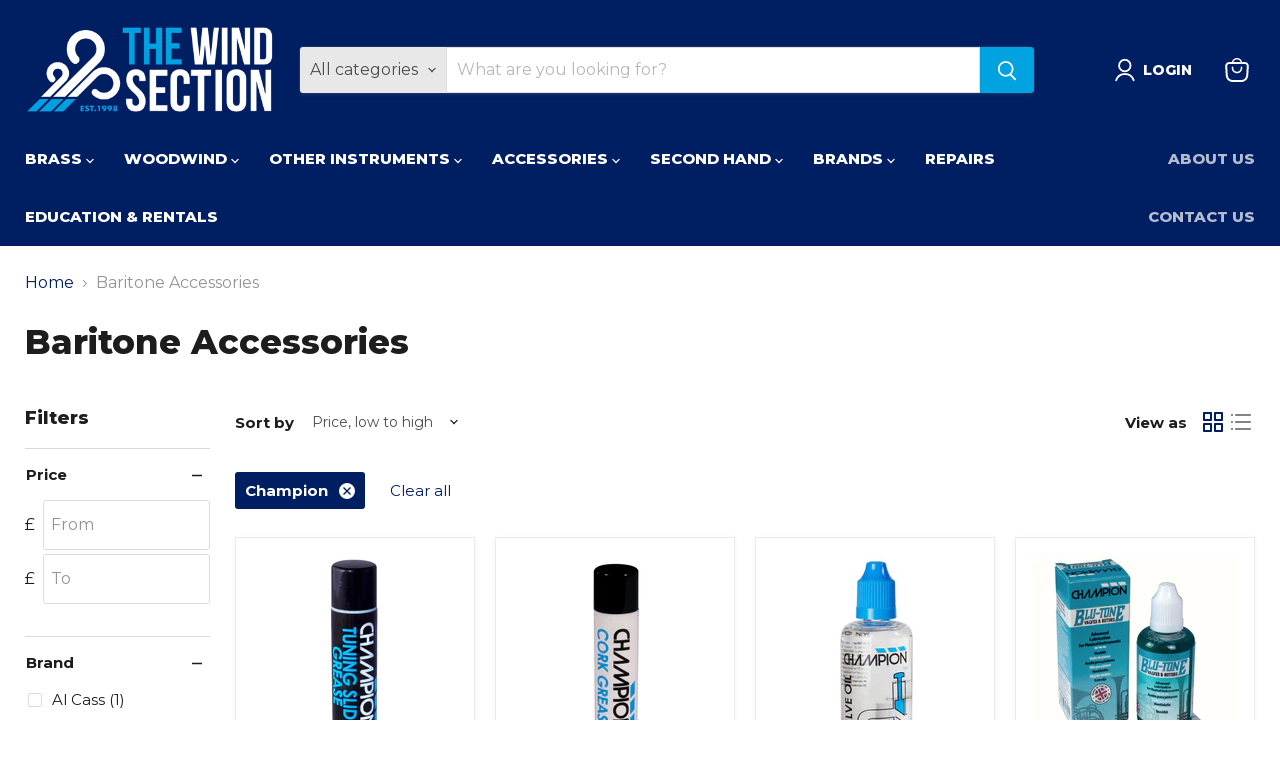

--- FILE ---
content_type: text/html; charset=utf-8
request_url: https://www.thewindsection.com/collections/accessories-brass-accessories-baritone-accessories-miscellaneous?filter.p.vendor=Champion&view=view-24
body_size: 53760
content:
<!doctype html>
<html class="no-js no-touch" lang="en">
  <head>
  <script>
    window.Store = window.Store || {};
    window.Store.id = 59050918077;
  </script>
    <meta charset="utf-8">
    <meta http-equiv="x-ua-compatible" content="IE=edge">

    <link rel="preconnect" href="https://cdn.shopify.com">
    <link rel="preconnect" href="https://fonts.shopifycdn.com">
    <link rel="preconnect" href="https://v.shopify.com">
    <link rel="preconnect" href="https://cdn.shopifycloud.com">

    <title>Baritone Accessories — The Wind Section</title>

    

    
  <link rel="shortcut icon" href="//www.thewindsection.com/cdn/shop/files/TWS_Favicon_White_32x32.png?v=1644597109" type="image/png">


    
      <link rel="canonical" href="https://www.thewindsection.com/collections/accessories-brass-accessories-baritone-accessories-miscellaneous" />
    

    <meta name="viewport" content="width=device-width">

    
    















<meta property="og:site_name" content="The Wind Section">
<meta property="og:url" content="https://www.thewindsection.com/collections/accessories-brass-accessories-baritone-accessories-miscellaneous">
<meta property="og:title" content="Baritone Accessories">
<meta property="og:type" content="website">
<meta property="og:description" content="The Wind Section is one of the UK’s leading musical instrument retailers, specialising in brass &amp; woodwind instruments and accessories. We offer a wide range of instruments and accessories at very competitive prices from all the top brands including Buffet, Besson, Hoyer, Vandoren, Yamaha, Yanagisawa and many more.">




    
    
    

    
    
    <meta
      property="og:image"
      content="https://www.thewindsection.com/cdn/shop/files/colour_with_strapline_1204x630.png?v=1646045722"
    />
    <meta
      property="og:image:secure_url"
      content="https://www.thewindsection.com/cdn/shop/files/colour_with_strapline_1204x630.png?v=1646045722"
    />
    <meta property="og:image:width" content="1204" />
    <meta property="og:image:height" content="630" />
    
    
    <meta property="og:image:alt" content="Social media image" />
  
















<meta name="twitter:title" content="Baritone Accessories">
<meta name="twitter:description" content="The Wind Section is one of the UK’s leading musical instrument retailers, specialising in brass &amp; woodwind instruments and accessories. We offer a wide range of instruments and accessories at very competitive prices from all the top brands including Buffet, Besson, Hoyer, Vandoren, Yamaha, Yanagisawa and many more.">


    
    
    
      
      
      <meta name="twitter:card" content="summary_large_image">
    
    
    <meta
      property="twitter:image"
      content="https://www.thewindsection.com/cdn/shop/files/colour_with_strapline_1200x600_crop_center.png?v=1646045722"
    />
    <meta property="twitter:image:width" content="1200" />
    <meta property="twitter:image:height" content="600" />
    
    
    <meta property="twitter:image:alt" content="Social media image" />
  



    <link rel="preload" href="//www.thewindsection.com/cdn/fonts/montserrat/montserrat_n8.853056e398b4dadf6838423edb7abaa02f651554.woff2" as="font" crossorigin="anonymous">
    <link rel="preload" as="style" href="//www.thewindsection.com/cdn/shop/t/10/assets/theme.css?v=29178430152805655611759333690">

    <script>window.performance && window.performance.mark && window.performance.mark('shopify.content_for_header.start');</script><meta name="google-site-verification" content="br0lwimmXIbYyPrPEuhIR6Qsk1rziZuzwFIlfsjLyic">
<meta name="facebook-domain-verification" content="fodvo9raeznv4hq76mc6x18eqa8tdr">
<meta id="shopify-digital-wallet" name="shopify-digital-wallet" content="/59050918077/digital_wallets/dialog">
<meta name="shopify-checkout-api-token" content="4e4360ac770525bcf88f697ec624afc5">
<meta id="in-context-paypal-metadata" data-shop-id="59050918077" data-venmo-supported="false" data-environment="production" data-locale="en_US" data-paypal-v4="true" data-currency="GBP">
<link rel="alternate" type="application/atom+xml" title="Feed" href="/collections/accessories-brass-accessories-baritone-accessories-miscellaneous.atom" />
<link rel="alternate" type="application/json+oembed" href="https://www.thewindsection.com/collections/accessories-brass-accessories-baritone-accessories-miscellaneous.oembed">
<script async="async" src="/checkouts/internal/preloads.js?locale=en-GB"></script>
<link rel="preconnect" href="https://shop.app" crossorigin="anonymous">
<script async="async" src="https://shop.app/checkouts/internal/preloads.js?locale=en-GB&shop_id=59050918077" crossorigin="anonymous"></script>
<script id="apple-pay-shop-capabilities" type="application/json">{"shopId":59050918077,"countryCode":"GB","currencyCode":"GBP","merchantCapabilities":["supports3DS"],"merchantId":"gid:\/\/shopify\/Shop\/59050918077","merchantName":"The Wind Section","requiredBillingContactFields":["postalAddress","email","phone"],"requiredShippingContactFields":["postalAddress","email","phone"],"shippingType":"shipping","supportedNetworks":["visa","maestro","masterCard","amex","discover","elo"],"total":{"type":"pending","label":"The Wind Section","amount":"1.00"},"shopifyPaymentsEnabled":true,"supportsSubscriptions":true}</script>
<script id="shopify-features" type="application/json">{"accessToken":"4e4360ac770525bcf88f697ec624afc5","betas":["rich-media-storefront-analytics"],"domain":"www.thewindsection.com","predictiveSearch":true,"shopId":59050918077,"locale":"en"}</script>
<script>var Shopify = Shopify || {};
Shopify.shop = "the-wind-section-edinburgh.myshopify.com";
Shopify.locale = "en";
Shopify.currency = {"active":"GBP","rate":"1.0"};
Shopify.country = "GB";
Shopify.theme = {"name":"Updated [PXU Mar 3] Copy of Empire","id":133088084157,"schema_name":"Empire","schema_version":"9.0.1","theme_store_id":838,"role":"main"};
Shopify.theme.handle = "null";
Shopify.theme.style = {"id":null,"handle":null};
Shopify.cdnHost = "www.thewindsection.com/cdn";
Shopify.routes = Shopify.routes || {};
Shopify.routes.root = "/";</script>
<script type="module">!function(o){(o.Shopify=o.Shopify||{}).modules=!0}(window);</script>
<script>!function(o){function n(){var o=[];function n(){o.push(Array.prototype.slice.apply(arguments))}return n.q=o,n}var t=o.Shopify=o.Shopify||{};t.loadFeatures=n(),t.autoloadFeatures=n()}(window);</script>
<script>
  window.ShopifyPay = window.ShopifyPay || {};
  window.ShopifyPay.apiHost = "shop.app\/pay";
  window.ShopifyPay.redirectState = null;
</script>
<script id="shop-js-analytics" type="application/json">{"pageType":"collection"}</script>
<script defer="defer" async type="module" src="//www.thewindsection.com/cdn/shopifycloud/shop-js/modules/v2/client.init-shop-cart-sync_C5BV16lS.en.esm.js"></script>
<script defer="defer" async type="module" src="//www.thewindsection.com/cdn/shopifycloud/shop-js/modules/v2/chunk.common_CygWptCX.esm.js"></script>
<script type="module">
  await import("//www.thewindsection.com/cdn/shopifycloud/shop-js/modules/v2/client.init-shop-cart-sync_C5BV16lS.en.esm.js");
await import("//www.thewindsection.com/cdn/shopifycloud/shop-js/modules/v2/chunk.common_CygWptCX.esm.js");

  window.Shopify.SignInWithShop?.initShopCartSync?.({"fedCMEnabled":true,"windoidEnabled":true});

</script>
<script>
  window.Shopify = window.Shopify || {};
  if (!window.Shopify.featureAssets) window.Shopify.featureAssets = {};
  window.Shopify.featureAssets['shop-js'] = {"shop-cart-sync":["modules/v2/client.shop-cart-sync_ZFArdW7E.en.esm.js","modules/v2/chunk.common_CygWptCX.esm.js"],"init-fed-cm":["modules/v2/client.init-fed-cm_CmiC4vf6.en.esm.js","modules/v2/chunk.common_CygWptCX.esm.js"],"shop-button":["modules/v2/client.shop-button_tlx5R9nI.en.esm.js","modules/v2/chunk.common_CygWptCX.esm.js"],"shop-cash-offers":["modules/v2/client.shop-cash-offers_DOA2yAJr.en.esm.js","modules/v2/chunk.common_CygWptCX.esm.js","modules/v2/chunk.modal_D71HUcav.esm.js"],"init-windoid":["modules/v2/client.init-windoid_sURxWdc1.en.esm.js","modules/v2/chunk.common_CygWptCX.esm.js"],"shop-toast-manager":["modules/v2/client.shop-toast-manager_ClPi3nE9.en.esm.js","modules/v2/chunk.common_CygWptCX.esm.js"],"init-shop-email-lookup-coordinator":["modules/v2/client.init-shop-email-lookup-coordinator_B8hsDcYM.en.esm.js","modules/v2/chunk.common_CygWptCX.esm.js"],"init-shop-cart-sync":["modules/v2/client.init-shop-cart-sync_C5BV16lS.en.esm.js","modules/v2/chunk.common_CygWptCX.esm.js"],"avatar":["modules/v2/client.avatar_BTnouDA3.en.esm.js"],"pay-button":["modules/v2/client.pay-button_FdsNuTd3.en.esm.js","modules/v2/chunk.common_CygWptCX.esm.js"],"init-customer-accounts":["modules/v2/client.init-customer-accounts_DxDtT_ad.en.esm.js","modules/v2/client.shop-login-button_C5VAVYt1.en.esm.js","modules/v2/chunk.common_CygWptCX.esm.js","modules/v2/chunk.modal_D71HUcav.esm.js"],"init-shop-for-new-customer-accounts":["modules/v2/client.init-shop-for-new-customer-accounts_ChsxoAhi.en.esm.js","modules/v2/client.shop-login-button_C5VAVYt1.en.esm.js","modules/v2/chunk.common_CygWptCX.esm.js","modules/v2/chunk.modal_D71HUcav.esm.js"],"shop-login-button":["modules/v2/client.shop-login-button_C5VAVYt1.en.esm.js","modules/v2/chunk.common_CygWptCX.esm.js","modules/v2/chunk.modal_D71HUcav.esm.js"],"init-customer-accounts-sign-up":["modules/v2/client.init-customer-accounts-sign-up_CPSyQ0Tj.en.esm.js","modules/v2/client.shop-login-button_C5VAVYt1.en.esm.js","modules/v2/chunk.common_CygWptCX.esm.js","modules/v2/chunk.modal_D71HUcav.esm.js"],"shop-follow-button":["modules/v2/client.shop-follow-button_Cva4Ekp9.en.esm.js","modules/v2/chunk.common_CygWptCX.esm.js","modules/v2/chunk.modal_D71HUcav.esm.js"],"checkout-modal":["modules/v2/client.checkout-modal_BPM8l0SH.en.esm.js","modules/v2/chunk.common_CygWptCX.esm.js","modules/v2/chunk.modal_D71HUcav.esm.js"],"lead-capture":["modules/v2/client.lead-capture_Bi8yE_yS.en.esm.js","modules/v2/chunk.common_CygWptCX.esm.js","modules/v2/chunk.modal_D71HUcav.esm.js"],"shop-login":["modules/v2/client.shop-login_D6lNrXab.en.esm.js","modules/v2/chunk.common_CygWptCX.esm.js","modules/v2/chunk.modal_D71HUcav.esm.js"],"payment-terms":["modules/v2/client.payment-terms_CZxnsJam.en.esm.js","modules/v2/chunk.common_CygWptCX.esm.js","modules/v2/chunk.modal_D71HUcav.esm.js"]};
</script>
<script>(function() {
  var isLoaded = false;
  function asyncLoad() {
    if (isLoaded) return;
    isLoaded = true;
    var urls = ["https:\/\/static.klaviyo.com\/onsite\/js\/klaviyo.js?company_id=U5Bda7\u0026shop=the-wind-section-edinburgh.myshopify.com","https:\/\/static.klaviyo.com\/onsite\/js\/klaviyo.js?company_id=U5Bda7\u0026shop=the-wind-section-edinburgh.myshopify.com"];
    for (var i = 0; i < urls.length; i++) {
      var s = document.createElement('script');
      s.type = 'text/javascript';
      s.async = true;
      s.src = urls[i];
      var x = document.getElementsByTagName('script')[0];
      x.parentNode.insertBefore(s, x);
    }
  };
  if(window.attachEvent) {
    window.attachEvent('onload', asyncLoad);
  } else {
    window.addEventListener('load', asyncLoad, false);
  }
})();</script>
<script id="__st">var __st={"a":59050918077,"offset":0,"reqid":"08cd4918-d4b5-410f-a732-d9daa7dd9009-1768736060","pageurl":"www.thewindsection.com\/collections\/accessories-brass-accessories-baritone-accessories-miscellaneous?filter.p.vendor=Champion\u0026view=view-24","u":"0e5ec4a84ea0","p":"collection","rtyp":"collection","rid":274287165629};</script>
<script>window.ShopifyPaypalV4VisibilityTracking = true;</script>
<script id="captcha-bootstrap">!function(){'use strict';const t='contact',e='account',n='new_comment',o=[[t,t],['blogs',n],['comments',n],[t,'customer']],c=[[e,'customer_login'],[e,'guest_login'],[e,'recover_customer_password'],[e,'create_customer']],r=t=>t.map((([t,e])=>`form[action*='/${t}']:not([data-nocaptcha='true']) input[name='form_type'][value='${e}']`)).join(','),a=t=>()=>t?[...document.querySelectorAll(t)].map((t=>t.form)):[];function s(){const t=[...o],e=r(t);return a(e)}const i='password',u='form_key',d=['recaptcha-v3-token','g-recaptcha-response','h-captcha-response',i],f=()=>{try{return window.sessionStorage}catch{return}},m='__shopify_v',_=t=>t.elements[u];function p(t,e,n=!1){try{const o=window.sessionStorage,c=JSON.parse(o.getItem(e)),{data:r}=function(t){const{data:e,action:n}=t;return t[m]||n?{data:e,action:n}:{data:t,action:n}}(c);for(const[e,n]of Object.entries(r))t.elements[e]&&(t.elements[e].value=n);n&&o.removeItem(e)}catch(o){console.error('form repopulation failed',{error:o})}}const l='form_type',E='cptcha';function T(t){t.dataset[E]=!0}const w=window,h=w.document,L='Shopify',v='ce_forms',y='captcha';let A=!1;((t,e)=>{const n=(g='f06e6c50-85a8-45c8-87d0-21a2b65856fe',I='https://cdn.shopify.com/shopifycloud/storefront-forms-hcaptcha/ce_storefront_forms_captcha_hcaptcha.v1.5.2.iife.js',D={infoText:'Protected by hCaptcha',privacyText:'Privacy',termsText:'Terms'},(t,e,n)=>{const o=w[L][v],c=o.bindForm;if(c)return c(t,g,e,D).then(n);var r;o.q.push([[t,g,e,D],n]),r=I,A||(h.body.append(Object.assign(h.createElement('script'),{id:'captcha-provider',async:!0,src:r})),A=!0)});var g,I,D;w[L]=w[L]||{},w[L][v]=w[L][v]||{},w[L][v].q=[],w[L][y]=w[L][y]||{},w[L][y].protect=function(t,e){n(t,void 0,e),T(t)},Object.freeze(w[L][y]),function(t,e,n,w,h,L){const[v,y,A,g]=function(t,e,n){const i=e?o:[],u=t?c:[],d=[...i,...u],f=r(d),m=r(i),_=r(d.filter((([t,e])=>n.includes(e))));return[a(f),a(m),a(_),s()]}(w,h,L),I=t=>{const e=t.target;return e instanceof HTMLFormElement?e:e&&e.form},D=t=>v().includes(t);t.addEventListener('submit',(t=>{const e=I(t);if(!e)return;const n=D(e)&&!e.dataset.hcaptchaBound&&!e.dataset.recaptchaBound,o=_(e),c=g().includes(e)&&(!o||!o.value);(n||c)&&t.preventDefault(),c&&!n&&(function(t){try{if(!f())return;!function(t){const e=f();if(!e)return;const n=_(t);if(!n)return;const o=n.value;o&&e.removeItem(o)}(t);const e=Array.from(Array(32),(()=>Math.random().toString(36)[2])).join('');!function(t,e){_(t)||t.append(Object.assign(document.createElement('input'),{type:'hidden',name:u})),t.elements[u].value=e}(t,e),function(t,e){const n=f();if(!n)return;const o=[...t.querySelectorAll(`input[type='${i}']`)].map((({name:t})=>t)),c=[...d,...o],r={};for(const[a,s]of new FormData(t).entries())c.includes(a)||(r[a]=s);n.setItem(e,JSON.stringify({[m]:1,action:t.action,data:r}))}(t,e)}catch(e){console.error('failed to persist form',e)}}(e),e.submit())}));const S=(t,e)=>{t&&!t.dataset[E]&&(n(t,e.some((e=>e===t))),T(t))};for(const o of['focusin','change'])t.addEventListener(o,(t=>{const e=I(t);D(e)&&S(e,y())}));const B=e.get('form_key'),M=e.get(l),P=B&&M;t.addEventListener('DOMContentLoaded',(()=>{const t=y();if(P)for(const e of t)e.elements[l].value===M&&p(e,B);[...new Set([...A(),...v().filter((t=>'true'===t.dataset.shopifyCaptcha))])].forEach((e=>S(e,t)))}))}(h,new URLSearchParams(w.location.search),n,t,e,['guest_login'])})(!0,!0)}();</script>
<script integrity="sha256-4kQ18oKyAcykRKYeNunJcIwy7WH5gtpwJnB7kiuLZ1E=" data-source-attribution="shopify.loadfeatures" defer="defer" src="//www.thewindsection.com/cdn/shopifycloud/storefront/assets/storefront/load_feature-a0a9edcb.js" crossorigin="anonymous"></script>
<script crossorigin="anonymous" defer="defer" src="//www.thewindsection.com/cdn/shopifycloud/storefront/assets/shopify_pay/storefront-65b4c6d7.js?v=20250812"></script>
<script data-source-attribution="shopify.dynamic_checkout.dynamic.init">var Shopify=Shopify||{};Shopify.PaymentButton=Shopify.PaymentButton||{isStorefrontPortableWallets:!0,init:function(){window.Shopify.PaymentButton.init=function(){};var t=document.createElement("script");t.src="https://www.thewindsection.com/cdn/shopifycloud/portable-wallets/latest/portable-wallets.en.js",t.type="module",document.head.appendChild(t)}};
</script>
<script data-source-attribution="shopify.dynamic_checkout.buyer_consent">
  function portableWalletsHideBuyerConsent(e){var t=document.getElementById("shopify-buyer-consent"),n=document.getElementById("shopify-subscription-policy-button");t&&n&&(t.classList.add("hidden"),t.setAttribute("aria-hidden","true"),n.removeEventListener("click",e))}function portableWalletsShowBuyerConsent(e){var t=document.getElementById("shopify-buyer-consent"),n=document.getElementById("shopify-subscription-policy-button");t&&n&&(t.classList.remove("hidden"),t.removeAttribute("aria-hidden"),n.addEventListener("click",e))}window.Shopify?.PaymentButton&&(window.Shopify.PaymentButton.hideBuyerConsent=portableWalletsHideBuyerConsent,window.Shopify.PaymentButton.showBuyerConsent=portableWalletsShowBuyerConsent);
</script>
<script data-source-attribution="shopify.dynamic_checkout.cart.bootstrap">document.addEventListener("DOMContentLoaded",(function(){function t(){return document.querySelector("shopify-accelerated-checkout-cart, shopify-accelerated-checkout")}if(t())Shopify.PaymentButton.init();else{new MutationObserver((function(e,n){t()&&(Shopify.PaymentButton.init(),n.disconnect())})).observe(document.body,{childList:!0,subtree:!0})}}));
</script>
<script id='scb4127' type='text/javascript' async='' src='https://www.thewindsection.com/cdn/shopifycloud/privacy-banner/storefront-banner.js'></script><link id="shopify-accelerated-checkout-styles" rel="stylesheet" media="screen" href="https://www.thewindsection.com/cdn/shopifycloud/portable-wallets/latest/accelerated-checkout-backwards-compat.css" crossorigin="anonymous">
<style id="shopify-accelerated-checkout-cart">
        #shopify-buyer-consent {
  margin-top: 1em;
  display: inline-block;
  width: 100%;
}

#shopify-buyer-consent.hidden {
  display: none;
}

#shopify-subscription-policy-button {
  background: none;
  border: none;
  padding: 0;
  text-decoration: underline;
  font-size: inherit;
  cursor: pointer;
}

#shopify-subscription-policy-button::before {
  box-shadow: none;
}

      </style>

<script>window.performance && window.performance.mark && window.performance.mark('shopify.content_for_header.end');</script>

    <link href="//www.thewindsection.com/cdn/shop/t/10/assets/theme.css?v=29178430152805655611759333690" rel="stylesheet" type="text/css" media="all" />

    
    <script>
      window.Theme = window.Theme || {};
      window.Theme.version = '9.0.1';
      window.Theme.name = 'Empire';
      window.Theme.routes = {
        "root_url": "/",
        "account_url": "/account",
        "account_login_url": "/account/login",
        "account_logout_url": "/account/logout",
        "account_register_url": "/account/register",
        "account_addresses_url": "/account/addresses",
        "collections_url": "/collections",
        "all_products_collection_url": "/collections/all",
        "search_url": "/search",
        "predictive_search_url": "/search/suggest",
        "cart_url": "/cart",
        "cart_add_url": "/cart/add",
        "cart_change_url": "/cart/change",
        "cart_clear_url": "/cart/clear",
        "product_recommendations_url": "/recommendations/products",
      };
    </script>
    

  <!-- BEGIN app block: shopify://apps/dual-price-display-pro/blocks/app-block/fbd96439-f105-44a6-b4c5-51766faddec4 -->
    <!-- BEGIN app snippet: init --><style>
    .dualPrice{display:block;}
    [itemprop="price"]{display:block !important;}
</style>

    <div class="styleForDualPrice tae">
        <style>
            .dualPrice{display:none;}
        </style>
    </div>


<script type="text/javascript">
    
    var isCart = false;
    
    var dualPriceStoreID = parseInt('2898');
    var dpLocalizationIsoCode = 'GB';

    
    var dp_activate_app = '1';
    var dp_base_price_type = '0';
    var dp_price_type_to_show = '0';
    var dp_first_price = '0';
    var dp_tax_percent = '20';
    var dp_dual_price_for_taxable_products = '1';
    var dp_apply_only_tax_rules_prices = '';
    var dp_tax_incl_label = '';
    var dp_tax_excl_label = '(ex VAT)';
    var dp_price_path = '.product-main .product__price';
    var dp_catalog_price_path = '.productitem__price';
    var dp_tax_incl_color = '#000000';
    var dp_tax_excl_color = '#d10a0a';
    var dp_size_ratio = '1';
    var dp_money_format = '£$$amount&&';
    
        dp_money_format = '£{{amount}}';
    
    var dp_show_compare_at_price = '1';

    var dp_tax_rules = [];
    
        dp_tax_rules = [{"id":11137,"type":6,"tax_rate":"0.00","show_tax":1,"price_type_to_show":2,"country_getter_type":1,"tax_rules_values":[{"value_id":"United States","value_image":null,"value_handle":null,"value_name":null},{"value_id":"Afghanistan","value_image":null,"value_handle":null,"value_name":null},{"value_id":"Albania","value_image":null,"value_handle":null,"value_name":null},{"value_id":"Algeria","value_image":null,"value_handle":null,"value_name":null},{"value_id":"American Samoa","value_image":null,"value_handle":null,"value_name":null},{"value_id":"Andorra","value_image":null,"value_handle":null,"value_name":null},{"value_id":"Angola","value_image":null,"value_handle":null,"value_name":null},{"value_id":"Anguilla","value_image":null,"value_handle":null,"value_name":null},{"value_id":"Antarctica","value_image":null,"value_handle":null,"value_name":null},{"value_id":"Antigua and Barbuda","value_image":null,"value_handle":null,"value_name":null},{"value_id":"Armenia","value_image":null,"value_handle":null,"value_name":null},{"value_id":"Aruba","value_image":null,"value_handle":null,"value_name":null},{"value_id":"Australia","value_image":null,"value_handle":null,"value_name":null},{"value_id":"Austria","value_image":null,"value_handle":null,"value_name":null},{"value_id":"Azerbaijan","value_image":null,"value_handle":null,"value_name":null},{"value_id":"Bahamas","value_image":null,"value_handle":null,"value_name":null},{"value_id":"Bahrain","value_image":null,"value_handle":null,"value_name":null},{"value_id":"Bangladesh","value_image":null,"value_handle":null,"value_name":null},{"value_id":"Barbados","value_image":null,"value_handle":null,"value_name":null},{"value_id":"Belarus","value_image":null,"value_handle":null,"value_name":null},{"value_id":"Belgium","value_image":null,"value_handle":null,"value_name":null},{"value_id":"Belize","value_image":null,"value_handle":null,"value_name":null},{"value_id":"Benin","value_image":null,"value_handle":null,"value_name":null},{"value_id":"Bermuda","value_image":null,"value_handle":null,"value_name":null},{"value_id":"Bhutan","value_image":null,"value_handle":null,"value_name":null},{"value_id":"Bolivia","value_image":null,"value_handle":null,"value_name":null},{"value_id":"Bosnia and Herzegovina","value_image":null,"value_handle":null,"value_name":null},{"value_id":"Botswana","value_image":null,"value_handle":null,"value_name":null},{"value_id":"Bouvet Island","value_image":null,"value_handle":null,"value_name":null},{"value_id":"Brazil","value_image":null,"value_handle":null,"value_name":null},{"value_id":"British Indian Ocean Territory","value_image":null,"value_handle":null,"value_name":null},{"value_id":"Brunei Darussalam","value_image":null,"value_handle":null,"value_name":null},{"value_id":"Bulgaria","value_image":null,"value_handle":null,"value_name":null},{"value_id":"Burkina Faso","value_image":null,"value_handle":null,"value_name":null},{"value_id":"Burundi","value_image":null,"value_handle":null,"value_name":null},{"value_id":"Cambodia","value_image":null,"value_handle":null,"value_name":null},{"value_id":"Cameroon","value_image":null,"value_handle":null,"value_name":null},{"value_id":"Canada","value_image":null,"value_handle":null,"value_name":null},{"value_id":"Cape Verde","value_image":null,"value_handle":null,"value_name":null},{"value_id":"Cayman Islands","value_image":null,"value_handle":null,"value_name":null},{"value_id":"Central African Republic","value_image":null,"value_handle":null,"value_name":null},{"value_id":"Chad","value_image":null,"value_handle":null,"value_name":null},{"value_id":"Chile","value_image":null,"value_handle":null,"value_name":null},{"value_id":"China","value_image":null,"value_handle":null,"value_name":null},{"value_id":"Christmas Island","value_image":null,"value_handle":null,"value_name":null},{"value_id":"Cocos (Keeling) Islands","value_image":null,"value_handle":null,"value_name":null},{"value_id":"Colombia","value_image":null,"value_handle":null,"value_name":null},{"value_id":"Comoros","value_image":null,"value_handle":null,"value_name":null},{"value_id":"Democratic Republic of the Congo","value_image":null,"value_handle":null,"value_name":null},{"value_id":"Republic of Congo","value_image":null,"value_handle":null,"value_name":null},{"value_id":"Cook Islands","value_image":null,"value_handle":null,"value_name":null},{"value_id":"Costa Rica","value_image":null,"value_handle":null,"value_name":null},{"value_id":"Croatia (Hrvatska)","value_image":null,"value_handle":null,"value_name":null},{"value_id":"Cuba","value_image":null,"value_handle":null,"value_name":null},{"value_id":"Cyprus","value_image":null,"value_handle":null,"value_name":null},{"value_id":"Czech Republic","value_image":null,"value_handle":null,"value_name":null},{"value_id":"Denmark","value_image":null,"value_handle":null,"value_name":null},{"value_id":"Djibouti","value_image":null,"value_handle":null,"value_name":null},{"value_id":"Dominica","value_image":null,"value_handle":null,"value_name":null},{"value_id":"Dominican Republic","value_image":null,"value_handle":null,"value_name":null},{"value_id":"East Timor","value_image":null,"value_handle":null,"value_name":null},{"value_id":"Ecuador","value_image":null,"value_handle":null,"value_name":null},{"value_id":"Egypt","value_image":null,"value_handle":null,"value_name":null},{"value_id":"El Salvador","value_image":null,"value_handle":null,"value_name":null},{"value_id":"Equatorial Guinea","value_image":null,"value_handle":null,"value_name":null},{"value_id":"Eritrea","value_image":null,"value_handle":null,"value_name":null},{"value_id":"Estonia","value_image":null,"value_handle":null,"value_name":null},{"value_id":"Ethiopia","value_image":null,"value_handle":null,"value_name":null},{"value_id":"Falkland Islands (Malvinas)","value_image":null,"value_handle":null,"value_name":null},{"value_id":"Faroe Islands","value_image":null,"value_handle":null,"value_name":null},{"value_id":"Fiji","value_image":null,"value_handle":null,"value_name":null},{"value_id":"Finland","value_image":null,"value_handle":null,"value_name":null},{"value_id":"France","value_image":null,"value_handle":null,"value_name":null},{"value_id":"France - Metropolitan","value_image":null,"value_handle":null,"value_name":null},{"value_id":"French Guiana","value_image":null,"value_handle":null,"value_name":null},{"value_id":"French Polynesia","value_image":null,"value_handle":null,"value_name":null},{"value_id":"French Southern Territories","value_image":null,"value_handle":null,"value_name":null},{"value_id":"Gabon","value_image":null,"value_handle":null,"value_name":null},{"value_id":"Gambia","value_image":null,"value_handle":null,"value_name":null},{"value_id":"Georgia","value_image":null,"value_handle":null,"value_name":null},{"value_id":"Germany","value_image":null,"value_handle":null,"value_name":null},{"value_id":"Ghana","value_image":null,"value_handle":null,"value_name":null},{"value_id":"Gibraltar","value_image":null,"value_handle":null,"value_name":null},{"value_id":"Guernsey","value_image":null,"value_handle":null,"value_name":null},{"value_id":"Greece","value_image":null,"value_handle":null,"value_name":null},{"value_id":"Greenland","value_image":null,"value_handle":null,"value_name":null},{"value_id":"Grenada","value_image":null,"value_handle":null,"value_name":null},{"value_id":"Guadeloupe","value_image":null,"value_handle":null,"value_name":null},{"value_id":"Guam","value_image":null,"value_handle":null,"value_name":null},{"value_id":"Guatemala","value_image":null,"value_handle":null,"value_name":null},{"value_id":"Guinea","value_image":null,"value_handle":null,"value_name":null},{"value_id":"Guinea - Bissau","value_image":null,"value_handle":null,"value_name":null},{"value_id":"Guyana","value_image":null,"value_handle":null,"value_name":null},{"value_id":"Haiti","value_image":null,"value_handle":null,"value_name":null},{"value_id":"Heard and Mc Donald Islands","value_image":null,"value_handle":null,"value_name":null},{"value_id":"Honduras","value_image":null,"value_handle":null,"value_name":null},{"value_id":"Hong Kong","value_image":null,"value_handle":null,"value_name":null},{"value_id":"Hungary","value_image":null,"value_handle":null,"value_name":null},{"value_id":"Iceland","value_image":null,"value_handle":null,"value_name":null},{"value_id":"India","value_image":null,"value_handle":null,"value_name":null},{"value_id":"Isle of Man","value_image":null,"value_handle":null,"value_name":null},{"value_id":"Indonesia","value_image":null,"value_handle":null,"value_name":null},{"value_id":"Iran (Islamic Republic of)","value_image":null,"value_handle":null,"value_name":null},{"value_id":"Iraq","value_image":null,"value_handle":null,"value_name":null},{"value_id":"Ireland","value_image":null,"value_handle":null,"value_name":null},{"value_id":"Israel","value_image":null,"value_handle":null,"value_name":null},{"value_id":"Italy","value_image":null,"value_handle":null,"value_name":null},{"value_id":"Ivory Coast","value_image":null,"value_handle":null,"value_name":null},{"value_id":"Jersey","value_image":null,"value_handle":null,"value_name":null},{"value_id":"Jamaica","value_image":null,"value_handle":null,"value_name":null},{"value_id":"Japan","value_image":null,"value_handle":null,"value_name":null},{"value_id":"Jordan","value_image":null,"value_handle":null,"value_name":null},{"value_id":"Kazakhstan","value_image":null,"value_handle":null,"value_name":null},{"value_id":"Kenya","value_image":null,"value_handle":null,"value_name":null},{"value_id":"Kiribati","value_image":null,"value_handle":null,"value_name":null},{"value_id":"Korea - Democratic People's Republic of","value_image":null,"value_handle":null,"value_name":null},{"value_id":"Korea - Republic of","value_image":null,"value_handle":null,"value_name":null},{"value_id":"Kosovo","value_image":null,"value_handle":null,"value_name":null},{"value_id":"Kuwait","value_image":null,"value_handle":null,"value_name":null},{"value_id":"Kyrgyzstan","value_image":null,"value_handle":null,"value_name":null},{"value_id":"Lao People's Democratic Republic","value_image":null,"value_handle":null,"value_name":null},{"value_id":"Latvia","value_image":null,"value_handle":null,"value_name":null},{"value_id":"Lebanon","value_image":null,"value_handle":null,"value_name":null},{"value_id":"Lesotho","value_image":null,"value_handle":null,"value_name":null},{"value_id":"Liberia","value_image":null,"value_handle":null,"value_name":null},{"value_id":"Libyan Arab Jamahiriya","value_image":null,"value_handle":null,"value_name":null},{"value_id":"Liechtenstein","value_image":null,"value_handle":null,"value_name":null},{"value_id":"Lithuania","value_image":null,"value_handle":null,"value_name":null},{"value_id":"Luxembourg","value_image":null,"value_handle":null,"value_name":null},{"value_id":"Macau","value_image":null,"value_handle":null,"value_name":null},{"value_id":"North Macedonia","value_image":null,"value_handle":null,"value_name":null},{"value_id":"Madagascar","value_image":null,"value_handle":null,"value_name":null},{"value_id":"Malawi","value_image":null,"value_handle":null,"value_name":null},{"value_id":"Malaysia","value_image":null,"value_handle":null,"value_name":null},{"value_id":"Maldives","value_image":null,"value_handle":null,"value_name":null},{"value_id":"Mali","value_image":null,"value_handle":null,"value_name":null},{"value_id":"Malta","value_image":null,"value_handle":null,"value_name":null},{"value_id":"Marshall Islands","value_image":null,"value_handle":null,"value_name":null},{"value_id":"Martinique","value_image":null,"value_handle":null,"value_name":null},{"value_id":"Mauritania","value_image":null,"value_handle":null,"value_name":null},{"value_id":"Mauritius","value_image":null,"value_handle":null,"value_name":null},{"value_id":"Mayotte","value_image":null,"value_handle":null,"value_name":null},{"value_id":"Mexico","value_image":null,"value_handle":null,"value_name":null},{"value_id":"Micronesia - Federated States of","value_image":null,"value_handle":null,"value_name":null},{"value_id":"Moldova - Republic of","value_image":null,"value_handle":null,"value_name":null},{"value_id":"Monaco","value_image":null,"value_handle":null,"value_name":null},{"value_id":"Mongolia","value_image":null,"value_handle":null,"value_name":null},{"value_id":"Montenegro","value_image":null,"value_handle":null,"value_name":null},{"value_id":"Montserrat","value_image":null,"value_handle":null,"value_name":null},{"value_id":"Morocco","value_image":null,"value_handle":null,"value_name":null},{"value_id":"Mozambique","value_image":null,"value_handle":null,"value_name":null},{"value_id":"Myanmar","value_image":null,"value_handle":null,"value_name":null},{"value_id":"Namibia","value_image":null,"value_handle":null,"value_name":null},{"value_id":"Nauru","value_image":null,"value_handle":null,"value_name":null},{"value_id":"Nepal","value_image":null,"value_handle":null,"value_name":null},{"value_id":"Netherlands","value_image":null,"value_handle":null,"value_name":null},{"value_id":"Netherlands Antilles","value_image":null,"value_handle":null,"value_name":null},{"value_id":"New Caledonia","value_image":null,"value_handle":null,"value_name":null},{"value_id":"New Zealand","value_image":null,"value_handle":null,"value_name":null},{"value_id":"Nicaragua","value_image":null,"value_handle":null,"value_name":null},{"value_id":"Niger","value_image":null,"value_handle":null,"value_name":null},{"value_id":"Nigeria","value_image":null,"value_handle":null,"value_name":null},{"value_id":"Niue","value_image":null,"value_handle":null,"value_name":null},{"value_id":"Norfolk Island","value_image":null,"value_handle":null,"value_name":null},{"value_id":"Northern Mariana Islands","value_image":null,"value_handle":null,"value_name":null},{"value_id":"Norway","value_image":null,"value_handle":null,"value_name":null},{"value_id":"Oman","value_image":null,"value_handle":null,"value_name":null},{"value_id":"Pakistan","value_image":null,"value_handle":null,"value_name":null},{"value_id":"Palau","value_image":null,"value_handle":null,"value_name":null},{"value_id":"Palestine","value_image":null,"value_handle":null,"value_name":null},{"value_id":"Panama","value_image":null,"value_handle":null,"value_name":null},{"value_id":"Papua New Guinea","value_image":null,"value_handle":null,"value_name":null},{"value_id":"Paraguay","value_image":null,"value_handle":null,"value_name":null},{"value_id":"Peru","value_image":null,"value_handle":null,"value_name":null},{"value_id":"Philippines","value_image":null,"value_handle":null,"value_name":null},{"value_id":"Pitcairn","value_image":null,"value_handle":null,"value_name":null},{"value_id":"Poland","value_image":null,"value_handle":null,"value_name":null},{"value_id":"Portugal","value_image":null,"value_handle":null,"value_name":null},{"value_id":"Puerto Rico","value_image":null,"value_handle":null,"value_name":null},{"value_id":"Qatar","value_image":null,"value_handle":null,"value_name":null},{"value_id":"Reunion","value_image":null,"value_handle":null,"value_name":null},{"value_id":"Romania","value_image":null,"value_handle":null,"value_name":null},{"value_id":"Russian Federation","value_image":null,"value_handle":null,"value_name":null},{"value_id":"Rwanda","value_image":null,"value_handle":null,"value_name":null},{"value_id":"Saint Kitts and Nevis","value_image":null,"value_handle":null,"value_name":null},{"value_id":"Saint Lucia","value_image":null,"value_handle":null,"value_name":null},{"value_id":"Saint Vincent and the Grenadines","value_image":null,"value_handle":null,"value_name":null},{"value_id":"Samoa","value_image":null,"value_handle":null,"value_name":null},{"value_id":"San Marino","value_image":null,"value_handle":null,"value_name":null},{"value_id":"Sao Tome and Principe","value_image":null,"value_handle":null,"value_name":null},{"value_id":"Saudi Arabia","value_image":null,"value_handle":null,"value_name":null},{"value_id":"Senegal","value_image":null,"value_handle":null,"value_name":null},{"value_id":"Serbia","value_image":null,"value_handle":null,"value_name":null},{"value_id":"Seychelles","value_image":null,"value_handle":null,"value_name":null},{"value_id":"Sierra Leone","value_image":null,"value_handle":null,"value_name":null},{"value_id":"Singapore","value_image":null,"value_handle":null,"value_name":null},{"value_id":"Slovakia","value_image":null,"value_handle":null,"value_name":null},{"value_id":"Slovenia","value_image":null,"value_handle":null,"value_name":null},{"value_id":"Solomon Islands","value_image":null,"value_handle":null,"value_name":null},{"value_id":"Somalia","value_image":null,"value_handle":null,"value_name":null},{"value_id":"South Africa","value_image":null,"value_handle":null,"value_name":null},{"value_id":"South Sudan","value_image":null,"value_handle":null,"value_name":null},{"value_id":"South Georgia South Sandwich Islands","value_image":null,"value_handle":null,"value_name":null},{"value_id":"Spain","value_image":null,"value_handle":null,"value_name":null},{"value_id":"Sri Lanka","value_image":null,"value_handle":null,"value_name":null},{"value_id":"St. Helena","value_image":null,"value_handle":null,"value_name":null},{"value_id":"St. Pierre and Miquelon","value_image":null,"value_handle":null,"value_name":null},{"value_id":"Sudan","value_image":null,"value_handle":null,"value_name":null},{"value_id":"Suriname","value_image":null,"value_handle":null,"value_name":null},{"value_id":"Svalbard and Jan Mayen Islands","value_image":null,"value_handle":null,"value_name":null},{"value_id":"Swaziland","value_image":null,"value_handle":null,"value_name":null},{"value_id":"Sweden","value_image":null,"value_handle":null,"value_name":null},{"value_id":"Switzerland","value_image":null,"value_handle":null,"value_name":null},{"value_id":"Syrian Arab Republic","value_image":null,"value_handle":null,"value_name":null},{"value_id":"Taiwan","value_image":null,"value_handle":null,"value_name":null},{"value_id":"Tajikistan","value_image":null,"value_handle":null,"value_name":null},{"value_id":"Tanzania - United Republic of","value_image":null,"value_handle":null,"value_name":null},{"value_id":"Thailand","value_image":null,"value_handle":null,"value_name":null},{"value_id":"Togo","value_image":null,"value_handle":null,"value_name":null},{"value_id":"Tokelau","value_image":null,"value_handle":null,"value_name":null},{"value_id":"Tonga","value_image":null,"value_handle":null,"value_name":null},{"value_id":"Trinidad and Tobago","value_image":null,"value_handle":null,"value_name":null},{"value_id":"Tunisia","value_image":null,"value_handle":null,"value_name":null},{"value_id":"Turkey","value_image":null,"value_handle":null,"value_name":null},{"value_id":"Turkmenistan","value_image":null,"value_handle":null,"value_name":null},{"value_id":"Turks and Caicos Islands","value_image":null,"value_handle":null,"value_name":null},{"value_id":"Tuvalu","value_image":null,"value_handle":null,"value_name":null},{"value_id":"Uganda","value_image":null,"value_handle":null,"value_name":null},{"value_id":"Ukraine","value_image":null,"value_handle":null,"value_name":null},{"value_id":"United Arab Emirates","value_image":null,"value_handle":null,"value_name":null},{"value_id":"United States minor outlying islands","value_image":null,"value_handle":null,"value_name":null},{"value_id":"Uruguay","value_image":null,"value_handle":null,"value_name":null},{"value_id":"Uzbekistan","value_image":null,"value_handle":null,"value_name":null},{"value_id":"Vanuatu","value_image":null,"value_handle":null,"value_name":null},{"value_id":"Vatican City State","value_image":null,"value_handle":null,"value_name":null},{"value_id":"Venezuela","value_image":null,"value_handle":null,"value_name":null},{"value_id":"Vietnam","value_image":null,"value_handle":null,"value_name":null},{"value_id":"Virgin Islands (British)","value_image":null,"value_handle":null,"value_name":null},{"value_id":"Virgin Islands (U.S.)","value_image":null,"value_handle":null,"value_name":null},{"value_id":"Wallis and Futuna Islands","value_image":null,"value_handle":null,"value_name":null},{"value_id":"Western Sahara","value_image":null,"value_handle":null,"value_name":null},{"value_id":"Yemen","value_image":null,"value_handle":null,"value_name":null},{"value_id":"Zambia","value_image":null,"value_handle":null,"value_name":null},{"value_id":"Zimbabwe","value_image":null,"value_handle":null,"value_name":null}],"tags_implode_values":"United States,Afghanistan,Albania,Algeria,American Samoa,Andorra,Angola,Anguilla,Antarctica,Antigua and Barbuda,Armenia,Aruba,Australia,Austria,Azerbaijan,Bahamas,Bahrain,Bangladesh,Barbados,Belarus,Belgium,Belize,Benin,Bermuda,Bhutan,Bolivia,Bosnia and Herzegovina,Botswana,Bouvet Island,Brazil,British Indian Ocean Territory,Brunei Darussalam,Bulgaria,Burkina Faso,Burundi,Cambodia,Cameroon,Canada,Cape Verde,Cayman Islands,Central African Republic,Chad,Chile,China,Christmas Island,Cocos (Keeling) Islands,Colombia,Comoros,Democratic Republic of the Congo,Republic of Congo,Cook Islands,Costa Rica,Croatia (Hrvatska),Cuba,Cyprus,Czech Republic,Denmark,Djibouti,Dominica,Dominican Republic,East Timor,Ecuador,Egypt,El Salvador,Equatorial Guinea,Eritrea,Estonia,Ethiopia,Falkland Islands (Malvinas),Faroe Islands,Fiji,Finland,France,France - Metropolitan,French Guiana,French Polynesia,French Southern Territories,Gabon,Gambia,Georgia,Germany,Ghana,Gibraltar,Guernsey,Greece,Greenland,Grenada,Guadeloupe,Guam,Guatemala,Guinea,Guinea - Bissau,Guyana,Haiti,Heard and Mc Donald Islands,Honduras,Hong Kong,Hungary,Iceland,India,Isle of Man,Indonesia,Iran (Islamic Republic of),Iraq,Ireland,Israel,Italy,Ivory Coast,Jersey,Jamaica,Japan,Jordan,Kazakhstan,Kenya,Kiribati,Korea - Democratic People's Republic of,Korea - Republic of,Kosovo,Kuwait,Kyrgyzstan,Lao People's Democratic Republic,Latvia,Lebanon,Lesotho,Liberia,Libyan Arab Jamahiriya,Liechtenstein,Lithuania,Luxembourg,Macau,North Macedonia,Madagascar,Malawi,Malaysia,Maldives,Mali,Malta,Marshall Islands,Martinique,Mauritania,Mauritius,Mayotte,Mexico,Micronesia - Federated States of,Moldova - Republic of,Monaco,Mongolia,Montenegro,Montserrat,Morocco,Mozambique,Myanmar,Namibia,Nauru,Nepal,Netherlands,Netherlands Antilles,New Caledonia,New Zealand,Nicaragua,Niger,Nigeria,Niue,Norfolk Island,Northern Mariana Islands,Norway,Oman,Pakistan,Palau,Palestine,Panama,Papua New Guinea,Paraguay,Peru,Philippines,Pitcairn,Poland,Portugal,Puerto Rico,Qatar,Reunion,Romania,Russian Federation,Rwanda,Saint Kitts and Nevis,Saint Lucia,Saint Vincent and the Grenadines,Samoa,San Marino,Sao Tome and Principe,Saudi Arabia,Senegal,Serbia,Seychelles,Sierra Leone,Singapore,Slovakia,Slovenia,Solomon Islands,Somalia,South Africa,South Sudan,South Georgia South Sandwich Islands,Spain,Sri Lanka,St. Helena,St. Pierre and Miquelon,Sudan,Suriname,Svalbard and Jan Mayen Islands,Swaziland,Sweden,Switzerland,Syrian Arab Republic,Taiwan,Tajikistan,Tanzania - United Republic of,Thailand,Togo,Tokelau,Tonga,Trinidad and Tobago,Tunisia,Turkey,Turkmenistan,Turks and Caicos Islands,Tuvalu,Uganda,Ukraine,United Arab Emirates,United States minor outlying islands,Uruguay,Uzbekistan,Vanuatu,Vatican City State,Venezuela,Vietnam,Virgin Islands (British),Virgin Islands (U.S.),Wallis and Futuna Islands,Western Sahara,Yemen,Zambia,Zimbabwe","selected_country_codes":["US","AF","AL","DZ","DS","AD","AO","AI","AQ","AG","AM","AW","AU","AT","AZ","BS","BH","BD","BB","BY","BE","BZ","BJ","BM","BT","BO","BA","BW","BV","BR","IO","BN","BG","BF","BI","KH","CM","CA","CV","KY","CF","TD","CL","CN","CX","CC","CO","KM","CD","CG","CK","CR","HR","CU","CY","CZ","DK","DJ","DM","DO","TP","EC","EG","SV","GQ","ER","EE","ET","FK","FO","FJ","FI","FR","FX","GF","PF","TF","GA","GM","GE","DE","GH","GI","GK","GR","GL","GD","GP","GU","GT","GN","GW","GY","HT","HM","HN","HK","HU","IS","IN","IM","ID","IR","IQ","IE","IL","IT","CI","JE","JM","JP","JO","KZ","KE","KI","KP","KR","XK","KW","KG","LA","LV","LB","LS","LR","LY","LI","LT","LU","MO","MK","MG","MW","MY","MV","ML","MT","MH","MQ","MR","MU","TY","MX","FM","MD","MC","MN","ME","MS","MA","MZ","MM","NA","NR","NP","NL","AN","NC","NZ","NI","NE","NG","NU","NF","MP","NO","OM","PK","PW","PS","PA","PG","PY","PE","PH","PN","PL","PT","PR","QA","RE","RO","RU","RW","KN","LC","VC","WS","SM","ST","SA","SN","RS","SC","SL","SG","SK","SI","SB","SO","ZA","SS","GS","ES","LK","SH","PM","SD","SR","SJ","SZ","SE","CH","SY","TW","TJ","TZ","TH","TG","TK","TO","TT","TN","TR","TM","TC","TV","UG","UA","AE","UM","UY","UZ","VU","VA","VE","VN","VG","VI","WF","EH","YE","ZM","ZW"]}];
    

    var dp_customer_tags = [];
    
        
    

    var dp_collections_products_ids = {};
    
    
        
    
</script>
<!-- END app snippet -->
    <!-- BEGIN app snippet: scripts -->

    <script src='https://cdn.shopify.com/extensions/019b1312-1188-701f-a167-4312b20b1b1a/dual-price-display-pro-11/assets/dualPrice_v5_pro.js' defer></script>


<!-- END app snippet -->



<!-- END app block --><link href="https://monorail-edge.shopifysvc.com" rel="dns-prefetch">
<script>(function(){if ("sendBeacon" in navigator && "performance" in window) {try {var session_token_from_headers = performance.getEntriesByType('navigation')[0].serverTiming.find(x => x.name == '_s').description;} catch {var session_token_from_headers = undefined;}var session_cookie_matches = document.cookie.match(/_shopify_s=([^;]*)/);var session_token_from_cookie = session_cookie_matches && session_cookie_matches.length === 2 ? session_cookie_matches[1] : "";var session_token = session_token_from_headers || session_token_from_cookie || "";function handle_abandonment_event(e) {var entries = performance.getEntries().filter(function(entry) {return /monorail-edge.shopifysvc.com/.test(entry.name);});if (!window.abandonment_tracked && entries.length === 0) {window.abandonment_tracked = true;var currentMs = Date.now();var navigation_start = performance.timing.navigationStart;var payload = {shop_id: 59050918077,url: window.location.href,navigation_start,duration: currentMs - navigation_start,session_token,page_type: "collection"};window.navigator.sendBeacon("https://monorail-edge.shopifysvc.com/v1/produce", JSON.stringify({schema_id: "online_store_buyer_site_abandonment/1.1",payload: payload,metadata: {event_created_at_ms: currentMs,event_sent_at_ms: currentMs}}));}}window.addEventListener('pagehide', handle_abandonment_event);}}());</script>
<script id="web-pixels-manager-setup">(function e(e,d,r,n,o){if(void 0===o&&(o={}),!Boolean(null===(a=null===(i=window.Shopify)||void 0===i?void 0:i.analytics)||void 0===a?void 0:a.replayQueue)){var i,a;window.Shopify=window.Shopify||{};var t=window.Shopify;t.analytics=t.analytics||{};var s=t.analytics;s.replayQueue=[],s.publish=function(e,d,r){return s.replayQueue.push([e,d,r]),!0};try{self.performance.mark("wpm:start")}catch(e){}var l=function(){var e={modern:/Edge?\/(1{2}[4-9]|1[2-9]\d|[2-9]\d{2}|\d{4,})\.\d+(\.\d+|)|Firefox\/(1{2}[4-9]|1[2-9]\d|[2-9]\d{2}|\d{4,})\.\d+(\.\d+|)|Chrom(ium|e)\/(9{2}|\d{3,})\.\d+(\.\d+|)|(Maci|X1{2}).+ Version\/(15\.\d+|(1[6-9]|[2-9]\d|\d{3,})\.\d+)([,.]\d+|)( \(\w+\)|)( Mobile\/\w+|) Safari\/|Chrome.+OPR\/(9{2}|\d{3,})\.\d+\.\d+|(CPU[ +]OS|iPhone[ +]OS|CPU[ +]iPhone|CPU IPhone OS|CPU iPad OS)[ +]+(15[._]\d+|(1[6-9]|[2-9]\d|\d{3,})[._]\d+)([._]\d+|)|Android:?[ /-](13[3-9]|1[4-9]\d|[2-9]\d{2}|\d{4,})(\.\d+|)(\.\d+|)|Android.+Firefox\/(13[5-9]|1[4-9]\d|[2-9]\d{2}|\d{4,})\.\d+(\.\d+|)|Android.+Chrom(ium|e)\/(13[3-9]|1[4-9]\d|[2-9]\d{2}|\d{4,})\.\d+(\.\d+|)|SamsungBrowser\/([2-9]\d|\d{3,})\.\d+/,legacy:/Edge?\/(1[6-9]|[2-9]\d|\d{3,})\.\d+(\.\d+|)|Firefox\/(5[4-9]|[6-9]\d|\d{3,})\.\d+(\.\d+|)|Chrom(ium|e)\/(5[1-9]|[6-9]\d|\d{3,})\.\d+(\.\d+|)([\d.]+$|.*Safari\/(?![\d.]+ Edge\/[\d.]+$))|(Maci|X1{2}).+ Version\/(10\.\d+|(1[1-9]|[2-9]\d|\d{3,})\.\d+)([,.]\d+|)( \(\w+\)|)( Mobile\/\w+|) Safari\/|Chrome.+OPR\/(3[89]|[4-9]\d|\d{3,})\.\d+\.\d+|(CPU[ +]OS|iPhone[ +]OS|CPU[ +]iPhone|CPU IPhone OS|CPU iPad OS)[ +]+(10[._]\d+|(1[1-9]|[2-9]\d|\d{3,})[._]\d+)([._]\d+|)|Android:?[ /-](13[3-9]|1[4-9]\d|[2-9]\d{2}|\d{4,})(\.\d+|)(\.\d+|)|Mobile Safari.+OPR\/([89]\d|\d{3,})\.\d+\.\d+|Android.+Firefox\/(13[5-9]|1[4-9]\d|[2-9]\d{2}|\d{4,})\.\d+(\.\d+|)|Android.+Chrom(ium|e)\/(13[3-9]|1[4-9]\d|[2-9]\d{2}|\d{4,})\.\d+(\.\d+|)|Android.+(UC? ?Browser|UCWEB|U3)[ /]?(15\.([5-9]|\d{2,})|(1[6-9]|[2-9]\d|\d{3,})\.\d+)\.\d+|SamsungBrowser\/(5\.\d+|([6-9]|\d{2,})\.\d+)|Android.+MQ{2}Browser\/(14(\.(9|\d{2,})|)|(1[5-9]|[2-9]\d|\d{3,})(\.\d+|))(\.\d+|)|K[Aa][Ii]OS\/(3\.\d+|([4-9]|\d{2,})\.\d+)(\.\d+|)/},d=e.modern,r=e.legacy,n=navigator.userAgent;return n.match(d)?"modern":n.match(r)?"legacy":"unknown"}(),u="modern"===l?"modern":"legacy",c=(null!=n?n:{modern:"",legacy:""})[u],f=function(e){return[e.baseUrl,"/wpm","/b",e.hashVersion,"modern"===e.buildTarget?"m":"l",".js"].join("")}({baseUrl:d,hashVersion:r,buildTarget:u}),m=function(e){var d=e.version,r=e.bundleTarget,n=e.surface,o=e.pageUrl,i=e.monorailEndpoint;return{emit:function(e){var a=e.status,t=e.errorMsg,s=(new Date).getTime(),l=JSON.stringify({metadata:{event_sent_at_ms:s},events:[{schema_id:"web_pixels_manager_load/3.1",payload:{version:d,bundle_target:r,page_url:o,status:a,surface:n,error_msg:t},metadata:{event_created_at_ms:s}}]});if(!i)return console&&console.warn&&console.warn("[Web Pixels Manager] No Monorail endpoint provided, skipping logging."),!1;try{return self.navigator.sendBeacon.bind(self.navigator)(i,l)}catch(e){}var u=new XMLHttpRequest;try{return u.open("POST",i,!0),u.setRequestHeader("Content-Type","text/plain"),u.send(l),!0}catch(e){return console&&console.warn&&console.warn("[Web Pixels Manager] Got an unhandled error while logging to Monorail."),!1}}}}({version:r,bundleTarget:l,surface:e.surface,pageUrl:self.location.href,monorailEndpoint:e.monorailEndpoint});try{o.browserTarget=l,function(e){var d=e.src,r=e.async,n=void 0===r||r,o=e.onload,i=e.onerror,a=e.sri,t=e.scriptDataAttributes,s=void 0===t?{}:t,l=document.createElement("script"),u=document.querySelector("head"),c=document.querySelector("body");if(l.async=n,l.src=d,a&&(l.integrity=a,l.crossOrigin="anonymous"),s)for(var f in s)if(Object.prototype.hasOwnProperty.call(s,f))try{l.dataset[f]=s[f]}catch(e){}if(o&&l.addEventListener("load",o),i&&l.addEventListener("error",i),u)u.appendChild(l);else{if(!c)throw new Error("Did not find a head or body element to append the script");c.appendChild(l)}}({src:f,async:!0,onload:function(){if(!function(){var e,d;return Boolean(null===(d=null===(e=window.Shopify)||void 0===e?void 0:e.analytics)||void 0===d?void 0:d.initialized)}()){var d=window.webPixelsManager.init(e)||void 0;if(d){var r=window.Shopify.analytics;r.replayQueue.forEach((function(e){var r=e[0],n=e[1],o=e[2];d.publishCustomEvent(r,n,o)})),r.replayQueue=[],r.publish=d.publishCustomEvent,r.visitor=d.visitor,r.initialized=!0}}},onerror:function(){return m.emit({status:"failed",errorMsg:"".concat(f," has failed to load")})},sri:function(e){var d=/^sha384-[A-Za-z0-9+/=]+$/;return"string"==typeof e&&d.test(e)}(c)?c:"",scriptDataAttributes:o}),m.emit({status:"loading"})}catch(e){m.emit({status:"failed",errorMsg:(null==e?void 0:e.message)||"Unknown error"})}}})({shopId: 59050918077,storefrontBaseUrl: "https://www.thewindsection.com",extensionsBaseUrl: "https://extensions.shopifycdn.com/cdn/shopifycloud/web-pixels-manager",monorailEndpoint: "https://monorail-edge.shopifysvc.com/unstable/produce_batch",surface: "storefront-renderer",enabledBetaFlags: ["2dca8a86"],webPixelsConfigList: [{"id":"2976186750","configuration":"{\"accountID\":\"U5Bda7\",\"webPixelConfig\":\"eyJlbmFibGVBZGRlZFRvQ2FydEV2ZW50cyI6IHRydWV9\"}","eventPayloadVersion":"v1","runtimeContext":"STRICT","scriptVersion":"524f6c1ee37bacdca7657a665bdca589","type":"APP","apiClientId":123074,"privacyPurposes":["ANALYTICS","MARKETING"],"dataSharingAdjustments":{"protectedCustomerApprovalScopes":["read_customer_address","read_customer_email","read_customer_name","read_customer_personal_data","read_customer_phone"]}},{"id":"879100286","configuration":"{\"config\":\"{\\\"pixel_id\\\":\\\"G-S4CMLSW3CZ\\\",\\\"target_country\\\":\\\"GB\\\",\\\"gtag_events\\\":[{\\\"type\\\":\\\"search\\\",\\\"action_label\\\":[\\\"G-S4CMLSW3CZ\\\",\\\"AW-10835275569\\\/g7rCCL2DtogYELHe1K4o\\\"]},{\\\"type\\\":\\\"begin_checkout\\\",\\\"action_label\\\":[\\\"G-S4CMLSW3CZ\\\",\\\"AW-10835275569\\\/p5rqCLqDtogYELHe1K4o\\\"]},{\\\"type\\\":\\\"view_item\\\",\\\"action_label\\\":[\\\"G-S4CMLSW3CZ\\\",\\\"AW-10835275569\\\/CPo6CLSDtogYELHe1K4o\\\",\\\"MC-W56LK3HBJR\\\"]},{\\\"type\\\":\\\"purchase\\\",\\\"action_label\\\":[\\\"G-S4CMLSW3CZ\\\",\\\"AW-10835275569\\\/LqTuCLGDtogYELHe1K4o\\\",\\\"MC-W56LK3HBJR\\\"]},{\\\"type\\\":\\\"page_view\\\",\\\"action_label\\\":[\\\"G-S4CMLSW3CZ\\\",\\\"AW-10835275569\\\/eDqjCK6DtogYELHe1K4o\\\",\\\"MC-W56LK3HBJR\\\"]},{\\\"type\\\":\\\"add_payment_info\\\",\\\"action_label\\\":[\\\"G-S4CMLSW3CZ\\\",\\\"AW-10835275569\\\/_kD1CMCDtogYELHe1K4o\\\"]},{\\\"type\\\":\\\"add_to_cart\\\",\\\"action_label\\\":[\\\"G-S4CMLSW3CZ\\\",\\\"AW-10835275569\\\/gdUPCLeDtogYELHe1K4o\\\"]}],\\\"enable_monitoring_mode\\\":false}\"}","eventPayloadVersion":"v1","runtimeContext":"OPEN","scriptVersion":"b2a88bafab3e21179ed38636efcd8a93","type":"APP","apiClientId":1780363,"privacyPurposes":[],"dataSharingAdjustments":{"protectedCustomerApprovalScopes":["read_customer_address","read_customer_email","read_customer_name","read_customer_personal_data","read_customer_phone"]}},{"id":"212762813","configuration":"{\"pixel_id\":\"474194857939691\",\"pixel_type\":\"facebook_pixel\",\"metaapp_system_user_token\":\"-\"}","eventPayloadVersion":"v1","runtimeContext":"OPEN","scriptVersion":"ca16bc87fe92b6042fbaa3acc2fbdaa6","type":"APP","apiClientId":2329312,"privacyPurposes":["ANALYTICS","MARKETING","SALE_OF_DATA"],"dataSharingAdjustments":{"protectedCustomerApprovalScopes":["read_customer_address","read_customer_email","read_customer_name","read_customer_personal_data","read_customer_phone"]}},{"id":"shopify-app-pixel","configuration":"{}","eventPayloadVersion":"v1","runtimeContext":"STRICT","scriptVersion":"0450","apiClientId":"shopify-pixel","type":"APP","privacyPurposes":["ANALYTICS","MARKETING"]},{"id":"shopify-custom-pixel","eventPayloadVersion":"v1","runtimeContext":"LAX","scriptVersion":"0450","apiClientId":"shopify-pixel","type":"CUSTOM","privacyPurposes":["ANALYTICS","MARKETING"]}],isMerchantRequest: false,initData: {"shop":{"name":"The Wind Section","paymentSettings":{"currencyCode":"GBP"},"myshopifyDomain":"the-wind-section-edinburgh.myshopify.com","countryCode":"GB","storefrontUrl":"https:\/\/www.thewindsection.com"},"customer":null,"cart":null,"checkout":null,"productVariants":[],"purchasingCompany":null},},"https://www.thewindsection.com/cdn","fcfee988w5aeb613cpc8e4bc33m6693e112",{"modern":"","legacy":""},{"shopId":"59050918077","storefrontBaseUrl":"https:\/\/www.thewindsection.com","extensionBaseUrl":"https:\/\/extensions.shopifycdn.com\/cdn\/shopifycloud\/web-pixels-manager","surface":"storefront-renderer","enabledBetaFlags":"[\"2dca8a86\"]","isMerchantRequest":"false","hashVersion":"fcfee988w5aeb613cpc8e4bc33m6693e112","publish":"custom","events":"[[\"page_viewed\",{}],[\"collection_viewed\",{\"collection\":{\"id\":\"274287165629\",\"title\":\"Baritone Accessories\",\"productVariants\":[{\"price\":{\"amount\":2.25,\"currencyCode\":\"GBP\"},\"product\":{\"title\":\"Champion Tuning Slide Grease\",\"vendor\":\"Champion\",\"id\":\"7279205580989\",\"untranslatedTitle\":\"Champion Tuning Slide Grease\",\"url\":\"\/products\/champion-tuning-slide-grease?_pos=1\u0026_fid=b77ded42a\u0026_ss=c\",\"type\":\"Oils \u0026 Lubricants\"},\"id\":\"42075226996925\",\"image\":{\"src\":\"\/\/www.thewindsection.com\/cdn\/shop\/products\/Champion_Tuning_Slide_Grease_1.jpg?v=1656579283\"},\"sku\":\"CHTSG1\",\"title\":\"Default Title\",\"untranslatedTitle\":\"Default Title\"},{\"price\":{\"amount\":2.65,\"currencyCode\":\"GBP\"},\"product\":{\"title\":\"Champion Cork Grease\",\"vendor\":\"Champion\",\"id\":\"7279176548541\",\"untranslatedTitle\":\"Champion Cork Grease\",\"url\":\"\/products\/champion-cork-grease?_pos=2\u0026_fid=b77ded42a\u0026_ss=c\",\"type\":\"Oils \u0026 Lubricants\"},\"id\":\"42075143372989\",\"image\":{\"src\":\"\/\/www.thewindsection.com\/cdn\/shop\/products\/Champion_Cork_Grease_1.jpg?v=1656577727\"},\"sku\":\"CHCG1\",\"title\":\"Default Title\",\"untranslatedTitle\":\"Default Title\"},{\"price\":{\"amount\":5.45,\"currencyCode\":\"GBP\"},\"product\":{\"title\":\"Champion Valve Oil - 50ml Bottle\",\"vendor\":\"Champion\",\"id\":\"7270530089149\",\"untranslatedTitle\":\"Champion Valve Oil - 50ml Bottle\",\"url\":\"\/products\/champion-valve-oil-50ml-bottle?_pos=3\u0026_fid=b77ded42a\u0026_ss=c\",\"type\":\"Oils \u0026 Lubricants\"},\"id\":\"42035545669821\",\"image\":{\"src\":\"\/\/www.thewindsection.com\/cdn\/shop\/products\/Champion_Valve_Oil_1.jpg?v=1655720413\"},\"sku\":\"CHV1M\",\"title\":\"Default Title\",\"untranslatedTitle\":\"Default Title\"},{\"price\":{\"amount\":8.95,\"currencyCode\":\"GBP\"},\"product\":{\"title\":\"Champion Blu-Tone Valve Oil - 50ml Bottle\",\"vendor\":\"Champion\",\"id\":\"15513789956478\",\"untranslatedTitle\":\"Champion Blu-Tone Valve Oil - 50ml Bottle\",\"url\":\"\/products\/champion-blu-tone-valve-oil-50ml-bottle?_pos=4\u0026_fid=b77ded42a\u0026_ss=c\",\"type\":\"Oils \u0026 Lubricants\"},\"id\":\"56024053285246\",\"image\":{\"src\":\"\/\/www.thewindsection.com\/cdn\/shop\/files\/Champion_Blue-Tone_Valve_Oil_1_c5f350b3-69a7-4824-a41f-363b9adfa386.jpg?v=1753961592\"},\"sku\":\"CHV5M\",\"title\":\"Default Title\",\"untranslatedTitle\":\"Default Title\"}]}}]]"});</script><script>
  window.ShopifyAnalytics = window.ShopifyAnalytics || {};
  window.ShopifyAnalytics.meta = window.ShopifyAnalytics.meta || {};
  window.ShopifyAnalytics.meta.currency = 'GBP';
  var meta = {"products":[{"id":7279205580989,"gid":"gid:\/\/shopify\/Product\/7279205580989","vendor":"Champion","type":"Oils \u0026 Lubricants","handle":"champion-tuning-slide-grease","variants":[{"id":42075226996925,"price":225,"name":"Champion Tuning Slide Grease","public_title":null,"sku":"CHTSG1"}],"remote":false},{"id":7279176548541,"gid":"gid:\/\/shopify\/Product\/7279176548541","vendor":"Champion","type":"Oils \u0026 Lubricants","handle":"champion-cork-grease","variants":[{"id":42075143372989,"price":265,"name":"Champion Cork Grease","public_title":null,"sku":"CHCG1"}],"remote":false},{"id":7270530089149,"gid":"gid:\/\/shopify\/Product\/7270530089149","vendor":"Champion","type":"Oils \u0026 Lubricants","handle":"champion-valve-oil-50ml-bottle","variants":[{"id":42035545669821,"price":545,"name":"Champion Valve Oil - 50ml Bottle","public_title":null,"sku":"CHV1M"}],"remote":false},{"id":15513789956478,"gid":"gid:\/\/shopify\/Product\/15513789956478","vendor":"Champion","type":"Oils \u0026 Lubricants","handle":"champion-blu-tone-valve-oil-50ml-bottle","variants":[{"id":56024053285246,"price":895,"name":"Champion Blu-Tone Valve Oil - 50ml Bottle","public_title":null,"sku":"CHV5M"}],"remote":false}],"page":{"pageType":"collection","resourceType":"collection","resourceId":274287165629,"requestId":"08cd4918-d4b5-410f-a732-d9daa7dd9009-1768736060"}};
  for (var attr in meta) {
    window.ShopifyAnalytics.meta[attr] = meta[attr];
  }
</script>
<script class="analytics">
  (function () {
    var customDocumentWrite = function(content) {
      var jquery = null;

      if (window.jQuery) {
        jquery = window.jQuery;
      } else if (window.Checkout && window.Checkout.$) {
        jquery = window.Checkout.$;
      }

      if (jquery) {
        jquery('body').append(content);
      }
    };

    var hasLoggedConversion = function(token) {
      if (token) {
        return document.cookie.indexOf('loggedConversion=' + token) !== -1;
      }
      return false;
    }

    var setCookieIfConversion = function(token) {
      if (token) {
        var twoMonthsFromNow = new Date(Date.now());
        twoMonthsFromNow.setMonth(twoMonthsFromNow.getMonth() + 2);

        document.cookie = 'loggedConversion=' + token + '; expires=' + twoMonthsFromNow;
      }
    }

    var trekkie = window.ShopifyAnalytics.lib = window.trekkie = window.trekkie || [];
    if (trekkie.integrations) {
      return;
    }
    trekkie.methods = [
      'identify',
      'page',
      'ready',
      'track',
      'trackForm',
      'trackLink'
    ];
    trekkie.factory = function(method) {
      return function() {
        var args = Array.prototype.slice.call(arguments);
        args.unshift(method);
        trekkie.push(args);
        return trekkie;
      };
    };
    for (var i = 0; i < trekkie.methods.length; i++) {
      var key = trekkie.methods[i];
      trekkie[key] = trekkie.factory(key);
    }
    trekkie.load = function(config) {
      trekkie.config = config || {};
      trekkie.config.initialDocumentCookie = document.cookie;
      var first = document.getElementsByTagName('script')[0];
      var script = document.createElement('script');
      script.type = 'text/javascript';
      script.onerror = function(e) {
        var scriptFallback = document.createElement('script');
        scriptFallback.type = 'text/javascript';
        scriptFallback.onerror = function(error) {
                var Monorail = {
      produce: function produce(monorailDomain, schemaId, payload) {
        var currentMs = new Date().getTime();
        var event = {
          schema_id: schemaId,
          payload: payload,
          metadata: {
            event_created_at_ms: currentMs,
            event_sent_at_ms: currentMs
          }
        };
        return Monorail.sendRequest("https://" + monorailDomain + "/v1/produce", JSON.stringify(event));
      },
      sendRequest: function sendRequest(endpointUrl, payload) {
        // Try the sendBeacon API
        if (window && window.navigator && typeof window.navigator.sendBeacon === 'function' && typeof window.Blob === 'function' && !Monorail.isIos12()) {
          var blobData = new window.Blob([payload], {
            type: 'text/plain'
          });

          if (window.navigator.sendBeacon(endpointUrl, blobData)) {
            return true;
          } // sendBeacon was not successful

        } // XHR beacon

        var xhr = new XMLHttpRequest();

        try {
          xhr.open('POST', endpointUrl);
          xhr.setRequestHeader('Content-Type', 'text/plain');
          xhr.send(payload);
        } catch (e) {
          console.log(e);
        }

        return false;
      },
      isIos12: function isIos12() {
        return window.navigator.userAgent.lastIndexOf('iPhone; CPU iPhone OS 12_') !== -1 || window.navigator.userAgent.lastIndexOf('iPad; CPU OS 12_') !== -1;
      }
    };
    Monorail.produce('monorail-edge.shopifysvc.com',
      'trekkie_storefront_load_errors/1.1',
      {shop_id: 59050918077,
      theme_id: 133088084157,
      app_name: "storefront",
      context_url: window.location.href,
      source_url: "//www.thewindsection.com/cdn/s/trekkie.storefront.cd680fe47e6c39ca5d5df5f0a32d569bc48c0f27.min.js"});

        };
        scriptFallback.async = true;
        scriptFallback.src = '//www.thewindsection.com/cdn/s/trekkie.storefront.cd680fe47e6c39ca5d5df5f0a32d569bc48c0f27.min.js';
        first.parentNode.insertBefore(scriptFallback, first);
      };
      script.async = true;
      script.src = '//www.thewindsection.com/cdn/s/trekkie.storefront.cd680fe47e6c39ca5d5df5f0a32d569bc48c0f27.min.js';
      first.parentNode.insertBefore(script, first);
    };
    trekkie.load(
      {"Trekkie":{"appName":"storefront","development":false,"defaultAttributes":{"shopId":59050918077,"isMerchantRequest":null,"themeId":133088084157,"themeCityHash":"6030637325932051069","contentLanguage":"en","currency":"GBP","eventMetadataId":"60a1bf54-7d50-425c-9710-997b121ac0e1"},"isServerSideCookieWritingEnabled":true,"monorailRegion":"shop_domain","enabledBetaFlags":["65f19447"]},"Session Attribution":{},"S2S":{"facebookCapiEnabled":true,"source":"trekkie-storefront-renderer","apiClientId":580111}}
    );

    var loaded = false;
    trekkie.ready(function() {
      if (loaded) return;
      loaded = true;

      window.ShopifyAnalytics.lib = window.trekkie;

      var originalDocumentWrite = document.write;
      document.write = customDocumentWrite;
      try { window.ShopifyAnalytics.merchantGoogleAnalytics.call(this); } catch(error) {};
      document.write = originalDocumentWrite;

      window.ShopifyAnalytics.lib.page(null,{"pageType":"collection","resourceType":"collection","resourceId":274287165629,"requestId":"08cd4918-d4b5-410f-a732-d9daa7dd9009-1768736060","shopifyEmitted":true});

      var match = window.location.pathname.match(/checkouts\/(.+)\/(thank_you|post_purchase)/)
      var token = match? match[1]: undefined;
      if (!hasLoggedConversion(token)) {
        setCookieIfConversion(token);
        window.ShopifyAnalytics.lib.track("Viewed Product Category",{"currency":"GBP","category":"Collection: accessories-brass-accessories-baritone-accessories-miscellaneous","collectionName":"accessories-brass-accessories-baritone-accessories-miscellaneous","collectionId":274287165629,"nonInteraction":true},undefined,undefined,{"shopifyEmitted":true});
      }
    });


        var eventsListenerScript = document.createElement('script');
        eventsListenerScript.async = true;
        eventsListenerScript.src = "//www.thewindsection.com/cdn/shopifycloud/storefront/assets/shop_events_listener-3da45d37.js";
        document.getElementsByTagName('head')[0].appendChild(eventsListenerScript);

})();</script>
  <script>
  if (!window.ga || (window.ga && typeof window.ga !== 'function')) {
    window.ga = function ga() {
      (window.ga.q = window.ga.q || []).push(arguments);
      if (window.Shopify && window.Shopify.analytics && typeof window.Shopify.analytics.publish === 'function') {
        window.Shopify.analytics.publish("ga_stub_called", {}, {sendTo: "google_osp_migration"});
      }
      console.error("Shopify's Google Analytics stub called with:", Array.from(arguments), "\nSee https://help.shopify.com/manual/promoting-marketing/pixels/pixel-migration#google for more information.");
    };
    if (window.Shopify && window.Shopify.analytics && typeof window.Shopify.analytics.publish === 'function') {
      window.Shopify.analytics.publish("ga_stub_initialized", {}, {sendTo: "google_osp_migration"});
    }
  }
</script>
<script
  defer
  src="https://www.thewindsection.com/cdn/shopifycloud/perf-kit/shopify-perf-kit-3.0.4.min.js"
  data-application="storefront-renderer"
  data-shop-id="59050918077"
  data-render-region="gcp-us-east1"
  data-page-type="collection"
  data-theme-instance-id="133088084157"
  data-theme-name="Empire"
  data-theme-version="9.0.1"
  data-monorail-region="shop_domain"
  data-resource-timing-sampling-rate="10"
  data-shs="true"
  data-shs-beacon="true"
  data-shs-export-with-fetch="true"
  data-shs-logs-sample-rate="1"
  data-shs-beacon-endpoint="https://www.thewindsection.com/api/collect"
></script>
</head>

  <body class="template-collection" data-instant-allow-query-string >
    <script>
      document.documentElement.className=document.documentElement.className.replace(/\bno-js\b/,'js');
      if(window.Shopify&&window.Shopify.designMode)document.documentElement.className+=' in-theme-editor';
      if(('ontouchstart' in window)||window.DocumentTouch&&document instanceof DocumentTouch)document.documentElement.className=document.documentElement.className.replace(/\bno-touch\b/,'has-touch');
    </script>

    
    <svg
      class="icon-star-reference"
      aria-hidden="true"
      focusable="false"
      role="presentation"
      xmlns="http://www.w3.org/2000/svg" width="20" height="20" viewBox="3 3 17 17" fill="none"
    >
      <symbol id="icon-star">
        <rect class="icon-star-background" width="20" height="20" fill="currentColor"/>
        <path d="M10 3L12.163 7.60778L17 8.35121L13.5 11.9359L14.326 17L10 14.6078L5.674 17L6.5 11.9359L3 8.35121L7.837 7.60778L10 3Z" stroke="currentColor" stroke-width="2" stroke-linecap="round" stroke-linejoin="round" fill="none"/>
      </symbol>
      <clipPath id="icon-star-clip">
        <path d="M10 3L12.163 7.60778L17 8.35121L13.5 11.9359L14.326 17L10 14.6078L5.674 17L6.5 11.9359L3 8.35121L7.837 7.60778L10 3Z" stroke="currentColor" stroke-width="2" stroke-linecap="round" stroke-linejoin="round"/>
      </clipPath>
    </svg>
    


    <a class="skip-to-main" href="#site-main">Skip to content</a>

    <!-- BEGIN sections: header-group -->
<div id="shopify-section-sections--16161759625405__announcement-bar" class="shopify-section shopify-section-group-header-group site-announcement"><script
  type="application/json"
  data-section-id="sections--16161759625405__announcement-bar"
  data-section-type="static-announcement">
</script>










</div><div id="shopify-section-sections--16161759625405__utility-bar" class="shopify-section shopify-section-group-header-group"><style data-shopify>
  .utility-bar {
    background-color: #001e62;
    border-bottom: 1px solid #001e62;
  }

  .utility-bar .social-link,
  .utility-bar__menu-link {
    color: #ffffff;
  }

  .utility-bar .disclosure__toggle {
    --disclosure-toggle-text-color: #ffffff;
    --disclosure-toggle-background-color: #001e62;
  }

  .utility-bar .disclosure__toggle:hover {
    --disclosure-toggle-text-color: #ffffff;
  }

  .utility-bar .social-link:hover,
  .utility-bar__menu-link:hover {
    color: #ffffff;
  }

  .utility-bar .disclosure__toggle::after {
    --disclosure-toggle-svg-color: #ffffff;
  }

  .utility-bar .disclosure__toggle:hover::after {
    --disclosure-toggle-svg-color: #ffffff;
  }
</style>

<script
  type="application/json"
  data-section-type="static-utility-bar"
  data-section-id="sections--16161759625405__utility-bar"
  data-section-data
>
  {
    "settings": {
      "mobile_layout": "below"
    }
  }
</script>





</div><div id="shopify-section-sections--16161759625405__header" class="shopify-section shopify-section-group-header-group site-header-wrapper">


<script
  type="application/json"
  data-section-id="sections--16161759625405__header"
  data-section-type="static-header"
  data-section-data>
  {
    "settings": {
      "sticky_header": true,
      "has_box_shadow": false,
      "live_search": {
        "enable": true,
        "money_format": "£{{amount}}",
        "show_mobile_search_bar": false
      }
    }
  }
</script>





<style data-shopify>
  .site-logo {
    max-width: 250px;
  }

  .site-logo-image {
    max-height: 100px;
  }
</style>

<header
  class="site-header site-header-nav--open"
  role="banner"
  data-site-header
>
  <div
    class="
      site-header-main
      
        site-header--full-width
      
    "
    data-site-header-main
    data-site-header-sticky
    
      data-site-header-mobile-search-button
    
  >
    <button class="site-header-menu-toggle" data-menu-toggle>
      <div class="site-header-menu-toggle--button" tabindex="-1">
        <span class="toggle-icon--bar toggle-icon--bar-top"></span>
        <span class="toggle-icon--bar toggle-icon--bar-middle"></span>
        <span class="toggle-icon--bar toggle-icon--bar-bottom"></span>
        <span class="visually-hidden">Menu</span>
      </div>
    </button>

    
      
      
        <button
          class="site-header-mobile-search-button"
          data-mobile-search-button
        >
          
        <div class="site-header-mobile-search-button--button" tabindex="-1">
          <svg
  aria-hidden="true"
  focusable="false"
  role="presentation"
  xmlns="http://www.w3.org/2000/svg"
  width="23"
  height="24"
  fill="none"
  viewBox="0 0 23 24"
>
  <path d="M21 21L15.5 15.5" stroke="currentColor" stroke-width="2" stroke-linecap="round"/>
  <circle cx="10" cy="9" r="8" stroke="currentColor" stroke-width="2"/>
</svg>

        </div>
      
        </button>
      
    

    <div
      class="
        site-header-main-content
        
      "
    >
      <div class="site-header-logo">
        <a
          class="site-logo"
          href="/">
          
            
            

            

  

  <img
    
      src="//www.thewindsection.com/cdn/shop/files/TWS_Web_Logo_400x160px_400x160.png?v=1643887562"
    
    alt=""

    
      data-rimg
      srcset="//www.thewindsection.com/cdn/shop/files/TWS_Web_Logo_400x160px_400x160.png?v=1643887562 1x"
    

    class="site-logo-image"
    style="
        object-fit:cover;object-position:50.0% 50.0%;
      
"
    
  >




          
        </a>
      </div>

      





<div class="live-search" data-live-search><form
    class="
      live-search-form
      form-fields-inline
      
    "
    action="/search"
    method="get"
    role="search"
    aria-label="Product"
    data-live-search-form
  >
    <div class="form-field no-label"><span class="form-field-select-wrapper live-search-filter-wrapper">
          <select class="live-search-filter" data-live-search-filter data-filter-all="All categories">
            
            <option value="" selected>All categories</option>
            <option value="" disabled>------</option>
            
              

<option value="product_type:Baritones">Baritones</option>
<option value="product_type:Bassoons">Bassoons</option>
<option value="product_type:Care Kits">Care Kits</option>
<option value="product_type:Cases &amp; Gig Bags">Cases & Gig Bags</option>
<option value="product_type:Cellos">Cellos</option>
<option value="product_type:Clarinets">Clarinets</option>
<option value="product_type:Cleaning Brushes">Cleaning Brushes</option>
<option value="product_type:Cleaning Cloths">Cleaning Cloths</option>
<option value="product_type:Cleaning Rods">Cleaning Rods</option>
<option value="product_type:Cornets">Cornets</option>
<option value="product_type:Disinfectant">Disinfectant</option>
<option value="product_type:Doods">Doods</option>
<option value="product_type:Double Basses">Double Basses</option>
<option value="product_type:Ear Defenders">Ear Defenders</option>
<option value="product_type:Euphoniums">Euphoniums</option>
<option value="product_type:Flugel Horns">Flugel Horns</option>
<option value="product_type:Flutes">Flutes</option>
<option value="product_type:French Horns">French Horns</option>
<option value="product_type:Gift Cards">Gift Cards</option>
<option value="product_type:Glockenspiels">Glockenspiels</option>
<option value="product_type:Guitars">Guitars</option>
<option value="product_type:Harmonicas">Harmonicas</option>
<option value="product_type:Instrument Stands">Instrument Stands</option>
<option value="product_type:Ligatures &amp; Caps">Ligatures & Caps</option>
<option value="product_type:Lip Balms">Lip Balms</option>
<option value="product_type:Lip Plate Patches">Lip Plate Patches</option>
<option value="product_type:Lyres">Lyres</option>
<option value="product_type:Marimbas">Marimbas</option>
<option value="product_type:Metronomes">Metronomes</option>
<option value="product_type:Mops">Mops</option>
<option value="product_type:Mouthpiece Adaptors">Mouthpiece Adaptors</option>
<option value="product_type:Mouthpiece Cushions">Mouthpiece Cushions</option>
<option value="product_type:Mouthpiece Patches">Mouthpiece Patches</option>
<option value="product_type:Mouthpiece Pouches">Mouthpiece Pouches</option>
<option value="product_type:Mouthpieces">Mouthpieces</option>
<option value="product_type:Music Carriers">Music Carriers</option>
<option value="product_type:Music Stand Lights">Music Stand Lights</option>
<option value="product_type:Music Stands">Music Stands</option>
<option value="product_type:Mutes">Mutes</option>
<option value="product_type:Name Tags">Name Tags</option>
<option value="product_type:Oboes">Oboes</option>
<option value="product_type:Oils &amp; Lubricants">Oils & Lubricants</option>
<option value="product_type:Pad Maintenance">Pad Maintenance</option>
<option value="product_type:Pad Savers">Pad Savers</option>
<option value="product_type:Piccolos">Piccolos</option>
<option value="product_type:Plastic Flutes">Plastic Flutes</option>
<option value="product_type:Recorders">Recorders</option>
<option value="product_type:Reed Cases">Reed Cases</option>
<option value="product_type:Reeds">Reeds</option>
<option value="product_type:Saxophone Neck Screws">Saxophone Neck Screws</option>
<option value="product_type:Saxophones">Saxophones</option>
<option value="product_type:Second Hand Baritones">Second Hand Baritones</option>
<option value="product_type:Second Hand Bassoons">Second Hand Bassoons</option>
<option value="product_type:Second Hand Clarinets">Second Hand Clarinets</option>
<option value="product_type:Second Hand Euphoniums">Second Hand Euphoniums</option>
<option value="product_type:Second Hand Flugel Horns">Second Hand Flugel Horns</option>
<option value="product_type:Second Hand Flutes">Second Hand Flutes</option>
<option value="product_type:Second Hand French Horns">Second Hand French Horns</option>
<option value="product_type:Second Hand Oboes">Second Hand Oboes</option>
<option value="product_type:Second Hand Saxophones">Second Hand Saxophones</option>
<option value="product_type:Second Hand Trombones">Second Hand Trombones</option>
<option value="product_type:Second Hand Trumpets">Second Hand Trumpets</option>
<option value="product_type:Sheet Music">Sheet Music</option>
<option value="product_type:Sousaphones">Sousaphones</option>
<option value="product_type:Straps &amp; Slings">Straps & Slings</option>
<option value="product_type:Swabs &amp; Pullthroughs">Swabs & Pullthroughs</option>
<option value="product_type:Tenor Horns">Tenor Horns</option>
<option value="product_type:Thumb Rests">Thumb Rests</option>
<option value="product_type:Timpani">Timpani</option>
<option value="product_type:Tin Whistles">Tin Whistles</option>
<option value="product_type:Trombones">Trombones</option>
<option value="product_type:Trumpets">Trumpets</option>
<option value="product_type:Tubas">Tubas</option>
<option value="product_type:Valve Guards">Valve Guards</option>
<option value="product_type:Violas">Violas</option>
<option value="product_type:Violins">Violins</option>
<option value="product_type:Xylophones">Xylophones</option>
            
          </select>
          <label class="live-search-filter-label form-field-select" data-live-search-filter-label>All categories
</label>
          <svg
  aria-hidden="true"
  focusable="false"
  role="presentation"
  width="8"
  height="6"
  viewBox="0 0 8 6"
  fill="none"
  xmlns="http://www.w3.org/2000/svg"
  class="icon-chevron-down"
>
<path class="icon-chevron-down-left" d="M4 4.5L7 1.5" stroke="currentColor" stroke-width="1.25" stroke-linecap="square"/>
<path class="icon-chevron-down-right" d="M4 4.5L1 1.5" stroke="currentColor" stroke-width="1.25" stroke-linecap="square"/>
</svg>

        </span><input
        class="form-field-input live-search-form-field"
        type="text"
        name="q"
        aria-label="Search"
        placeholder="What are you looking for?"
        
        autocomplete="off"
        data-live-search-input
      >
      <button
        class="live-search-takeover-cancel"
        type="button"
        data-live-search-takeover-cancel>
        Cancel
      </button>

      <button
        class="live-search-button"
        type="submit"
        aria-label="Search"
        data-live-search-submit
      >
        <span class="search-icon search-icon--inactive">
          <svg
  aria-hidden="true"
  focusable="false"
  role="presentation"
  xmlns="http://www.w3.org/2000/svg"
  width="23"
  height="24"
  fill="none"
  viewBox="0 0 23 24"
>
  <path d="M21 21L15.5 15.5" stroke="currentColor" stroke-width="2" stroke-linecap="round"/>
  <circle cx="10" cy="9" r="8" stroke="currentColor" stroke-width="2"/>
</svg>

        </span>
        <span class="search-icon search-icon--active">
          <svg
  aria-hidden="true"
  focusable="false"
  role="presentation"
  width="26"
  height="26"
  viewBox="0 0 26 26"
  xmlns="http://www.w3.org/2000/svg"
>
  <g fill-rule="nonzero" fill="currentColor">
    <path d="M13 26C5.82 26 0 20.18 0 13S5.82 0 13 0s13 5.82 13 13-5.82 13-13 13zm0-3.852a9.148 9.148 0 1 0 0-18.296 9.148 9.148 0 0 0 0 18.296z" opacity=".29"/><path d="M13 26c7.18 0 13-5.82 13-13a1.926 1.926 0 0 0-3.852 0A9.148 9.148 0 0 1 13 22.148 1.926 1.926 0 0 0 13 26z"/>
  </g>
</svg>
        </span>
      </button>
    </div>

    <div class="search-flydown" data-live-search-flydown>
      <div class="search-flydown--placeholder" data-live-search-placeholder>
        <div class="search-flydown--product-items">
          
            <a class="search-flydown--product search-flydown--product" href="#">
              
                <div class="search-flydown--product-image">
                  <svg class="placeholder--image placeholder--content-image" xmlns="http://www.w3.org/2000/svg" viewBox="0 0 525.5 525.5"><path d="M324.5 212.7H203c-1.6 0-2.8 1.3-2.8 2.8V308c0 1.6 1.3 2.8 2.8 2.8h121.6c1.6 0 2.8-1.3 2.8-2.8v-92.5c0-1.6-1.3-2.8-2.9-2.8zm1.1 95.3c0 .6-.5 1.1-1.1 1.1H203c-.6 0-1.1-.5-1.1-1.1v-92.5c0-.6.5-1.1 1.1-1.1h121.6c.6 0 1.1.5 1.1 1.1V308z"/><path d="M210.4 299.5H240v.1s.1 0 .2-.1h75.2v-76.2h-105v76.2zm1.8-7.2l20-20c1.6-1.6 3.8-2.5 6.1-2.5s4.5.9 6.1 2.5l1.5 1.5 16.8 16.8c-12.9 3.3-20.7 6.3-22.8 7.2h-27.7v-5.5zm101.5-10.1c-20.1 1.7-36.7 4.8-49.1 7.9l-16.9-16.9 26.3-26.3c1.6-1.6 3.8-2.5 6.1-2.5s4.5.9 6.1 2.5l27.5 27.5v7.8zm-68.9 15.5c9.7-3.5 33.9-10.9 68.9-13.8v13.8h-68.9zm68.9-72.7v46.8l-26.2-26.2c-1.9-1.9-4.5-3-7.3-3s-5.4 1.1-7.3 3l-26.3 26.3-.9-.9c-1.9-1.9-4.5-3-7.3-3s-5.4 1.1-7.3 3l-18.8 18.8V225h101.4z"/><path d="M232.8 254c4.6 0 8.3-3.7 8.3-8.3s-3.7-8.3-8.3-8.3-8.3 3.7-8.3 8.3 3.7 8.3 8.3 8.3zm0-14.9c3.6 0 6.6 2.9 6.6 6.6s-2.9 6.6-6.6 6.6-6.6-2.9-6.6-6.6 3-6.6 6.6-6.6z"/></svg>
                </div>
              

              <div class="search-flydown--product-text">
                <span class="search-flydown--product-title placeholder--content-text"></span>
                <span class="search-flydown--product-price placeholder--content-text"></span>
              </div>
            </a>
          
            <a class="search-flydown--product search-flydown--product" href="#">
              
                <div class="search-flydown--product-image">
                  <svg class="placeholder--image placeholder--content-image" xmlns="http://www.w3.org/2000/svg" viewBox="0 0 525.5 525.5"><path d="M324.5 212.7H203c-1.6 0-2.8 1.3-2.8 2.8V308c0 1.6 1.3 2.8 2.8 2.8h121.6c1.6 0 2.8-1.3 2.8-2.8v-92.5c0-1.6-1.3-2.8-2.9-2.8zm1.1 95.3c0 .6-.5 1.1-1.1 1.1H203c-.6 0-1.1-.5-1.1-1.1v-92.5c0-.6.5-1.1 1.1-1.1h121.6c.6 0 1.1.5 1.1 1.1V308z"/><path d="M210.4 299.5H240v.1s.1 0 .2-.1h75.2v-76.2h-105v76.2zm1.8-7.2l20-20c1.6-1.6 3.8-2.5 6.1-2.5s4.5.9 6.1 2.5l1.5 1.5 16.8 16.8c-12.9 3.3-20.7 6.3-22.8 7.2h-27.7v-5.5zm101.5-10.1c-20.1 1.7-36.7 4.8-49.1 7.9l-16.9-16.9 26.3-26.3c1.6-1.6 3.8-2.5 6.1-2.5s4.5.9 6.1 2.5l27.5 27.5v7.8zm-68.9 15.5c9.7-3.5 33.9-10.9 68.9-13.8v13.8h-68.9zm68.9-72.7v46.8l-26.2-26.2c-1.9-1.9-4.5-3-7.3-3s-5.4 1.1-7.3 3l-26.3 26.3-.9-.9c-1.9-1.9-4.5-3-7.3-3s-5.4 1.1-7.3 3l-18.8 18.8V225h101.4z"/><path d="M232.8 254c4.6 0 8.3-3.7 8.3-8.3s-3.7-8.3-8.3-8.3-8.3 3.7-8.3 8.3 3.7 8.3 8.3 8.3zm0-14.9c3.6 0 6.6 2.9 6.6 6.6s-2.9 6.6-6.6 6.6-6.6-2.9-6.6-6.6 3-6.6 6.6-6.6z"/></svg>
                </div>
              

              <div class="search-flydown--product-text">
                <span class="search-flydown--product-title placeholder--content-text"></span>
                <span class="search-flydown--product-price placeholder--content-text"></span>
              </div>
            </a>
          
            <a class="search-flydown--product search-flydown--product" href="#">
              
                <div class="search-flydown--product-image">
                  <svg class="placeholder--image placeholder--content-image" xmlns="http://www.w3.org/2000/svg" viewBox="0 0 525.5 525.5"><path d="M324.5 212.7H203c-1.6 0-2.8 1.3-2.8 2.8V308c0 1.6 1.3 2.8 2.8 2.8h121.6c1.6 0 2.8-1.3 2.8-2.8v-92.5c0-1.6-1.3-2.8-2.9-2.8zm1.1 95.3c0 .6-.5 1.1-1.1 1.1H203c-.6 0-1.1-.5-1.1-1.1v-92.5c0-.6.5-1.1 1.1-1.1h121.6c.6 0 1.1.5 1.1 1.1V308z"/><path d="M210.4 299.5H240v.1s.1 0 .2-.1h75.2v-76.2h-105v76.2zm1.8-7.2l20-20c1.6-1.6 3.8-2.5 6.1-2.5s4.5.9 6.1 2.5l1.5 1.5 16.8 16.8c-12.9 3.3-20.7 6.3-22.8 7.2h-27.7v-5.5zm101.5-10.1c-20.1 1.7-36.7 4.8-49.1 7.9l-16.9-16.9 26.3-26.3c1.6-1.6 3.8-2.5 6.1-2.5s4.5.9 6.1 2.5l27.5 27.5v7.8zm-68.9 15.5c9.7-3.5 33.9-10.9 68.9-13.8v13.8h-68.9zm68.9-72.7v46.8l-26.2-26.2c-1.9-1.9-4.5-3-7.3-3s-5.4 1.1-7.3 3l-26.3 26.3-.9-.9c-1.9-1.9-4.5-3-7.3-3s-5.4 1.1-7.3 3l-18.8 18.8V225h101.4z"/><path d="M232.8 254c4.6 0 8.3-3.7 8.3-8.3s-3.7-8.3-8.3-8.3-8.3 3.7-8.3 8.3 3.7 8.3 8.3 8.3zm0-14.9c3.6 0 6.6 2.9 6.6 6.6s-2.9 6.6-6.6 6.6-6.6-2.9-6.6-6.6 3-6.6 6.6-6.6z"/></svg>
                </div>
              

              <div class="search-flydown--product-text">
                <span class="search-flydown--product-title placeholder--content-text"></span>
                <span class="search-flydown--product-price placeholder--content-text"></span>
              </div>
            </a>
          
        </div>
      </div>

      <div
        class="
          search-flydown--results
          
        "
        data-live-search-results
      ></div>

      
    </div>
  </form>
</div>


      
    </div>

    <div class="site-header-right">
      <ul class="site-header-actions" data-header-actions>
  
    
      <li class="site-header-actions__account-link">
        <a
          class="site-header_account-link-anchor"
          href="/account/login"
        >
          <span class="site-header__account-icon">
            


    <svg class="icon-account "    aria-hidden="true"    focusable="false"    role="presentation"    xmlns="http://www.w3.org/2000/svg" viewBox="0 0 22 26" fill="none" xmlns="http://www.w3.org/2000/svg">      <path d="M11.3336 14.4447C14.7538 14.4447 17.5264 11.6417 17.5264 8.18392C17.5264 4.72616 14.7538 1.9231 11.3336 1.9231C7.91347 1.9231 5.14087 4.72616 5.14087 8.18392C5.14087 11.6417 7.91347 14.4447 11.3336 14.4447Z" stroke="currentColor" stroke-width="2" stroke-linecap="round" stroke-linejoin="round"/>      <path d="M20.9678 24.0769C19.5098 20.0278 15.7026 17.3329 11.4404 17.3329C7.17822 17.3329 3.37107 20.0278 1.91309 24.0769" stroke="currentColor" stroke-width="2" stroke-linecap="round" stroke-linejoin="round"/>    </svg>                                                                                                                

          </span>
          
          <span class="site-header_account-link-text">
            Login
          </span>
        </a>
      </li>
    
  
</ul>


      <div class="site-header-cart">
        <a class="site-header-cart--button" href="/cart">
          <span
            class="site-header-cart--count "
            data-header-cart-count="">
          </span>
          <span class="site-header-cart-icon site-header-cart-icon--svg">
            
              


        <svg width="24" height="24" viewBox="0 0 24 24" fill="currentColor" xmlns="http://www.w3.org/2000/svg">      <path d="M6.88053 4.00003C7.35284 1.71796 9.37425 0.00268555 11.7963 0.00268555H12.2005C14.6226 0.00268555 16.644 1.71796 17.1163 4.00003L19.811 4.00003C22.1161 4.00003 23.9442 5.94322 23.8036 8.24402L23.2424 17.427C23.0167 21.1203 19.9556 24 16.2554 24L7.74447 24C4.04429 24 0.983205 21.1203 0.757505 17.427L0.196322 8.24402C0.0557157 5.94322 1.88378 4.00003 4.18887 4.00003L6.88053 4.00003ZM8.42715 4.00003L15.5697 4.00003C15.1315 2.55474 13.7889 1.50269 12.2005 1.50269H11.7963C10.2079 1.50269 8.86527 2.55474 8.42715 4.00003ZM16.2554 22C18.8984 22 21.0849 19.9431 21.2461 17.305L21.8073 8.12202C21.8776 6.97162 20.9636 6.00003 19.811 6.00003L4.18887 6.00003C3.03633 6.00003 2.12229 6.97162 2.1926 8.12202L2.75378 17.305C2.915 19.9431 5.10149 22 7.74447 22L16.2554 22ZM16.4705 8.49079C16.0563 8.49079 15.7205 8.82658 15.7205 9.24079V10.0414C15.7205 12.097 14.054 13.7635 11.9984 13.7635C9.94271 13.7635 8.27626 12.097 8.27626 10.0414V9.24079C8.27626 8.82658 7.94048 8.49079 7.52626 8.49079C7.11205 8.49079 6.77626 8.82658 6.77626 9.24079V10.0414C6.77626 12.9254 9.11428 15.2635 11.9984 15.2635C14.8825 15.2635 17.2205 12.9254 17.2205 10.0414V9.24079C17.2205 8.82658 16.8847 8.49079 16.4705 8.49079Z" fill="currentColor"/>    </svg>                                                                                                            

            
          </span>
          <span class="visually-hidden">View basket</span>
        </a>
      </div>
    </div>
  </div>

  <div
    class="
      site-navigation-wrapper
      
        site-navigation--has-actions
      
      
        site-header--full-width
      
    "
    data-site-navigation
    id="site-header-nav"
  >
    <nav
      class="site-navigation"
      aria-label="Main"
    >
      




<ul
  class="navmenu navmenu-depth-1"
  data-navmenu
  aria-label="Main Menu"
>
  
    
    

    
    
    
    
<li
      class="navmenu-item                    navmenu-item-parent                  navmenu-meganav__item-parent                    navmenu-id-brass"
      
        data-navmenu-meganav-trigger
        data-navmenu-meganav-type="meganav-images"
      
      data-navmenu-parent
      
    >
      
        <details data-navmenu-details>
        <summary
      
        class="
          navmenu-link
          navmenu-link-depth-1
          navmenu-link-parent
          
        "
        
          aria-haspopup="true"
          aria-expanded="false"
          data-href="/collections/brass-instruments"
        
      >
        BRASS
        
          <span
            class="navmenu-icon navmenu-icon-depth-1"
            data-navmenu-trigger
          >
            <svg
  aria-hidden="true"
  focusable="false"
  role="presentation"
  width="8"
  height="6"
  viewBox="0 0 8 6"
  fill="none"
  xmlns="http://www.w3.org/2000/svg"
  class="icon-chevron-down"
>
<path class="icon-chevron-down-left" d="M4 4.5L7 1.5" stroke="currentColor" stroke-width="1.25" stroke-linecap="square"/>
<path class="icon-chevron-down-right" d="M4 4.5L1 1.5" stroke="currentColor" stroke-width="1.25" stroke-linecap="square"/>
</svg>

          </span>
        
      
        </summary>
      

      
        
            




<div
  class="navmenu-submenu  navmenu-meganav  navmenu-meganav--desktop"
  data-navmenu-submenu
  data-meganav-menu
  data-meganav-id="1517255946962"
>
  <div class="navmenu-meganav-wrapper navmenu-meganav-standard__wrapper">
    



    <ul
      class="navmenu  navmenu-depth-2  navmenu-meganav-standard__items"
      
    >
      
<li
          class="navmenu-item          navmenu-item-parent          navmenu-id-cornets          navmenu-meganav-standard__item"
          data-navmenu-trigger
          data-navmenu-parent
          >
          <a href="/collections/cornets" class="navmenu-item-text navmenu-link-parent">
            Cornets
          </a>

          
            



<button
  class="navmenu-button"
  data-navmenu-trigger
  aria-expanded="false"
>
  <div class="navmenu-button-wrapper" tabindex="-1">
    <span class="navmenu-icon ">
      <svg
  aria-hidden="true"
  focusable="false"
  role="presentation"
  width="8"
  height="6"
  viewBox="0 0 8 6"
  fill="none"
  xmlns="http://www.w3.org/2000/svg"
  class="icon-chevron-down"
>
<path class="icon-chevron-down-left" d="M4 4.5L7 1.5" stroke="currentColor" stroke-width="1.25" stroke-linecap="square"/>
<path class="icon-chevron-down-right" d="M4 4.5L1 1.5" stroke="currentColor" stroke-width="1.25" stroke-linecap="square"/>
</svg>

    </span>
    <span class="visually-hidden">Cornets</span>
  </div>
</button>

          

          












<ul
  class="
    navmenu
    navmenu-depth-3
    navmenu-submenu
    
  "
  data-navmenu
  
  data-navmenu-submenu
  
>
  
    

    
    

    
    

    

    
      <li
        class="navmenu-item navmenu-id-bb-cornets"
      >
        <a
        class="
          navmenu-link
          navmenu-link-depth-3
          
        "
        href="/collections/bb-cornets"
        >
          
          Bb Cornets
</a>
      </li>
    
  
    

    
    

    
    

    

    
      <li
        class="navmenu-item navmenu-id-eb-soprano-cornets"
      >
        <a
        class="
          navmenu-link
          navmenu-link-depth-3
          
        "
        href="/collections/eb-soprano-cornets"
        >
          
          Eb Soprano Cornets
</a>
      </li>
    
  
    

    
    

    
    

    

    
      <li
        class="navmenu-item navmenu-id-plastic-cornets"
      >
        <a
        class="
          navmenu-link
          navmenu-link-depth-3
          
        "
        href="/collections/plastic-cornets"
        >
          
          Plastic Cornets
</a>
      </li>
    
  
</ul>

        </li>
      
<li
          class="navmenu-item          navmenu-item-parent          navmenu-id-trumpets          navmenu-meganav-standard__item"
          data-navmenu-trigger
          data-navmenu-parent
          >
          <a href="/collections/trumpets" class="navmenu-item-text navmenu-link-parent">
            Trumpets
          </a>

          
            



<button
  class="navmenu-button"
  data-navmenu-trigger
  aria-expanded="false"
>
  <div class="navmenu-button-wrapper" tabindex="-1">
    <span class="navmenu-icon ">
      <svg
  aria-hidden="true"
  focusable="false"
  role="presentation"
  width="8"
  height="6"
  viewBox="0 0 8 6"
  fill="none"
  xmlns="http://www.w3.org/2000/svg"
  class="icon-chevron-down"
>
<path class="icon-chevron-down-left" d="M4 4.5L7 1.5" stroke="currentColor" stroke-width="1.25" stroke-linecap="square"/>
<path class="icon-chevron-down-right" d="M4 4.5L1 1.5" stroke="currentColor" stroke-width="1.25" stroke-linecap="square"/>
</svg>

    </span>
    <span class="visually-hidden">Trumpets</span>
  </div>
</button>

          

          












<ul
  class="
    navmenu
    navmenu-depth-3
    navmenu-submenu
    
  "
  data-navmenu
  
  data-navmenu-submenu
  
>
  
    

    
    

    
    

    

    
      <li
        class="navmenu-item navmenu-id-bb-trumpets"
      >
        <a
        class="
          navmenu-link
          navmenu-link-depth-3
          
        "
        href="/collections/brass-trumpets-bb-trumpets"
        >
          
          Bb Trumpets
</a>
      </li>
    
  
    

    
    

    
    

    

    
      <li
        class="navmenu-item navmenu-id-c-trumpets"
      >
        <a
        class="
          navmenu-link
          navmenu-link-depth-3
          
        "
        href="/collections/brass-trumpets-c-trumpets"
        >
          
          C Trumpets
</a>
      </li>
    
  
    

    
    

    
    

    

    
      <li
        class="navmenu-item navmenu-id-eb-d-trumpets"
      >
        <a
        class="
          navmenu-link
          navmenu-link-depth-3
          
        "
        href="/collections/brass-trumpets-eb-d-trumpets"
        >
          
          Eb/D Trumpets
</a>
      </li>
    
  
    

    
    

    
    

    

    
      <li
        class="navmenu-item navmenu-id-piccolo-trumpets"
      >
        <a
        class="
          navmenu-link
          navmenu-link-depth-3
          
        "
        href="/collections/brass-trumpets-piccolo-trumpets"
        >
          
          Piccolo Trumpets
</a>
      </li>
    
  
    

    
    

    
    

    

    
      <li
        class="navmenu-item navmenu-id-plastic-trumpets"
      >
        <a
        class="
          navmenu-link
          navmenu-link-depth-3
          
        "
        href="/collections/brass-trumpets-plastic-trumpets"
        >
          
          Plastic Trumpets
</a>
      </li>
    
  
</ul>

        </li>
      
<li
          class="navmenu-item          navmenu-item-parent          navmenu-id-flugel-horns          navmenu-meganav-standard__item"
          
          
          >
          <a href="/collections/brass-flugel-horn" class="navmenu-item-text navmenu-link-parent">
            Flugel Horns
          </a>

          

          












<ul
  class="
    navmenu
    navmenu-depth-3
    navmenu-submenu
    
  "
  data-navmenu
  
  data-navmenu-submenu
  
>
  
</ul>

        </li>
      
<li
          class="navmenu-item          navmenu-item-parent          navmenu-id-tenor-horns          navmenu-meganav-standard__item"
          
          
          >
          <a href="/collections/brass-tenor-horn" class="navmenu-item-text navmenu-link-parent">
            Tenor Horns
          </a>

          

          












<ul
  class="
    navmenu
    navmenu-depth-3
    navmenu-submenu
    
  "
  data-navmenu
  
  data-navmenu-submenu
  
>
  
</ul>

        </li>
      
<li
          class="navmenu-item          navmenu-item-parent          navmenu-id-baritone-horns          navmenu-meganav-standard__item"
          
          
          >
          <a href="/collections/brass-baritones" class="navmenu-item-text navmenu-link-parent">
            Baritone Horns
          </a>

          

          












<ul
  class="
    navmenu
    navmenu-depth-3
    navmenu-submenu
    
  "
  data-navmenu
  
  data-navmenu-submenu
  
>
  
</ul>

        </li>
      
<li
          class="navmenu-item          navmenu-item-parent          navmenu-id-euphoniums          navmenu-meganav-standard__item"
          
          
          >
          <a href="/collections/brass-euphoniums" class="navmenu-item-text navmenu-link-parent">
            Euphoniums
          </a>

          

          












<ul
  class="
    navmenu
    navmenu-depth-3
    navmenu-submenu
    
  "
  data-navmenu
  
  data-navmenu-submenu
  
>
  
</ul>

        </li>
      
<li
          class="navmenu-item          navmenu-item-parent          navmenu-id-french-horns          navmenu-meganav-standard__item"
          data-navmenu-trigger
          data-navmenu-parent
          >
          <a href="/collections/french-horns" class="navmenu-item-text navmenu-link-parent">
            French Horns
          </a>

          
            



<button
  class="navmenu-button"
  data-navmenu-trigger
  aria-expanded="false"
>
  <div class="navmenu-button-wrapper" tabindex="-1">
    <span class="navmenu-icon ">
      <svg
  aria-hidden="true"
  focusable="false"
  role="presentation"
  width="8"
  height="6"
  viewBox="0 0 8 6"
  fill="none"
  xmlns="http://www.w3.org/2000/svg"
  class="icon-chevron-down"
>
<path class="icon-chevron-down-left" d="M4 4.5L7 1.5" stroke="currentColor" stroke-width="1.25" stroke-linecap="square"/>
<path class="icon-chevron-down-right" d="M4 4.5L1 1.5" stroke="currentColor" stroke-width="1.25" stroke-linecap="square"/>
</svg>

    </span>
    <span class="visually-hidden">French Horns</span>
  </div>
</button>

          

          












<ul
  class="
    navmenu
    navmenu-depth-3
    navmenu-submenu
    
  "
  data-navmenu
  
  data-navmenu-submenu
  
>
  
    

    
    

    
    

    

    
      <li
        class="navmenu-item navmenu-id-kinder-compensating-french-horns"
      >
        <a
        class="
          navmenu-link
          navmenu-link-depth-3
          
        "
        href="/collections/kinder-compensating-french-horns"
        >
          
          Kinder/Compensating French Horns
</a>
      </li>
    
  
    

    
    

    
    

    

    
      <li
        class="navmenu-item navmenu-id-double-french-horns"
      >
        <a
        class="
          navmenu-link
          navmenu-link-depth-3
          
        "
        href="/collections/double-french-horns"
        >
          
          Double French Horns
</a>
      </li>
    
  
</ul>

        </li>
      
<li
          class="navmenu-item          navmenu-item-parent          navmenu-id-trombones          navmenu-meganav-standard__item"
          data-navmenu-trigger
          data-navmenu-parent
          >
          <a href="/collections/brass-trombones" class="navmenu-item-text navmenu-link-parent">
            Trombones
          </a>

          
            



<button
  class="navmenu-button"
  data-navmenu-trigger
  aria-expanded="false"
>
  <div class="navmenu-button-wrapper" tabindex="-1">
    <span class="navmenu-icon ">
      <svg
  aria-hidden="true"
  focusable="false"
  role="presentation"
  width="8"
  height="6"
  viewBox="0 0 8 6"
  fill="none"
  xmlns="http://www.w3.org/2000/svg"
  class="icon-chevron-down"
>
<path class="icon-chevron-down-left" d="M4 4.5L7 1.5" stroke="currentColor" stroke-width="1.25" stroke-linecap="square"/>
<path class="icon-chevron-down-right" d="M4 4.5L1 1.5" stroke="currentColor" stroke-width="1.25" stroke-linecap="square"/>
</svg>

    </span>
    <span class="visually-hidden">Trombones</span>
  </div>
</button>

          

          












<ul
  class="
    navmenu
    navmenu-depth-3
    navmenu-submenu
    
  "
  data-navmenu
  
  data-navmenu-submenu
  
>
  
    

    
    

    
    

    

    
      <li
        class="navmenu-item navmenu-id-tenor-trombones"
      >
        <a
        class="
          navmenu-link
          navmenu-link-depth-3
          
        "
        href="/collections/brass-trombones-tenor-trombones"
        >
          
          Tenor Trombones
</a>
      </li>
    
  
    

    
    

    
    

    

    
      <li
        class="navmenu-item navmenu-id-bb-f-trombones"
      >
        <a
        class="
          navmenu-link
          navmenu-link-depth-3
          
        "
        href="/collections/brass-trombones-bb-f-trombones"
        >
          
          Bb/F Trombones
</a>
      </li>
    
  
    

    
    

    
    

    

    
      <li
        class="navmenu-item navmenu-id-alto-bass-trombones"
      >
        <a
        class="
          navmenu-link
          navmenu-link-depth-3
          
        "
        href="/collections/brass-trombones-alto-bass-trombone"
        >
          
          Alto/Bass Trombones
</a>
      </li>
    
  
    

    
    

    
    

    

    
      <li
        class="navmenu-item navmenu-id-plastic-trombones"
      >
        <a
        class="
          navmenu-link
          navmenu-link-depth-3
          
        "
        href="/collections/brass-trombones-plastic-trombones"
        >
          
          Plastic Trombones
</a>
      </li>
    
  
</ul>

        </li>
      
<li
          class="navmenu-item          navmenu-item-parent          navmenu-id-tubas          navmenu-meganav-standard__item"
          data-navmenu-trigger
          data-navmenu-parent
          >
          <a href="/collections/brass-tubas" class="navmenu-item-text navmenu-link-parent">
            Tubas
          </a>

          
            



<button
  class="navmenu-button"
  data-navmenu-trigger
  aria-expanded="false"
>
  <div class="navmenu-button-wrapper" tabindex="-1">
    <span class="navmenu-icon ">
      <svg
  aria-hidden="true"
  focusable="false"
  role="presentation"
  width="8"
  height="6"
  viewBox="0 0 8 6"
  fill="none"
  xmlns="http://www.w3.org/2000/svg"
  class="icon-chevron-down"
>
<path class="icon-chevron-down-left" d="M4 4.5L7 1.5" stroke="currentColor" stroke-width="1.25" stroke-linecap="square"/>
<path class="icon-chevron-down-right" d="M4 4.5L1 1.5" stroke="currentColor" stroke-width="1.25" stroke-linecap="square"/>
</svg>

    </span>
    <span class="visually-hidden">Tubas</span>
  </div>
</button>

          

          












<ul
  class="
    navmenu
    navmenu-depth-3
    navmenu-submenu
    
  "
  data-navmenu
  
  data-navmenu-submenu
  
>
  
    

    
    

    
    

    

    
      <li
        class="navmenu-item navmenu-id-eb-tubas"
      >
        <a
        class="
          navmenu-link
          navmenu-link-depth-3
          
        "
        href="/collections/brass-tubas-eb-tubas"
        >
          
          Eb Tubas
</a>
      </li>
    
  
    

    
    

    
    

    

    
      <li
        class="navmenu-item navmenu-id-bb-tubas"
      >
        <a
        class="
          navmenu-link
          navmenu-link-depth-3
          
        "
        href="/collections/brass-tubas-bb-tubas"
        >
          
          Bb Tubas
</a>
      </li>
    
  
</ul>

        </li>
      
<li
          class="navmenu-item          navmenu-item-parent          navmenu-id-sousaphones          navmenu-meganav-standard__item"
          
          
          >
          <a href="/collections/sousaphones" class="navmenu-item-text navmenu-link-parent">
            Sousaphones
          </a>

          

          












<ul
  class="
    navmenu
    navmenu-depth-3
    navmenu-submenu
    
  "
  data-navmenu
  
  data-navmenu-submenu
  
>
  
</ul>

        </li>
      
<li
          class="navmenu-item          navmenu-item-parent          navmenu-id-plastic-brass          navmenu-meganav-standard__item"
          data-navmenu-trigger
          data-navmenu-parent
          >
          <a href="/collections/plastic-brass-instruments" class="navmenu-item-text navmenu-link-parent">
            Plastic Brass
          </a>

          
            



<button
  class="navmenu-button"
  data-navmenu-trigger
  aria-expanded="false"
>
  <div class="navmenu-button-wrapper" tabindex="-1">
    <span class="navmenu-icon ">
      <svg
  aria-hidden="true"
  focusable="false"
  role="presentation"
  width="8"
  height="6"
  viewBox="0 0 8 6"
  fill="none"
  xmlns="http://www.w3.org/2000/svg"
  class="icon-chevron-down"
>
<path class="icon-chevron-down-left" d="M4 4.5L7 1.5" stroke="currentColor" stroke-width="1.25" stroke-linecap="square"/>
<path class="icon-chevron-down-right" d="M4 4.5L1 1.5" stroke="currentColor" stroke-width="1.25" stroke-linecap="square"/>
</svg>

    </span>
    <span class="visually-hidden">Plastic Brass</span>
  </div>
</button>

          

          












<ul
  class="
    navmenu
    navmenu-depth-3
    navmenu-submenu
    
  "
  data-navmenu
  
  data-navmenu-submenu
  
>
  
    

    
    

    
    

    

    
      <li
        class="navmenu-item navmenu-id-plastic-cornets"
      >
        <a
        class="
          navmenu-link
          navmenu-link-depth-3
          
        "
        href="/collections/plastic-cornets"
        >
          
          Plastic Cornets
</a>
      </li>
    
  
    

    
    

    
    

    

    
      <li
        class="navmenu-item navmenu-id-plastic-trumpets"
      >
        <a
        class="
          navmenu-link
          navmenu-link-depth-3
          
        "
        href="/collections/brass-trumpets-plastic-trumpets"
        >
          
          Plastic Trumpets
</a>
      </li>
    
  
    

    
    

    
    

    

    
      <li
        class="navmenu-item navmenu-id-plastic-trombones"
      >
        <a
        class="
          navmenu-link
          navmenu-link-depth-3
          
        "
        href="/collections/brass-trombones-plastic-trombones"
        >
          
          Plastic Trombones
</a>
      </li>
    
  
</ul>

        </li>
      
<li
          class="navmenu-item          navmenu-item-parent          navmenu-id-second-hand-brass          navmenu-meganav-standard__item"
          data-navmenu-trigger
          data-navmenu-parent
          >
          <a href="/collections/second-hand-brass" class="navmenu-item-text navmenu-link-parent">
            Second Hand Brass
          </a>

          
            



<button
  class="navmenu-button"
  data-navmenu-trigger
  aria-expanded="false"
>
  <div class="navmenu-button-wrapper" tabindex="-1">
    <span class="navmenu-icon ">
      <svg
  aria-hidden="true"
  focusable="false"
  role="presentation"
  width="8"
  height="6"
  viewBox="0 0 8 6"
  fill="none"
  xmlns="http://www.w3.org/2000/svg"
  class="icon-chevron-down"
>
<path class="icon-chevron-down-left" d="M4 4.5L7 1.5" stroke="currentColor" stroke-width="1.25" stroke-linecap="square"/>
<path class="icon-chevron-down-right" d="M4 4.5L1 1.5" stroke="currentColor" stroke-width="1.25" stroke-linecap="square"/>
</svg>

    </span>
    <span class="visually-hidden">Second Hand Brass</span>
  </div>
</button>

          

          












<ul
  class="
    navmenu
    navmenu-depth-3
    navmenu-submenu
    
  "
  data-navmenu
  
  data-navmenu-submenu
  
>
  
    

    
    

    
    

    

    
      <li
        class="navmenu-item navmenu-id-second-hand-bugles"
      >
        <a
        class="
          navmenu-link
          navmenu-link-depth-3
          
        "
        href="/collections/second-hand-bugles"
        >
          
          Second Hand Bugles
</a>
      </li>
    
  
    

    
    

    
    

    

    
      <li
        class="navmenu-item navmenu-id-second-hand-cornets"
      >
        <a
        class="
          navmenu-link
          navmenu-link-depth-3
          
        "
        href="/collections/second-hand-cornets"
        >
          
          Second Hand Cornets
</a>
      </li>
    
  
    

    
    

    
    

    

    
      <li
        class="navmenu-item navmenu-id-second-hand-trumpets"
      >
        <a
        class="
          navmenu-link
          navmenu-link-depth-3
          
        "
        href="/collections/second-hand-brass-trumpets"
        >
          
          Second Hand Trumpets
</a>
      </li>
    
  
    

    
    

    
    

    

    
      <li
        class="navmenu-item navmenu-id-second-hand-flugel-horns"
      >
        <a
        class="
          navmenu-link
          navmenu-link-depth-3
          
        "
        href="/collections/second-hand-brass-flugel-horns"
        >
          
          Second Hand Flugel Horns
</a>
      </li>
    
  
    

    
    

    
    

    

    
      <li
        class="navmenu-item navmenu-id-second-hand-tenor-horns"
      >
        <a
        class="
          navmenu-link
          navmenu-link-depth-3
          
        "
        href="/collections/second-hand-tenor-horns"
        >
          
          Second Hand Tenor Horns
</a>
      </li>
    
  
    

    
    

    
    

    

    
      <li
        class="navmenu-item navmenu-id-second-hand-baritone-horns"
      >
        <a
        class="
          navmenu-link
          navmenu-link-depth-3
          
        "
        href="/collections/second-hand-baritones"
        >
          
          Second Hand Baritone Horns
</a>
      </li>
    
  
    

    
    

    
    

    

    
      <li
        class="navmenu-item navmenu-id-second-hand-euphoniums"
      >
        <a
        class="
          navmenu-link
          navmenu-link-depth-3
          
        "
        href="/collections/second-hand-euphoniums"
        >
          
          Second Hand Euphoniums
</a>
      </li>
    
  
    

    
    

    
    

    

    
      <li
        class="navmenu-item navmenu-id-second-hand-french-horns"
      >
        <a
        class="
          navmenu-link
          navmenu-link-depth-3
          
        "
        href="/collections/second-hand-brass-french-horns"
        >
          
          Second Hand French Horns
</a>
      </li>
    
  
    

    
    

    
    

    

    
      <li
        class="navmenu-item navmenu-id-second-hand-trombones"
      >
        <a
        class="
          navmenu-link
          navmenu-link-depth-3
          
        "
        href="/collections/second-hand-trombones"
        >
          
          Second Hand Trombones
</a>
      </li>
    
  
    

    
    

    
    

    

    
      <li
        class="navmenu-item navmenu-id-second-hand-tubas"
      >
        <a
        class="
          navmenu-link
          navmenu-link-depth-3
          
        "
        href="/collections/second-hand-tubas"
        >
          
          Second Hand Tubas
</a>
      </li>
    
  
</ul>

        </li>
      
<li
          class="navmenu-item          navmenu-item-parent          navmenu-id-brass-accessories          navmenu-meganav-standard__item"
          data-navmenu-trigger
          data-navmenu-parent
          >
          <a href="/collections/accessories-brass-accessories" class="navmenu-item-text navmenu-link-parent">
            Brass Accessories
          </a>

          
            



<button
  class="navmenu-button"
  data-navmenu-trigger
  aria-expanded="false"
>
  <div class="navmenu-button-wrapper" tabindex="-1">
    <span class="navmenu-icon ">
      <svg
  aria-hidden="true"
  focusable="false"
  role="presentation"
  width="8"
  height="6"
  viewBox="0 0 8 6"
  fill="none"
  xmlns="http://www.w3.org/2000/svg"
  class="icon-chevron-down"
>
<path class="icon-chevron-down-left" d="M4 4.5L7 1.5" stroke="currentColor" stroke-width="1.25" stroke-linecap="square"/>
<path class="icon-chevron-down-right" d="M4 4.5L1 1.5" stroke="currentColor" stroke-width="1.25" stroke-linecap="square"/>
</svg>

    </span>
    <span class="visually-hidden">Brass Accessories</span>
  </div>
</button>

          

          












<ul
  class="
    navmenu
    navmenu-depth-3
    navmenu-submenu
    
  "
  data-navmenu
  
  data-navmenu-submenu
  
>
  
    

    
    

    
    

    

    
      <li
        class="navmenu-item navmenu-id-cornet-accessories"
      >
        <a
        class="
          navmenu-link
          navmenu-link-depth-3
          
        "
        href="/collections/accessories-brass-accessories-cornet-accessories"
        >
          
          Cornet Accessories
</a>
      </li>
    
  
    

    
    

    
    

    

    
      <li
        class="navmenu-item navmenu-id-trumpet-accessories"
      >
        <a
        class="
          navmenu-link
          navmenu-link-depth-3
          
        "
        href="/collections/accessories-brass-accessories-trumpet-accessories"
        >
          
          Trumpet Accessories
</a>
      </li>
    
  
    

    
    

    
    

    

    
      <li
        class="navmenu-item navmenu-id-flugel-horn-accessories"
      >
        <a
        class="
          navmenu-link
          navmenu-link-depth-3
          
        "
        href="/collections/accessories-brass-accessories-flugel-horn-accessories"
        >
          
          Flugel Horn Accessories
</a>
      </li>
    
  
    

    
    

    
    

    

    
      <li
        class="navmenu-item navmenu-id-tenor-horn-accessories"
      >
        <a
        class="
          navmenu-link
          navmenu-link-depth-3
          
        "
        href="/collections/accessories-brass-accessories-tenor-horn-accessories"
        >
          
          Tenor Horn Accessories
</a>
      </li>
    
  
    

    
    

    
    

    

    
      <li
        class="navmenu-item navmenu-id-baritone-horn-accessories"
      >
        <a
        class="
          navmenu-link
          navmenu-link-depth-3
          navmenu-link-active
        "
        href="/collections/accessories-brass-accessories-baritone-accessories-miscellaneous"
        >
          
          Baritone Horn Accessories
</a>
      </li>
    
  
    

    
    

    
    

    

    
      <li
        class="navmenu-item navmenu-id-euphonium-accessories"
      >
        <a
        class="
          navmenu-link
          navmenu-link-depth-3
          
        "
        href="/collections/accessories-brass-accessories-euphonium-accessories"
        >
          
          Euphonium Accessories
</a>
      </li>
    
  
    

    
    

    
    

    

    
      <li
        class="navmenu-item navmenu-id-french-horn-accessories"
      >
        <a
        class="
          navmenu-link
          navmenu-link-depth-3
          
        "
        href="/collections/accessories-brass-accessories-french-horn-accessories"
        >
          
          French Horn Accessories
</a>
      </li>
    
  
    

    
    

    
    

    

    
      <li
        class="navmenu-item navmenu-id-trombone-accessories"
      >
        <a
        class="
          navmenu-link
          navmenu-link-depth-3
          
        "
        href="/collections/accessories-brass-accessories-trombone-accessories"
        >
          
          Trombone Accessories
</a>
      </li>
    
  
    

    
    

    
    

    

    
      <li
        class="navmenu-item navmenu-id-tuba-accessories"
      >
        <a
        class="
          navmenu-link
          navmenu-link-depth-3
          
        "
        href="/collections/accessories-brass-accessories-tuba-accessories"
        >
          
          Tuba Accessories
</a>
      </li>
    
  
</ul>

        </li>
      
    </ul>
    



  </div>
</div>

          
      
      </details>
    </li>
  
    
    

    
    
    
    
<li
      class="navmenu-item                    navmenu-item-parent                  navmenu-meganav__item-parent                    navmenu-id-woodwind"
      
        data-navmenu-meganav-trigger
        data-navmenu-meganav-type="meganav-images"
      
      data-navmenu-parent
      
    >
      
        <details data-navmenu-details>
        <summary
      
        class="
          navmenu-link
          navmenu-link-depth-1
          navmenu-link-parent
          
        "
        
          aria-haspopup="true"
          aria-expanded="false"
          data-href="/collections/woodwind-instruments"
        
      >
        WOODWIND
        
          <span
            class="navmenu-icon navmenu-icon-depth-1"
            data-navmenu-trigger
          >
            <svg
  aria-hidden="true"
  focusable="false"
  role="presentation"
  width="8"
  height="6"
  viewBox="0 0 8 6"
  fill="none"
  xmlns="http://www.w3.org/2000/svg"
  class="icon-chevron-down"
>
<path class="icon-chevron-down-left" d="M4 4.5L7 1.5" stroke="currentColor" stroke-width="1.25" stroke-linecap="square"/>
<path class="icon-chevron-down-right" d="M4 4.5L1 1.5" stroke="currentColor" stroke-width="1.25" stroke-linecap="square"/>
</svg>

          </span>
        
      
        </summary>
      

      
        
            




<div
  class="navmenu-submenu  navmenu-meganav  navmenu-meganav--desktop"
  data-navmenu-submenu
  data-meganav-menu
  data-meganav-id="ff9e6854-1318-4c95-a027-c4108d1e961d"
>
  <div class="navmenu-meganav-wrapper navmenu-meganav-standard__wrapper">
    



    <ul
      class="navmenu  navmenu-depth-2  navmenu-meganav-standard__items"
      
    >
      
<li
          class="navmenu-item          navmenu-item-parent          navmenu-id-flutes-piccolos          navmenu-meganav-standard__item"
          data-navmenu-trigger
          data-navmenu-parent
          >
          <a href="/collections/flutes" class="navmenu-item-text navmenu-link-parent">
            Flutes & Piccolos
          </a>

          
            



<button
  class="navmenu-button"
  data-navmenu-trigger
  aria-expanded="false"
>
  <div class="navmenu-button-wrapper" tabindex="-1">
    <span class="navmenu-icon ">
      <svg
  aria-hidden="true"
  focusable="false"
  role="presentation"
  width="8"
  height="6"
  viewBox="0 0 8 6"
  fill="none"
  xmlns="http://www.w3.org/2000/svg"
  class="icon-chevron-down"
>
<path class="icon-chevron-down-left" d="M4 4.5L7 1.5" stroke="currentColor" stroke-width="1.25" stroke-linecap="square"/>
<path class="icon-chevron-down-right" d="M4 4.5L1 1.5" stroke="currentColor" stroke-width="1.25" stroke-linecap="square"/>
</svg>

    </span>
    <span class="visually-hidden">Flutes & Piccolos</span>
  </div>
</button>

          

          












<ul
  class="
    navmenu
    navmenu-depth-3
    navmenu-submenu
    
  "
  data-navmenu
  
  data-navmenu-submenu
  
>
  
    

    
    

    
    

    

    
      <li
        class="navmenu-item navmenu-id-piccolos"
      >
        <a
        class="
          navmenu-link
          navmenu-link-depth-3
          
        "
        href="/collections/piccolos"
        >
          
          Piccolos
</a>
      </li>
    
  
    

    
    

    
    

    

    
      <li
        class="navmenu-item navmenu-id-flutes"
      >
        <a
        class="
          navmenu-link
          navmenu-link-depth-3
          
        "
        href="/collections/flutes-1"
        >
          
          Flutes
</a>
      </li>
    
  
    

    
    

    
    

    

    
      <li
        class="navmenu-item navmenu-id-alto-bass-flutes"
      >
        <a
        class="
          navmenu-link
          navmenu-link-depth-3
          
        "
        href="/collections/woodwind-flutes-alto-amp-bass-flutes"
        >
          
          Alto/Bass Flutes
</a>
      </li>
    
  
    

    
    

    
    

    

    
      <li
        class="navmenu-item navmenu-id-plastic-flutes"
      >
        <a
        class="
          navmenu-link
          navmenu-link-depth-3
          
        "
        href="/collections/plastic-flutes"
        >
          
          Plastic Flutes
</a>
      </li>
    
  
</ul>

        </li>
      
<li
          class="navmenu-item          navmenu-item-parent          navmenu-id-clarinets          navmenu-meganav-standard__item"
          data-navmenu-trigger
          data-navmenu-parent
          >
          <a href="/collections/clarinets" class="navmenu-item-text navmenu-link-parent">
            Clarinets
          </a>

          
            



<button
  class="navmenu-button"
  data-navmenu-trigger
  aria-expanded="false"
>
  <div class="navmenu-button-wrapper" tabindex="-1">
    <span class="navmenu-icon ">
      <svg
  aria-hidden="true"
  focusable="false"
  role="presentation"
  width="8"
  height="6"
  viewBox="0 0 8 6"
  fill="none"
  xmlns="http://www.w3.org/2000/svg"
  class="icon-chevron-down"
>
<path class="icon-chevron-down-left" d="M4 4.5L7 1.5" stroke="currentColor" stroke-width="1.25" stroke-linecap="square"/>
<path class="icon-chevron-down-right" d="M4 4.5L1 1.5" stroke="currentColor" stroke-width="1.25" stroke-linecap="square"/>
</svg>

    </span>
    <span class="visually-hidden">Clarinets</span>
  </div>
</button>

          

          












<ul
  class="
    navmenu
    navmenu-depth-3
    navmenu-submenu
    
  "
  data-navmenu
  
  data-navmenu-submenu
  
>
  
    

    
    

    
    

    

    
      <li
        class="navmenu-item navmenu-id-bb-clarinets"
      >
        <a
        class="
          navmenu-link
          navmenu-link-depth-3
          
        "
        href="/collections/bb-clarinets"
        >
          
          Bb Clarinets
</a>
      </li>
    
  
    

    
    

    
    

    

    
      <li
        class="navmenu-item navmenu-id-a-clarinets"
      >
        <a
        class="
          navmenu-link
          navmenu-link-depth-3
          
        "
        href="/collections/a-clarinets"
        >
          
          A Clarinets
</a>
      </li>
    
  
    

    
    

    
    

    

    
      <li
        class="navmenu-item navmenu-id-eb-clarinets"
      >
        <a
        class="
          navmenu-link
          navmenu-link-depth-3
          
        "
        href="/collections/eb-clarinets"
        >
          
          Eb Clarinets
</a>
      </li>
    
  
    

    
    

    
    

    

    
      <li
        class="navmenu-item navmenu-id-bass-clarinets"
      >
        <a
        class="
          navmenu-link
          navmenu-link-depth-3
          
        "
        href="/collections/bass-clarinets"
        >
          
          Bass Clarinets
</a>
      </li>
    
  
    

    
    

    
    

    

    
      <li
        class="navmenu-item navmenu-id-plastic-clarinets"
      >
        <a
        class="
          navmenu-link
          navmenu-link-depth-3
          
        "
        href="/collections/plastic-clarinets"
        >
          
          Plastic Clarinets
</a>
      </li>
    
  
</ul>

        </li>
      
<li
          class="navmenu-item          navmenu-item-parent          navmenu-id-double-reed          navmenu-meganav-standard__item"
          data-navmenu-trigger
          data-navmenu-parent
          >
          <a href="/collections/woodwind-double-reed" class="navmenu-item-text navmenu-link-parent">
            Double Reed
          </a>

          
            



<button
  class="navmenu-button"
  data-navmenu-trigger
  aria-expanded="false"
>
  <div class="navmenu-button-wrapper" tabindex="-1">
    <span class="navmenu-icon ">
      <svg
  aria-hidden="true"
  focusable="false"
  role="presentation"
  width="8"
  height="6"
  viewBox="0 0 8 6"
  fill="none"
  xmlns="http://www.w3.org/2000/svg"
  class="icon-chevron-down"
>
<path class="icon-chevron-down-left" d="M4 4.5L7 1.5" stroke="currentColor" stroke-width="1.25" stroke-linecap="square"/>
<path class="icon-chevron-down-right" d="M4 4.5L1 1.5" stroke="currentColor" stroke-width="1.25" stroke-linecap="square"/>
</svg>

    </span>
    <span class="visually-hidden">Double Reed</span>
  </div>
</button>

          

          












<ul
  class="
    navmenu
    navmenu-depth-3
    navmenu-submenu
    
  "
  data-navmenu
  
  data-navmenu-submenu
  
>
  
    

    
    

    
    

    

    
      <li
        class="navmenu-item navmenu-id-oboes-cors-anglais"
      >
        <a
        class="
          navmenu-link
          navmenu-link-depth-3
          
        "
        href="/collections/oboes-cor-anglais"
        >
          
          Oboes & Cors Anglais
</a>
      </li>
    
  
    

    
    

    
    

    

    
      <li
        class="navmenu-item navmenu-id-bassoons"
      >
        <a
        class="
          navmenu-link
          navmenu-link-depth-3
          
        "
        href="/collections/woodwind-double-reed-bassoons"
        >
          
          Bassoons
</a>
      </li>
    
  
</ul>

        </li>
      
<li
          class="navmenu-item          navmenu-item-parent          navmenu-id-saxophones          navmenu-meganav-standard__item"
          data-navmenu-trigger
          data-navmenu-parent
          >
          <a href="/collections/saxophones-2" class="navmenu-item-text navmenu-link-parent">
            Saxophones
          </a>

          
            



<button
  class="navmenu-button"
  data-navmenu-trigger
  aria-expanded="false"
>
  <div class="navmenu-button-wrapper" tabindex="-1">
    <span class="navmenu-icon ">
      <svg
  aria-hidden="true"
  focusable="false"
  role="presentation"
  width="8"
  height="6"
  viewBox="0 0 8 6"
  fill="none"
  xmlns="http://www.w3.org/2000/svg"
  class="icon-chevron-down"
>
<path class="icon-chevron-down-left" d="M4 4.5L7 1.5" stroke="currentColor" stroke-width="1.25" stroke-linecap="square"/>
<path class="icon-chevron-down-right" d="M4 4.5L1 1.5" stroke="currentColor" stroke-width="1.25" stroke-linecap="square"/>
</svg>

    </span>
    <span class="visually-hidden">Saxophones</span>
  </div>
</button>

          

          












<ul
  class="
    navmenu
    navmenu-depth-3
    navmenu-submenu
    
  "
  data-navmenu
  
  data-navmenu-submenu
  
>
  
    

    
    

    
    

    

    
      <li
        class="navmenu-item navmenu-id-soprano-saxophones"
      >
        <a
        class="
          navmenu-link
          navmenu-link-depth-3
          
        "
        href="/collections/soprano-saxophones"
        >
          
          Soprano Saxophones
</a>
      </li>
    
  
    

    
    

    
    

    

    
      <li
        class="navmenu-item navmenu-id-alto-saxophones"
      >
        <a
        class="
          navmenu-link
          navmenu-link-depth-3
          
        "
        href="/collections/alto-saxophones"
        >
          
          Alto Saxophones
</a>
      </li>
    
  
    

    
    

    
    

    

    
      <li
        class="navmenu-item navmenu-id-tenor-saxophones"
      >
        <a
        class="
          navmenu-link
          navmenu-link-depth-3
          
        "
        href="/collections/woodwind-saxophones-tenor-saxophone"
        >
          
          Tenor Saxophones
</a>
      </li>
    
  
    

    
    

    
    

    

    
      <li
        class="navmenu-item navmenu-id-baritone-saxophones"
      >
        <a
        class="
          navmenu-link
          navmenu-link-depth-3
          
        "
        href="/collections/baritone-saxophones-1"
        >
          
          Baritone Saxophones
</a>
      </li>
    
  
    

    
    

    
    

    

    
      <li
        class="navmenu-item navmenu-id-digital-saxophones"
      >
        <a
        class="
          navmenu-link
          navmenu-link-depth-3
          
        "
        href="/collections/woodwind-saxophones-digital-saxophones"
        >
          
          Digital Saxophones
</a>
      </li>
    
  
    

    
    

    
    

    

    
      <li
        class="navmenu-item navmenu-id-plastic-saxophones"
      >
        <a
        class="
          navmenu-link
          navmenu-link-depth-3
          
        "
        href="/collections/plastic-saxophones"
        >
          
          Plastic Saxophones
</a>
      </li>
    
  
</ul>

        </li>
      
<li
          class="navmenu-item          navmenu-item-parent          navmenu-id-plastic-woodwind          navmenu-meganav-standard__item"
          data-navmenu-trigger
          data-navmenu-parent
          >
          <a href="/collections/plastic-woodwind-instruments" class="navmenu-item-text navmenu-link-parent">
            Plastic Woodwind
          </a>

          
            



<button
  class="navmenu-button"
  data-navmenu-trigger
  aria-expanded="false"
>
  <div class="navmenu-button-wrapper" tabindex="-1">
    <span class="navmenu-icon ">
      <svg
  aria-hidden="true"
  focusable="false"
  role="presentation"
  width="8"
  height="6"
  viewBox="0 0 8 6"
  fill="none"
  xmlns="http://www.w3.org/2000/svg"
  class="icon-chevron-down"
>
<path class="icon-chevron-down-left" d="M4 4.5L7 1.5" stroke="currentColor" stroke-width="1.25" stroke-linecap="square"/>
<path class="icon-chevron-down-right" d="M4 4.5L1 1.5" stroke="currentColor" stroke-width="1.25" stroke-linecap="square"/>
</svg>

    </span>
    <span class="visually-hidden">Plastic Woodwind</span>
  </div>
</button>

          

          












<ul
  class="
    navmenu
    navmenu-depth-3
    navmenu-submenu
    
  "
  data-navmenu
  
  data-navmenu-submenu
  
>
  
    

    
    

    
    

    

    
      <li
        class="navmenu-item navmenu-id-recorders"
      >
        <a
        class="
          navmenu-link
          navmenu-link-depth-3
          
        "
        href="/collections/woodwind-recorders"
        >
          
          Recorders
</a>
      </li>
    
  
    

    
    

    
    

    

    
      <li
        class="navmenu-item navmenu-id-toots"
      >
        <a
        class="
          navmenu-link
          navmenu-link-depth-3
          
        "
        href="/collections/woodwind-myfife-amp-nuvo-plastic-instruments-toots"
        >
          
          Toots
</a>
      </li>
    
  
    

    
    

    
    

    

    
      <li
        class="navmenu-item navmenu-id-doods"
      >
        <a
        class="
          navmenu-link
          navmenu-link-depth-3
          
        "
        href="/collections/woodwind-myfife-amp-nuvo-plastic-instruments-doods"
        >
          
          Doods
</a>
      </li>
    
  
    

    
    

    
    

    

    
      <li
        class="navmenu-item navmenu-id-myfife"
      >
        <a
        class="
          navmenu-link
          navmenu-link-depth-3
          
        "
        href="/collections/myfife"
        >
          
          myfife
</a>
      </li>
    
  
    

    
    

    
    

    

    
      <li
        class="navmenu-item navmenu-id-jflutes-student-flutes"
      >
        <a
        class="
          navmenu-link
          navmenu-link-depth-3
          
        "
        href="/collections/woodwind-myfife-amp-nuvo-plastic-instruments-jflutes-amp-student-flutes"
        >
          
          jFlutes & Student Flutes
</a>
      </li>
    
  
    

    
    

    
    

    

    
      <li
        class="navmenu-item navmenu-id-clarineo-clarinets"
      >
        <a
        class="
          navmenu-link
          navmenu-link-depth-3
          
        "
        href="/collections/woodwind-myfife-amp-nuvo-plastic-instruments-clarineo"
        >
          
          Clarinéo Clarinets
</a>
      </li>
    
  
    

    
    

    
    

    

    
      <li
        class="navmenu-item navmenu-id-jsax-saxophones"
      >
        <a
        class="
          navmenu-link
          navmenu-link-depth-3
          
        "
        href="/collections/woodwind-myfife-amp-nuvo-plastic-instruments-jsax"
        >
          
          jSax Saxophones
</a>
      </li>
    
  
</ul>

        </li>
      
<li
          class="navmenu-item          navmenu-item-parent          navmenu-id-second-hand-woodwind          navmenu-meganav-standard__item"
          data-navmenu-trigger
          data-navmenu-parent
          >
          <a href="/collections/second-hand-woodwind" class="navmenu-item-text navmenu-link-parent">
            Second Hand Woodwind
          </a>

          
            



<button
  class="navmenu-button"
  data-navmenu-trigger
  aria-expanded="false"
>
  <div class="navmenu-button-wrapper" tabindex="-1">
    <span class="navmenu-icon ">
      <svg
  aria-hidden="true"
  focusable="false"
  role="presentation"
  width="8"
  height="6"
  viewBox="0 0 8 6"
  fill="none"
  xmlns="http://www.w3.org/2000/svg"
  class="icon-chevron-down"
>
<path class="icon-chevron-down-left" d="M4 4.5L7 1.5" stroke="currentColor" stroke-width="1.25" stroke-linecap="square"/>
<path class="icon-chevron-down-right" d="M4 4.5L1 1.5" stroke="currentColor" stroke-width="1.25" stroke-linecap="square"/>
</svg>

    </span>
    <span class="visually-hidden">Second Hand Woodwind</span>
  </div>
</button>

          

          












<ul
  class="
    navmenu
    navmenu-depth-3
    navmenu-submenu
    
  "
  data-navmenu
  
  data-navmenu-submenu
  
>
  
    

    
    

    
    

    

    
      <li
        class="navmenu-item navmenu-id-second-hand-flutes"
      >
        <a
        class="
          navmenu-link
          navmenu-link-depth-3
          
        "
        href="/collections/second-hand-woodwind-flutes"
        >
          
          Second Hand Flutes
</a>
      </li>
    
  
    

    
    

    
    

    

    
      <li
        class="navmenu-item navmenu-id-second-hand-clarinets"
      >
        <a
        class="
          navmenu-link
          navmenu-link-depth-3
          
        "
        href="/collections/second-hand-clarinets"
        >
          
          Second Hand Clarinets
</a>
      </li>
    
  
    

    
    

    
    

    

    
      <li
        class="navmenu-item navmenu-id-second-hand-oboes"
      >
        <a
        class="
          navmenu-link
          navmenu-link-depth-3
          
        "
        href="/collections/second-hand-oboes"
        >
          
          Second Hand Oboes
</a>
      </li>
    
  
    

    
    

    
    

    

    
      <li
        class="navmenu-item navmenu-id-second-hand-cors-anglais"
      >
        <a
        class="
          navmenu-link
          navmenu-link-depth-3
          
        "
        href="/collections/second-hand-cor-anglais"
        >
          
          Second Hand Cors Anglais
</a>
      </li>
    
  
    

    
    

    
    

    

    
      <li
        class="navmenu-item navmenu-id-second-hand-bassoons"
      >
        <a
        class="
          navmenu-link
          navmenu-link-depth-3
          
        "
        href="/collections/second-hand-bassoons"
        >
          
          Second Hand Bassoons
</a>
      </li>
    
  
    

    
    

    
    

    

    
      <li
        class="navmenu-item navmenu-id-second-hand-saxophones"
      >
        <a
        class="
          navmenu-link
          navmenu-link-depth-3
          
        "
        href="/collections/second-hand-woodwind-saxophones"
        >
          
          Second Hand Saxophones
</a>
      </li>
    
  
</ul>

        </li>
      
<li
          class="navmenu-item          navmenu-item-parent          navmenu-id-woodwind-accessories          navmenu-meganav-standard__item"
          data-navmenu-trigger
          data-navmenu-parent
          >
          <a href="/collections/accessories-woodwind-accessories" class="navmenu-item-text navmenu-link-parent">
            Woodwind Accessories
          </a>

          
            



<button
  class="navmenu-button"
  data-navmenu-trigger
  aria-expanded="false"
>
  <div class="navmenu-button-wrapper" tabindex="-1">
    <span class="navmenu-icon ">
      <svg
  aria-hidden="true"
  focusable="false"
  role="presentation"
  width="8"
  height="6"
  viewBox="0 0 8 6"
  fill="none"
  xmlns="http://www.w3.org/2000/svg"
  class="icon-chevron-down"
>
<path class="icon-chevron-down-left" d="M4 4.5L7 1.5" stroke="currentColor" stroke-width="1.25" stroke-linecap="square"/>
<path class="icon-chevron-down-right" d="M4 4.5L1 1.5" stroke="currentColor" stroke-width="1.25" stroke-linecap="square"/>
</svg>

    </span>
    <span class="visually-hidden">Woodwind Accessories</span>
  </div>
</button>

          

          












<ul
  class="
    navmenu
    navmenu-depth-3
    navmenu-submenu
    
  "
  data-navmenu
  
  data-navmenu-submenu
  
>
  
    

    
    

    
    

    

    
      <li
        class="navmenu-item navmenu-id-flute-accessories"
      >
        <a
        class="
          navmenu-link
          navmenu-link-depth-3
          
        "
        href="/collections/accessories-woodwind-accessories-flute-accesories"
        >
          
          Flute Accessories
</a>
      </li>
    
  
    

    
    

    
    

    

    
      <li
        class="navmenu-item navmenu-id-clarinet-accessories"
      >
        <a
        class="
          navmenu-link
          navmenu-link-depth-3
          
        "
        href="/collections/clarinet-accessories"
        >
          
          Clarinet Accessories
</a>
      </li>
    
  
    

    
    

    
    

    

    
      <li
        class="navmenu-item navmenu-id-oboe-cor-anglais-accessories"
      >
        <a
        class="
          navmenu-link
          navmenu-link-depth-3
          
        "
        href="/collections/oboe-accessories"
        >
          
          Oboe & Cor Anglais Accessories
</a>
      </li>
    
  
    

    
    

    
    

    

    
      <li
        class="navmenu-item navmenu-id-bassoon-accessories"
      >
        <a
        class="
          navmenu-link
          navmenu-link-depth-3
          
        "
        href="/collections/bassoon-accessories"
        >
          
          Bassoon Accessories
</a>
      </li>
    
  
    

    
    

    
    

    

    
      <li
        class="navmenu-item navmenu-id-soprano-saxophone-accessories"
      >
        <a
        class="
          navmenu-link
          navmenu-link-depth-3
          
        "
        href="/collections/accessories-saxophone-accessories-soprano-saxophone-accessories"
        >
          
          Soprano Saxophone Accessories
</a>
      </li>
    
  
    

    
    

    
    

    

    
      <li
        class="navmenu-item navmenu-id-alto-saxophone-accessories"
      >
        <a
        class="
          navmenu-link
          navmenu-link-depth-3
          
        "
        href="/collections/accessories-saxophone-accessories-alto-saxophone-accessories"
        >
          
          Alto Saxophone Accessories
</a>
      </li>
    
  
    

    
    

    
    

    

    
      <li
        class="navmenu-item navmenu-id-tenor-saxophone-accessories"
      >
        <a
        class="
          navmenu-link
          navmenu-link-depth-3
          
        "
        href="/collections/accessories-saxophone-accessories-tenor-saxophone-accessories"
        >
          
          Tenor Saxophone Accessories
</a>
      </li>
    
  
    

    
    

    
    

    

    
      <li
        class="navmenu-item navmenu-id-baritone-saxophone-accessories"
      >
        <a
        class="
          navmenu-link
          navmenu-link-depth-3
          
        "
        href="/collections/accessories-saxophone-accessories-baritone-saxophone-accessories"
        >
          
          Baritone Saxophone Accessories
</a>
      </li>
    
  
</ul>

        </li>
      
    </ul>
    



  </div>
</div>

          
      
      </details>
    </li>
  
    
    

    
    
    
    
<li
      class="navmenu-item                    navmenu-item-parent                  navmenu-meganav__item-parent                    navmenu-id-other-instruments"
      
        data-navmenu-meganav-trigger
        data-navmenu-meganav-type="meganav-images"
      
      data-navmenu-parent
      
    >
      
        <details data-navmenu-details>
        <summary
      
        class="
          navmenu-link
          navmenu-link-depth-1
          navmenu-link-parent
          
        "
        
          aria-haspopup="true"
          aria-expanded="false"
          data-href="/collections/other-instruments"
        
      >
        OTHER INSTRUMENTS
        
          <span
            class="navmenu-icon navmenu-icon-depth-1"
            data-navmenu-trigger
          >
            <svg
  aria-hidden="true"
  focusable="false"
  role="presentation"
  width="8"
  height="6"
  viewBox="0 0 8 6"
  fill="none"
  xmlns="http://www.w3.org/2000/svg"
  class="icon-chevron-down"
>
<path class="icon-chevron-down-left" d="M4 4.5L7 1.5" stroke="currentColor" stroke-width="1.25" stroke-linecap="square"/>
<path class="icon-chevron-down-right" d="M4 4.5L1 1.5" stroke="currentColor" stroke-width="1.25" stroke-linecap="square"/>
</svg>

          </span>
        
      
        </summary>
      

      
        
            




<div
  class="navmenu-submenu  navmenu-meganav  navmenu-meganav--desktop"
  data-navmenu-submenu
  data-meganav-menu
  data-meganav-id="cf79fe0f-f012-4726-a676-44d355def46d"
>
  <div class="navmenu-meganav-wrapper navmenu-meganav-standard__wrapper">
    



    <ul
      class="navmenu  navmenu-depth-2  navmenu-meganav-standard__items"
      
    >
      
<li
          class="navmenu-item          navmenu-item-parent          navmenu-id-string-instruments          navmenu-meganav-standard__item"
          data-navmenu-trigger
          data-navmenu-parent
          >
          <a href="/collections/other-instruments-string-instruments" class="navmenu-item-text navmenu-link-parent">
            String Instruments
          </a>

          
            



<button
  class="navmenu-button"
  data-navmenu-trigger
  aria-expanded="false"
>
  <div class="navmenu-button-wrapper" tabindex="-1">
    <span class="navmenu-icon ">
      <svg
  aria-hidden="true"
  focusable="false"
  role="presentation"
  width="8"
  height="6"
  viewBox="0 0 8 6"
  fill="none"
  xmlns="http://www.w3.org/2000/svg"
  class="icon-chevron-down"
>
<path class="icon-chevron-down-left" d="M4 4.5L7 1.5" stroke="currentColor" stroke-width="1.25" stroke-linecap="square"/>
<path class="icon-chevron-down-right" d="M4 4.5L1 1.5" stroke="currentColor" stroke-width="1.25" stroke-linecap="square"/>
</svg>

    </span>
    <span class="visually-hidden">String Instruments</span>
  </div>
</button>

          

          












<ul
  class="
    navmenu
    navmenu-depth-3
    navmenu-submenu
    
  "
  data-navmenu
  
  data-navmenu-submenu
  
>
  
    

    
    

    
    

    

    
      <li
        class="navmenu-item navmenu-id-violins"
      >
        <a
        class="
          navmenu-link
          navmenu-link-depth-3
          
        "
        href="/collections/other-instruments-string-instruments-violin"
        >
          
          Violins
</a>
      </li>
    
  
    

    
    

    
    

    

    
      <li
        class="navmenu-item navmenu-id-violas"
      >
        <a
        class="
          navmenu-link
          navmenu-link-depth-3
          
        "
        href="/collections/other-instruments-string-instruments-viola"
        >
          
          Violas
</a>
      </li>
    
  
    

    
    

    
    

    

    
      <li
        class="navmenu-item navmenu-id-cellos"
      >
        <a
        class="
          navmenu-link
          navmenu-link-depth-3
          
        "
        href="/collections/other-instruments-string-instruments-cello"
        >
          
          Cellos
</a>
      </li>
    
  
    

    
    

    
    

    

    
      <li
        class="navmenu-item navmenu-id-double-basses"
      >
        <a
        class="
          navmenu-link
          navmenu-link-depth-3
          
        "
        href="/collections/other-instruments-string-instruments-double-bass"
        >
          
          Double Basses
</a>
      </li>
    
  
</ul>

        </li>
      
<li
          class="navmenu-item          navmenu-item-parent          navmenu-id-percussion-instruments          navmenu-meganav-standard__item"
          data-navmenu-trigger
          data-navmenu-parent
          >
          <a href="/collections/other-instruments-percussion-instruments" class="navmenu-item-text navmenu-link-parent">
            Percussion Instruments
          </a>

          
            



<button
  class="navmenu-button"
  data-navmenu-trigger
  aria-expanded="false"
>
  <div class="navmenu-button-wrapper" tabindex="-1">
    <span class="navmenu-icon ">
      <svg
  aria-hidden="true"
  focusable="false"
  role="presentation"
  width="8"
  height="6"
  viewBox="0 0 8 6"
  fill="none"
  xmlns="http://www.w3.org/2000/svg"
  class="icon-chevron-down"
>
<path class="icon-chevron-down-left" d="M4 4.5L7 1.5" stroke="currentColor" stroke-width="1.25" stroke-linecap="square"/>
<path class="icon-chevron-down-right" d="M4 4.5L1 1.5" stroke="currentColor" stroke-width="1.25" stroke-linecap="square"/>
</svg>

    </span>
    <span class="visually-hidden">Percussion Instruments</span>
  </div>
</button>

          

          












<ul
  class="
    navmenu
    navmenu-depth-3
    navmenu-submenu
    
  "
  data-navmenu
  
  data-navmenu-submenu
  
>
  
    

    
    

    
    

    

    
      <li
        class="navmenu-item navmenu-id-glockenspiels"
      >
        <a
        class="
          navmenu-link
          navmenu-link-depth-3
          
        "
        href="/collections/glockenspiels"
        >
          
          Glockenspiels
</a>
      </li>
    
  
    

    
    

    
    

    

    
      <li
        class="navmenu-item navmenu-id-vibraphones"
      >
        <a
        class="
          navmenu-link
          navmenu-link-depth-3
          
        "
        href="/collections/other-instruments-percussion-instruments-orchestral-percussion-vibraphone"
        >
          
          Vibraphones
</a>
      </li>
    
  
    

    
    

    
    

    

    
      <li
        class="navmenu-item navmenu-id-xylophones"
      >
        <a
        class="
          navmenu-link
          navmenu-link-depth-3
          
        "
        href="/collections/other-instruments-percussion-instruments-orchestral-percussion-xylophone"
        >
          
          Xylophones
</a>
      </li>
    
  
    

    
    

    
    

    

    
      <li
        class="navmenu-item navmenu-id-marimbas"
      >
        <a
        class="
          navmenu-link
          navmenu-link-depth-3
          
        "
        href="/collections/other-instruments-percussion-instruments-orchestral-percussion-marimba"
        >
          
          Marimbas
</a>
      </li>
    
  
    

    
    

    
    

    

    
      <li
        class="navmenu-item navmenu-id-timpani"
      >
        <a
        class="
          navmenu-link
          navmenu-link-depth-3
          
        "
        href="/collections/other-instruments-percussion-instruments-orchestral-percussion-timpani"
        >
          
          Timpani
</a>
      </li>
    
  
</ul>

        </li>
      
<li
          class="navmenu-item          navmenu-item-parent          navmenu-id-guitars          navmenu-meganav-standard__item"
          data-navmenu-trigger
          data-navmenu-parent
          >
          <a href="/collections/other-instruments-guitars" class="navmenu-item-text navmenu-link-parent">
            Guitars
          </a>

          
            



<button
  class="navmenu-button"
  data-navmenu-trigger
  aria-expanded="false"
>
  <div class="navmenu-button-wrapper" tabindex="-1">
    <span class="navmenu-icon ">
      <svg
  aria-hidden="true"
  focusable="false"
  role="presentation"
  width="8"
  height="6"
  viewBox="0 0 8 6"
  fill="none"
  xmlns="http://www.w3.org/2000/svg"
  class="icon-chevron-down"
>
<path class="icon-chevron-down-left" d="M4 4.5L7 1.5" stroke="currentColor" stroke-width="1.25" stroke-linecap="square"/>
<path class="icon-chevron-down-right" d="M4 4.5L1 1.5" stroke="currentColor" stroke-width="1.25" stroke-linecap="square"/>
</svg>

    </span>
    <span class="visually-hidden">Guitars</span>
  </div>
</button>

          

          












<ul
  class="
    navmenu
    navmenu-depth-3
    navmenu-submenu
    
  "
  data-navmenu
  
  data-navmenu-submenu
  
>
  
    

    
    

    
    

    

    
      <li
        class="navmenu-item navmenu-id-acoustic-guitars"
      >
        <a
        class="
          navmenu-link
          navmenu-link-depth-3
          
        "
        href="/collections/other-instruments-guitars-acoustic-guitar"
        >
          
          Acoustic Guitars
</a>
      </li>
    
  
    

    
    

    
    

    

    
      <li
        class="navmenu-item navmenu-id-electric-guitars"
      >
        <a
        class="
          navmenu-link
          navmenu-link-depth-3
          
        "
        href="/collections/other-instruments-guitars-electric-guitar"
        >
          
          Electric Guitars
</a>
      </li>
    
  
    

    
    

    
    

    

    
      <li
        class="navmenu-item navmenu-id-bass-guitars"
      >
        <a
        class="
          navmenu-link
          navmenu-link-depth-3
          
        "
        href="/collections/other-instruments-guitars-bass-guitar"
        >
          
          Bass Guitars
</a>
      </li>
    
  
</ul>

        </li>
      
<li
          class="navmenu-item          navmenu-item-parent          navmenu-id-ukuleles          navmenu-meganav-standard__item"
          
          
          >
          <a href="/collections/ukuleles" class="navmenu-item-text navmenu-link-parent">
            Ukuleles
          </a>

          

          












<ul
  class="
    navmenu
    navmenu-depth-3
    navmenu-submenu
    
  "
  data-navmenu
  
  data-navmenu-submenu
  
>
  
</ul>

        </li>
      
<li
          class="navmenu-item          navmenu-item-parent          navmenu-id-harmonicas          navmenu-meganav-standard__item"
          
          
          >
          <a href="/collections/harmonicas" class="navmenu-item-text navmenu-link-parent">
            Harmonicas
          </a>

          

          












<ul
  class="
    navmenu
    navmenu-depth-3
    navmenu-submenu
    
  "
  data-navmenu
  
  data-navmenu-submenu
  
>
  
</ul>

        </li>
      
<li
          class="navmenu-item          navmenu-item-parent          navmenu-id-recorders          navmenu-meganav-standard__item"
          
          
          >
          <a href="/collections/woodwind-recorders" class="navmenu-item-text navmenu-link-parent">
            Recorders
          </a>

          

          












<ul
  class="
    navmenu
    navmenu-depth-3
    navmenu-submenu
    
  "
  data-navmenu
  
  data-navmenu-submenu
  
>
  
</ul>

        </li>
      
<li
          class="navmenu-item          navmenu-item-parent          navmenu-id-tin-whistles-flageolets          navmenu-meganav-standard__item"
          
          
          >
          <a href="/collections/tin-whistles-flageolets" class="navmenu-item-text navmenu-link-parent">
            Tin Whistles/Flageolets
          </a>

          

          












<ul
  class="
    navmenu
    navmenu-depth-3
    navmenu-submenu
    
  "
  data-navmenu
  
  data-navmenu-submenu
  
>
  
</ul>

        </li>
      
    </ul>
    



  </div>
</div>

          
      
      </details>
    </li>
  
    
    

    
    
    
    
<li
      class="navmenu-item                    navmenu-item-parent                  navmenu-meganav__item-parent                    navmenu-id-accessories"
      
        data-navmenu-meganav-trigger
        data-navmenu-meganav-type="meganav-images"
      
      data-navmenu-parent
      
    >
      
        <details data-navmenu-details>
        <summary
      
        class="
          navmenu-link
          navmenu-link-depth-1
          navmenu-link-parent
          
        "
        
          aria-haspopup="true"
          aria-expanded="false"
          data-href="/collections/accessories"
        
      >
        ACCESSORIES
        
          <span
            class="navmenu-icon navmenu-icon-depth-1"
            data-navmenu-trigger
          >
            <svg
  aria-hidden="true"
  focusable="false"
  role="presentation"
  width="8"
  height="6"
  viewBox="0 0 8 6"
  fill="none"
  xmlns="http://www.w3.org/2000/svg"
  class="icon-chevron-down"
>
<path class="icon-chevron-down-left" d="M4 4.5L7 1.5" stroke="currentColor" stroke-width="1.25" stroke-linecap="square"/>
<path class="icon-chevron-down-right" d="M4 4.5L1 1.5" stroke="currentColor" stroke-width="1.25" stroke-linecap="square"/>
</svg>

          </span>
        
      
        </summary>
      

      
        
            




<div
  class="navmenu-submenu  navmenu-meganav  navmenu-meganav--desktop"
  data-navmenu-submenu
  data-meganav-menu
  data-meganav-id="63542ebb-dae4-4730-bcd2-cf6ad5791fc7"
>
  <div class="navmenu-meganav-wrapper navmenu-meganav-standard__wrapper">
    



    <ul
      class="navmenu  navmenu-depth-2  navmenu-meganav-standard__items"
      
    >
      
<li
          class="navmenu-item          navmenu-item-parent          navmenu-id-reeds          navmenu-meganav-standard__item"
          data-navmenu-trigger
          data-navmenu-parent
          >
          <a href="/collections/accessories-reeds" class="navmenu-item-text navmenu-link-parent">
            Reeds
          </a>

          
            



<button
  class="navmenu-button"
  data-navmenu-trigger
  aria-expanded="false"
>
  <div class="navmenu-button-wrapper" tabindex="-1">
    <span class="navmenu-icon ">
      <svg
  aria-hidden="true"
  focusable="false"
  role="presentation"
  width="8"
  height="6"
  viewBox="0 0 8 6"
  fill="none"
  xmlns="http://www.w3.org/2000/svg"
  class="icon-chevron-down"
>
<path class="icon-chevron-down-left" d="M4 4.5L7 1.5" stroke="currentColor" stroke-width="1.25" stroke-linecap="square"/>
<path class="icon-chevron-down-right" d="M4 4.5L1 1.5" stroke="currentColor" stroke-width="1.25" stroke-linecap="square"/>
</svg>

    </span>
    <span class="visually-hidden">Reeds</span>
  </div>
</button>

          

          












<ul
  class="
    navmenu
    navmenu-depth-3
    navmenu-submenu
    
  "
  data-navmenu
  
  data-navmenu-submenu
  
>
  
    

    
    

    
    

    

    
      <li
        class="navmenu-item navmenu-id-clarinet-reeds"
      >
        <a
        class="
          navmenu-link
          navmenu-link-depth-3
          
        "
        href="/collections/clarinet-reeds"
        >
          
          Clarinet Reeds
</a>
      </li>
    
  
    

    
    

    
    

    

    
      <li
        class="navmenu-item navmenu-id-soprano-saxophone-reeds"
      >
        <a
        class="
          navmenu-link
          navmenu-link-depth-3
          
        "
        href="/collections/accessories-saxophone-accessories-soprano-saxophone-accessories-soprano-saxophone-reeds"
        >
          
          Soprano Saxophone Reeds
</a>
      </li>
    
  
    

    
    

    
    

    

    
      <li
        class="navmenu-item navmenu-id-alto-saxophone-reeds"
      >
        <a
        class="
          navmenu-link
          navmenu-link-depth-3
          
        "
        href="/collections/accessories-saxophone-accessories-alto-saxophone-accessories-alto-saxophone-reeds"
        >
          
          Alto Saxophone Reeds
</a>
      </li>
    
  
    

    
    

    
    

    

    
      <li
        class="navmenu-item navmenu-id-tenor-saxophone-reeds"
      >
        <a
        class="
          navmenu-link
          navmenu-link-depth-3
          
        "
        href="/collections/accessories-saxophone-accessories-tenor-saxophone-accessories-tenor-saxophone-reeds"
        >
          
          Tenor Saxophone Reeds
</a>
      </li>
    
  
    

    
    

    
    

    

    
      <li
        class="navmenu-item navmenu-id-baritone-saxophone-reeds"
      >
        <a
        class="
          navmenu-link
          navmenu-link-depth-3
          
        "
        href="/collections/accessories-reeds-saxophone-reeds-baritone-saxophone-reeds"
        >
          
          Baritone Saxophone Reeds
</a>
      </li>
    
  
    

    
    

    
    

    

    
      <li
        class="navmenu-item navmenu-id-oboe-cor-anglais-reeds"
      >
        <a
        class="
          navmenu-link
          navmenu-link-depth-3
          
        "
        href="/collections/accessories-brass-accessories-double-reed-accessories-oboe-reeds"
        >
          
          Oboe & Cor Anglais Reeds
</a>
      </li>
    
  
    

    
    

    
    

    

    
      <li
        class="navmenu-item navmenu-id-bassoon-reeds"
      >
        <a
        class="
          navmenu-link
          navmenu-link-depth-3
          
        "
        href="#"
        >
          
          Bassoon Reeds
</a>
      </li>
    
  
</ul>

        </li>
      
<li
          class="navmenu-item          navmenu-item-parent          navmenu-id-brass-accessories          navmenu-meganav-standard__item"
          data-navmenu-trigger
          data-navmenu-parent
          >
          <a href="/collections/accessories-brass-accessories" class="navmenu-item-text navmenu-link-parent">
            Brass Accessories
          </a>

          
            



<button
  class="navmenu-button"
  data-navmenu-trigger
  aria-expanded="false"
>
  <div class="navmenu-button-wrapper" tabindex="-1">
    <span class="navmenu-icon ">
      <svg
  aria-hidden="true"
  focusable="false"
  role="presentation"
  width="8"
  height="6"
  viewBox="0 0 8 6"
  fill="none"
  xmlns="http://www.w3.org/2000/svg"
  class="icon-chevron-down"
>
<path class="icon-chevron-down-left" d="M4 4.5L7 1.5" stroke="currentColor" stroke-width="1.25" stroke-linecap="square"/>
<path class="icon-chevron-down-right" d="M4 4.5L1 1.5" stroke="currentColor" stroke-width="1.25" stroke-linecap="square"/>
</svg>

    </span>
    <span class="visually-hidden">Brass Accessories</span>
  </div>
</button>

          

          












<ul
  class="
    navmenu
    navmenu-depth-3
    navmenu-submenu
    
  "
  data-navmenu
  
  data-navmenu-submenu
  
>
  
    

    
    

    
    

    

    
      <li
        class="navmenu-item navmenu-id-cornet-accessories"
      >
        <a
        class="
          navmenu-link
          navmenu-link-depth-3
          
        "
        href="/collections/accessories-brass-accessories-cornet-accessories"
        >
          
          Cornet Accessories
</a>
      </li>
    
  
    

    
    

    
    

    

    
      <li
        class="navmenu-item navmenu-id-trumpet-accessories"
      >
        <a
        class="
          navmenu-link
          navmenu-link-depth-3
          
        "
        href="/collections/accessories-brass-accessories-trumpet-accessories"
        >
          
          Trumpet Accessories
</a>
      </li>
    
  
    

    
    

    
    

    

    
      <li
        class="navmenu-item navmenu-id-flugel-horn-accessories"
      >
        <a
        class="
          navmenu-link
          navmenu-link-depth-3
          
        "
        href="/collections/accessories-brass-accessories-flugel-horn-accessories"
        >
          
          Flugel Horn Accessories
</a>
      </li>
    
  
    

    
    

    
    

    

    
      <li
        class="navmenu-item navmenu-id-tenor-horn-accessories"
      >
        <a
        class="
          navmenu-link
          navmenu-link-depth-3
          
        "
        href="/collections/accessories-brass-accessories-tenor-horn-accessories"
        >
          
          Tenor Horn Accessories
</a>
      </li>
    
  
    

    
    

    
    

    

    
      <li
        class="navmenu-item navmenu-id-baritone-horn-accessories"
      >
        <a
        class="
          navmenu-link
          navmenu-link-depth-3
          navmenu-link-active
        "
        href="/collections/accessories-brass-accessories-baritone-accessories-miscellaneous"
        >
          
          Baritone Horn Accessories
</a>
      </li>
    
  
    

    
    

    
    

    

    
      <li
        class="navmenu-item navmenu-id-euphonium-accessories"
      >
        <a
        class="
          navmenu-link
          navmenu-link-depth-3
          
        "
        href="/collections/accessories-brass-accessories-euphonium-accessories"
        >
          
          Euphonium Accessories
</a>
      </li>
    
  
    

    
    

    
    

    

    
      <li
        class="navmenu-item navmenu-id-french-horn-accessories"
      >
        <a
        class="
          navmenu-link
          navmenu-link-depth-3
          
        "
        href="/collections/accessories-brass-accessories-french-horn-accessories"
        >
          
          French Horn Accessories
</a>
      </li>
    
  
    

    
    

    
    

    

    
      <li
        class="navmenu-item navmenu-id-trombone-accessories"
      >
        <a
        class="
          navmenu-link
          navmenu-link-depth-3
          
        "
        href="/collections/accessories-brass-accessories-trombone-accessories"
        >
          
          Trombone Accessories
</a>
      </li>
    
  
    

    
    

    
    

    

    
      <li
        class="navmenu-item navmenu-id-tuba-accessories"
      >
        <a
        class="
          navmenu-link
          navmenu-link-depth-3
          
        "
        href="/collections/accessories-brass-accessories-tuba-accessories"
        >
          
          Tuba Accessories
</a>
      </li>
    
  
    

    
    

    
    

    

    
      <li
        class="navmenu-item navmenu-id-yamaha-silent-brass"
      >
        <a
        class="
          navmenu-link
          navmenu-link-depth-3
          
        "
        href="/collections/yamaha-silent-brass"
        >
          
          Yamaha SILENT Brass
</a>
      </li>
    
  
</ul>

        </li>
      
<li
          class="navmenu-item          navmenu-item-parent          navmenu-id-woodwind-accessories          navmenu-meganav-standard__item"
          data-navmenu-trigger
          data-navmenu-parent
          >
          <a href="/collections/accessories-woodwind-accessories" class="navmenu-item-text navmenu-link-parent">
            Woodwind Accessories
          </a>

          
            



<button
  class="navmenu-button"
  data-navmenu-trigger
  aria-expanded="false"
>
  <div class="navmenu-button-wrapper" tabindex="-1">
    <span class="navmenu-icon ">
      <svg
  aria-hidden="true"
  focusable="false"
  role="presentation"
  width="8"
  height="6"
  viewBox="0 0 8 6"
  fill="none"
  xmlns="http://www.w3.org/2000/svg"
  class="icon-chevron-down"
>
<path class="icon-chevron-down-left" d="M4 4.5L7 1.5" stroke="currentColor" stroke-width="1.25" stroke-linecap="square"/>
<path class="icon-chevron-down-right" d="M4 4.5L1 1.5" stroke="currentColor" stroke-width="1.25" stroke-linecap="square"/>
</svg>

    </span>
    <span class="visually-hidden">Woodwind Accessories</span>
  </div>
</button>

          

          












<ul
  class="
    navmenu
    navmenu-depth-3
    navmenu-submenu
    
  "
  data-navmenu
  
  data-navmenu-submenu
  
>
  
    

    
    

    
    

    

    
      <li
        class="navmenu-item navmenu-id-flute-accessories"
      >
        <a
        class="
          navmenu-link
          navmenu-link-depth-3
          
        "
        href="/collections/accessories-woodwind-accessories-flute-accesories"
        >
          
          Flute Accessories
</a>
      </li>
    
  
    

    
    

    
    

    

    
      <li
        class="navmenu-item navmenu-id-clarinet-accessories"
      >
        <a
        class="
          navmenu-link
          navmenu-link-depth-3
          
        "
        href="/collections/clarinet-accessories"
        >
          
          Clarinet Accessories
</a>
      </li>
    
  
    

    
    

    
    

    

    
      <li
        class="navmenu-item navmenu-id-oboe-cor-anglais-accessories"
      >
        <a
        class="
          navmenu-link
          navmenu-link-depth-3
          
        "
        href="/collections/oboe-accessories"
        >
          
          Oboe & Cor Anglais Accessories
</a>
      </li>
    
  
    

    
    

    
    

    

    
      <li
        class="navmenu-item navmenu-id-bassoon-accessories"
      >
        <a
        class="
          navmenu-link
          navmenu-link-depth-3
          
        "
        href="/collections/bassoon-accessories"
        >
          
          Bassoon Accessories
</a>
      </li>
    
  
    

    
    

    
    

    

    
      <li
        class="navmenu-item navmenu-id-soprano-saxophone-accessories"
      >
        <a
        class="
          navmenu-link
          navmenu-link-depth-3
          
        "
        href="/collections/accessories-saxophone-accessories-soprano-saxophone-accessories"
        >
          
          Soprano Saxophone Accessories
</a>
      </li>
    
  
    

    
    

    
    

    

    
      <li
        class="navmenu-item navmenu-id-alto-saxophone-accessories"
      >
        <a
        class="
          navmenu-link
          navmenu-link-depth-3
          
        "
        href="/collections/accessories-saxophone-accessories-alto-saxophone-accessories"
        >
          
          Alto Saxophone Accessories
</a>
      </li>
    
  
    

    
    

    
    

    

    
      <li
        class="navmenu-item navmenu-id-tenor-saxophone-accessories"
      >
        <a
        class="
          navmenu-link
          navmenu-link-depth-3
          
        "
        href="/collections/accessories-saxophone-accessories-tenor-saxophone-accessories"
        >
          
          Tenor Saxophone Accessories
</a>
      </li>
    
  
    

    
    

    
    

    

    
      <li
        class="navmenu-item navmenu-id-baritone-saxophone-accessories"
      >
        <a
        class="
          navmenu-link
          navmenu-link-depth-3
          
        "
        href="/collections/accessories-saxophone-accessories-baritone-saxophone-accessories"
        >
          
          Baritone Saxophone Accessories
</a>
      </li>
    
  
</ul>

        </li>
      
<li
          class="navmenu-item          navmenu-item-parent          navmenu-id-general-accessories          navmenu-meganav-standard__item"
          data-navmenu-trigger
          data-navmenu-parent
          >
          <a href="/collections/general-accessories" class="navmenu-item-text navmenu-link-parent">
            General Accessories
          </a>

          
            



<button
  class="navmenu-button"
  data-navmenu-trigger
  aria-expanded="false"
>
  <div class="navmenu-button-wrapper" tabindex="-1">
    <span class="navmenu-icon ">
      <svg
  aria-hidden="true"
  focusable="false"
  role="presentation"
  width="8"
  height="6"
  viewBox="0 0 8 6"
  fill="none"
  xmlns="http://www.w3.org/2000/svg"
  class="icon-chevron-down"
>
<path class="icon-chevron-down-left" d="M4 4.5L7 1.5" stroke="currentColor" stroke-width="1.25" stroke-linecap="square"/>
<path class="icon-chevron-down-right" d="M4 4.5L1 1.5" stroke="currentColor" stroke-width="1.25" stroke-linecap="square"/>
</svg>

    </span>
    <span class="visually-hidden">General Accessories</span>
  </div>
</button>

          

          












<ul
  class="
    navmenu
    navmenu-depth-3
    navmenu-submenu
    
  "
  data-navmenu
  
  data-navmenu-submenu
  
>
  
    

    
    

    
    

    

    
      <li
        class="navmenu-item navmenu-id-metronomes"
      >
        <a
        class="
          navmenu-link
          navmenu-link-depth-3
          
        "
        href="/collections/metronomes"
        >
          
          Metronomes
</a>
      </li>
    
  
    

    
    

    
    

    

    
      <li
        class="navmenu-item navmenu-id-music-stands"
      >
        <a
        class="
          navmenu-link
          navmenu-link-depth-3
          
        "
        href="/collections/accessories-music-stands"
        >
          
          Music Stands
</a>
      </li>
    
  
    

    
    

    
    

    

    
      <li
        class="navmenu-item navmenu-id-music-stand-lights"
      >
        <a
        class="
          navmenu-link
          navmenu-link-depth-3
          
        "
        href="/collections/music-stand-lights"
        >
          
          Music Stand Lights
</a>
      </li>
    
  
    

    
    

    
    

    

    
      <li
        class="navmenu-item navmenu-id-music-carriers-bags"
      >
        <a
        class="
          navmenu-link
          navmenu-link-depth-3
          
        "
        href="/collections/music-carriers-bags"
        >
          
          Music Carriers/Bags
</a>
      </li>
    
  
    

    
    

    
    

    

    
      <li
        class="navmenu-item navmenu-id-lip-balm"
      >
        <a
        class="
          navmenu-link
          navmenu-link-depth-3
          
        "
        href="/collections/lip-balm"
        >
          
          Lip Balm
</a>
      </li>
    
  
</ul>

        </li>
      
<li
          class="navmenu-item          navmenu-item-parent          navmenu-id-sheet-music          navmenu-meganav-standard__item"
          
          
          >
          <a href="/collections/sheet-music" class="navmenu-item-text navmenu-link-parent">
            Sheet Music
          </a>

          

          












<ul
  class="
    navmenu
    navmenu-depth-3
    navmenu-submenu
    
  "
  data-navmenu
  
  data-navmenu-submenu
  
>
  
</ul>

        </li>
      
    </ul>
    



  </div>
</div>

          
      
      </details>
    </li>
  
    
    

    
    
    
    
<li
      class="navmenu-item                    navmenu-item-parent                  navmenu-meganav__item-parent                    navmenu-id-second-hand"
      
        data-navmenu-meganav-trigger
        data-navmenu-meganav-type="meganav-images"
      
      data-navmenu-parent
      
    >
      
        <details data-navmenu-details>
        <summary
      
        class="
          navmenu-link
          navmenu-link-depth-1
          navmenu-link-parent
          
        "
        
          aria-haspopup="true"
          aria-expanded="false"
          data-href="/collections/second-hand"
        
      >
        SECOND HAND
        
          <span
            class="navmenu-icon navmenu-icon-depth-1"
            data-navmenu-trigger
          >
            <svg
  aria-hidden="true"
  focusable="false"
  role="presentation"
  width="8"
  height="6"
  viewBox="0 0 8 6"
  fill="none"
  xmlns="http://www.w3.org/2000/svg"
  class="icon-chevron-down"
>
<path class="icon-chevron-down-left" d="M4 4.5L7 1.5" stroke="currentColor" stroke-width="1.25" stroke-linecap="square"/>
<path class="icon-chevron-down-right" d="M4 4.5L1 1.5" stroke="currentColor" stroke-width="1.25" stroke-linecap="square"/>
</svg>

          </span>
        
      
        </summary>
      

      
        
            




<div
  class="navmenu-submenu  navmenu-meganav  navmenu-meganav--desktop"
  data-navmenu-submenu
  data-meganav-menu
  data-meganav-id="2e87e2d8-b932-4b96-b645-f81362007e4b"
>
  <div class="navmenu-meganav-wrapper navmenu-meganav-standard__wrapper">
    



    <ul
      class="navmenu  navmenu-depth-2  navmenu-meganav-standard__items"
      style="max-width: 450px"
    >
      
<li
          class="navmenu-item          navmenu-item-parent          navmenu-id-second-hand-brass          navmenu-meganav-standard__item"
          data-navmenu-trigger
          data-navmenu-parent
          >
          <a href="/collections/second-hand-brass" class="navmenu-item-text navmenu-link-parent">
            Second Hand Brass
          </a>

          
            



<button
  class="navmenu-button"
  data-navmenu-trigger
  aria-expanded="false"
>
  <div class="navmenu-button-wrapper" tabindex="-1">
    <span class="navmenu-icon ">
      <svg
  aria-hidden="true"
  focusable="false"
  role="presentation"
  width="8"
  height="6"
  viewBox="0 0 8 6"
  fill="none"
  xmlns="http://www.w3.org/2000/svg"
  class="icon-chevron-down"
>
<path class="icon-chevron-down-left" d="M4 4.5L7 1.5" stroke="currentColor" stroke-width="1.25" stroke-linecap="square"/>
<path class="icon-chevron-down-right" d="M4 4.5L1 1.5" stroke="currentColor" stroke-width="1.25" stroke-linecap="square"/>
</svg>

    </span>
    <span class="visually-hidden">Second Hand Brass</span>
  </div>
</button>

          

          












<ul
  class="
    navmenu
    navmenu-depth-3
    navmenu-submenu
    
  "
  data-navmenu
  
  data-navmenu-submenu
  
>
  
    

    
    

    
    

    

    
      <li
        class="navmenu-item navmenu-id-second-hand-bugles"
      >
        <a
        class="
          navmenu-link
          navmenu-link-depth-3
          
        "
        href="/collections/second-hand-bugles"
        >
          
          Second Hand Bugles
</a>
      </li>
    
  
    

    
    

    
    

    

    
      <li
        class="navmenu-item navmenu-id-second-hand-cornets"
      >
        <a
        class="
          navmenu-link
          navmenu-link-depth-3
          
        "
        href="/collections/second-hand-cornets"
        >
          
          Second Hand Cornets
</a>
      </li>
    
  
    

    
    

    
    

    

    
      <li
        class="navmenu-item navmenu-id-second-hand-trumpets"
      >
        <a
        class="
          navmenu-link
          navmenu-link-depth-3
          
        "
        href="/collections/second-hand-brass-trumpets"
        >
          
          Second Hand Trumpets
</a>
      </li>
    
  
    

    
    

    
    

    

    
      <li
        class="navmenu-item navmenu-id-second-hand-flugel-horns"
      >
        <a
        class="
          navmenu-link
          navmenu-link-depth-3
          
        "
        href="/collections/second-hand-brass-flugel-horns"
        >
          
          Second Hand Flugel Horns
</a>
      </li>
    
  
    

    
    

    
    

    

    
      <li
        class="navmenu-item navmenu-id-second-hand-tenor-horns"
      >
        <a
        class="
          navmenu-link
          navmenu-link-depth-3
          
        "
        href="/collections/second-hand-tenor-horns"
        >
          
          Second Hand Tenor Horns
</a>
      </li>
    
  
    

    
    

    
    

    

    
      <li
        class="navmenu-item navmenu-id-second-hand-baritone-horns"
      >
        <a
        class="
          navmenu-link
          navmenu-link-depth-3
          
        "
        href="/collections/second-hand-baritones"
        >
          
          Second Hand Baritone Horns
</a>
      </li>
    
  
    

    
    

    
    

    

    
      <li
        class="navmenu-item navmenu-id-second-hand-euphoniums"
      >
        <a
        class="
          navmenu-link
          navmenu-link-depth-3
          
        "
        href="/collections/second-hand-euphoniums"
        >
          
          Second Hand Euphoniums
</a>
      </li>
    
  
    

    
    

    
    

    

    
      <li
        class="navmenu-item navmenu-id-second-hand-french-horns"
      >
        <a
        class="
          navmenu-link
          navmenu-link-depth-3
          
        "
        href="/collections/second-hand-brass-french-horns"
        >
          
          Second Hand French Horns
</a>
      </li>
    
  
    

    
    

    
    

    

    
      <li
        class="navmenu-item navmenu-id-second-hand-trombones"
      >
        <a
        class="
          navmenu-link
          navmenu-link-depth-3
          
        "
        href="/collections/second-hand-trombones"
        >
          
          Second Hand Trombones
</a>
      </li>
    
  
    

    
    

    
    

    

    
      <li
        class="navmenu-item navmenu-id-second-hand-tubas"
      >
        <a
        class="
          navmenu-link
          navmenu-link-depth-3
          
        "
        href="/collections/second-hand-tubas"
        >
          
          Second Hand Tubas
</a>
      </li>
    
  
</ul>

        </li>
      
<li
          class="navmenu-item          navmenu-item-parent          navmenu-id-second-hand-woodwind          navmenu-meganav-standard__item"
          data-navmenu-trigger
          data-navmenu-parent
          >
          <a href="/collections/second-hand-woodwind" class="navmenu-item-text navmenu-link-parent">
            Second Hand Woodwind
          </a>

          
            



<button
  class="navmenu-button"
  data-navmenu-trigger
  aria-expanded="false"
>
  <div class="navmenu-button-wrapper" tabindex="-1">
    <span class="navmenu-icon ">
      <svg
  aria-hidden="true"
  focusable="false"
  role="presentation"
  width="8"
  height="6"
  viewBox="0 0 8 6"
  fill="none"
  xmlns="http://www.w3.org/2000/svg"
  class="icon-chevron-down"
>
<path class="icon-chevron-down-left" d="M4 4.5L7 1.5" stroke="currentColor" stroke-width="1.25" stroke-linecap="square"/>
<path class="icon-chevron-down-right" d="M4 4.5L1 1.5" stroke="currentColor" stroke-width="1.25" stroke-linecap="square"/>
</svg>

    </span>
    <span class="visually-hidden">Second Hand Woodwind</span>
  </div>
</button>

          

          












<ul
  class="
    navmenu
    navmenu-depth-3
    navmenu-submenu
    
  "
  data-navmenu
  
  data-navmenu-submenu
  
>
  
    

    
    

    
    

    

    
      <li
        class="navmenu-item navmenu-id-second-hand-flutes-piccolos"
      >
        <a
        class="
          navmenu-link
          navmenu-link-depth-3
          
        "
        href="/collections/second-hand-woodwind-flutes"
        >
          
          Second Hand Flutes & Piccolos
</a>
      </li>
    
  
    

    
    

    
    

    

    
      <li
        class="navmenu-item navmenu-id-second-hand-clarinets"
      >
        <a
        class="
          navmenu-link
          navmenu-link-depth-3
          
        "
        href="/collections/second-hand-clarinets"
        >
          
          Second Hand Clarinets
</a>
      </li>
    
  
    

    
    

    
    

    

    
      <li
        class="navmenu-item navmenu-id-second-hand-oboes"
      >
        <a
        class="
          navmenu-link
          navmenu-link-depth-3
          
        "
        href="/collections/second-hand-oboes"
        >
          
          Second Hand Oboes
</a>
      </li>
    
  
    

    
    

    
    

    

    
      <li
        class="navmenu-item navmenu-id-second-hand-cors-anglais"
      >
        <a
        class="
          navmenu-link
          navmenu-link-depth-3
          
        "
        href="/collections/second-hand-cor-anglais"
        >
          
          Second Hand Cors Anglais
</a>
      </li>
    
  
    

    
    

    
    

    

    
      <li
        class="navmenu-item navmenu-id-second-hand-bassoons"
      >
        <a
        class="
          navmenu-link
          navmenu-link-depth-3
          
        "
        href="/collections/second-hand-bassoons"
        >
          
          Second Hand Bassoons
</a>
      </li>
    
  
    

    
    

    
    

    

    
      <li
        class="navmenu-item navmenu-id-second-hand-saxophones"
      >
        <a
        class="
          navmenu-link
          navmenu-link-depth-3
          
        "
        href="/collections/second-hand-woodwind-saxophones"
        >
          
          Second Hand Saxophones
</a>
      </li>
    
  
</ul>

        </li>
      
    </ul>
    



  </div>
</div>

          
      
      </details>
    </li>
  
    
    

    
    
    
    
<li
      class="navmenu-item                    navmenu-item-parent                  navmenu-meganav__item-parent                    navmenu-id-brands"
      
        data-navmenu-meganav-trigger
        data-navmenu-meganav-type="multi-column-menu"
      
      data-navmenu-parent
      
    >
      
        <details data-navmenu-details>
        <summary
      
        class="
          navmenu-link
          navmenu-link-depth-1
          navmenu-link-parent
          
        "
        
          aria-haspopup="true"
          aria-expanded="false"
          data-href="#"
        
      >
        BRANDS
        
          <span
            class="navmenu-icon navmenu-icon-depth-1"
            data-navmenu-trigger
          >
            <svg
  aria-hidden="true"
  focusable="false"
  role="presentation"
  width="8"
  height="6"
  viewBox="0 0 8 6"
  fill="none"
  xmlns="http://www.w3.org/2000/svg"
  class="icon-chevron-down"
>
<path class="icon-chevron-down-left" d="M4 4.5L7 1.5" stroke="currentColor" stroke-width="1.25" stroke-linecap="square"/>
<path class="icon-chevron-down-right" d="M4 4.5L1 1.5" stroke="currentColor" stroke-width="1.25" stroke-linecap="square"/>
</svg>

          </span>
        
      
        </summary>
      

      
        
            







<div
  class="navmenu-submenu  navmenu-meganav  navmenu-meganav--desktop"
  data-navmenu-submenu
  data-meganav-menu
  data-meganav-id="b81ab0ea-5466-4407-80cc-e5ccbdeff3ef"
>
  <div class="navmenu-meganav-wrapper navmenu-multi-column-items">
    <ul class="navmenu navmenu-depth-2 multi-column-count-5">
      
        
          <li class="navmenu-item">
            <a href="/collections/adams" class="navmenu-link navmenu-link-parent">
              Adams
            </a>
            <ul>
            
            </ul>
          </li>
        
      
        
          <li class="navmenu-item">
            <a href="/collections/admira" class="navmenu-link navmenu-link-parent">
              Admira
            </a>
            <ul>
            
            </ul>
          </li>
        
      
        
          <li class="navmenu-item">
            <a href="/collections/al-cass" class="navmenu-link navmenu-link-parent">
              Al Cass
            </a>
            <ul>
            
            </ul>
          </li>
        
      
        
          <li class="navmenu-item">
            <a href="/collections/manufacturers-altus" class="navmenu-link navmenu-link-parent">
              Altus
            </a>
            <ul>
            
            </ul>
          </li>
        
      
        
          <li class="navmenu-item">
            <a href="/collections/manufacturers-arnold-stolzel" class="navmenu-link navmenu-link-parent">
              Arnold Stölzel
            </a>
            <ul>
            
            </ul>
          </li>
        
      
        
          <li class="navmenu-item">
            <a href="/collections/aulos" class="navmenu-link navmenu-link-parent">
              Aulos
            </a>
            <ul>
            
            </ul>
          </li>
        
      
        
          <li class="navmenu-item">
            <a href="/collections/manufacturers-azumi" class="navmenu-link navmenu-link-parent">
              Azumi
            </a>
            <ul>
            
            </ul>
          </li>
        
      
        
          <li class="navmenu-item">
            <a href="/collections/manufacturers-b-amp-s-1" class="navmenu-link navmenu-link-parent">
              B&S
            </a>
            <ul>
            
            </ul>
          </li>
        
      
        
          <li class="navmenu-item">
            <a href="/collections/bb-reeds" class="navmenu-link navmenu-link-parent">
              BB Reeds
            </a>
            <ul>
            
            </ul>
          </li>
        
      
        
          <li class="navmenu-item">
            <a href="/collections/bach" class="navmenu-link navmenu-link-parent">
              Bach
            </a>
            <ul>
            
            </ul>
          </li>
        
      
        
          <li class="navmenu-item">
            <a href="/collections/bam" class="navmenu-link navmenu-link-parent">
              BAM
            </a>
            <ul>
            
            </ul>
          </li>
        
      
        
          <li class="navmenu-item">
            <a href="/collections/manufacturers-besson-1" class="navmenu-link navmenu-link-parent">
              Besson
            </a>
            <ul>
            
            </ul>
          </li>
        
      
        
          <li class="navmenu-item">
            <a href="/collections/manufacturers-bg" class="navmenu-link navmenu-link-parent">
              BG
            </a>
            <ul>
            
            </ul>
          </li>
        
      
        
          <li class="navmenu-item">
            <a href="/collections/manufacturers-boosey-amp-hawks" class="navmenu-link navmenu-link-parent">
              Boosey & Hawkes
            </a>
            <ul>
            
            </ul>
          </li>
        
      
        
          <li class="navmenu-item">
            <a href="/collections/manufacturers-buffet" class="navmenu-link navmenu-link-parent">
              Buffet
            </a>
            <ul>
            
            </ul>
          </li>
        
      
        
          <li class="navmenu-item">
            <a href="/collections/manufacturers-champion" class="navmenu-link navmenu-link-parent">
              Champion
            </a>
            <ul>
            
            </ul>
          </li>
        
      
        
          <li class="navmenu-item">
            <a href="/collections/manufacturers-conn" class="navmenu-link navmenu-link-parent">
              Conn
            </a>
            <ul>
            
            </ul>
          </li>
        
      
        
          <li class="navmenu-item">
            <a href="/collections/conn-selmer" class="navmenu-link navmenu-link-parent">
              Conn-Selmer
            </a>
            <ul>
            
            </ul>
          </li>
        
      
        
          <li class="navmenu-item">
            <a href="/collections/courtois" class="navmenu-link navmenu-link-parent">
              Courtois
            </a>
            <ul>
            
            </ul>
          </li>
        
      
        
          <li class="navmenu-item">
            <a href="/collections/manufacturers-daddario" class="navmenu-link navmenu-link-parent">
              D'Addario
            </a>
            <ul>
            
            </ul>
          </li>
        
      
        
          <li class="navmenu-item">
            <a href="/collections/manufacturers-denis-wick" class="navmenu-link navmenu-link-parent">
              Denis Wick
            </a>
            <ul>
            
            </ul>
          </li>
        
      
        
          <li class="navmenu-item">
            <a href="/collections/dr-tillwich" class="navmenu-link navmenu-link-parent">
              Dr Tillwich
            </a>
            <ul>
            
            </ul>
          </li>
        
      
        
          <li class="navmenu-item">
            <a href="/collections/manufacturers-elkhart" class="navmenu-link navmenu-link-parent">
              Elkhart
            </a>
            <ul>
            
            </ul>
          </li>
        
      
        
          <li class="navmenu-item">
            <a href="/collections/festivo" class="navmenu-link navmenu-link-parent">
              Festivo
            </a>
            <ul>
            
            </ul>
          </li>
        
      
        
          <li class="navmenu-item">
            <a href="/collections/groovy-rascal" class="navmenu-link navmenu-link-parent">
              Groovy Rascal
            </a>
            <ul>
            
            </ul>
          </li>
        
      
        
          <li class="navmenu-item">
            <a href="/collections/manufacturers-helin" class="navmenu-link navmenu-link-parent">
              Helin
            </a>
            <ul>
            
            </ul>
          </li>
        
      
        
          <li class="navmenu-item">
            <a href="/collections/manufacturers-holton" class="navmenu-link navmenu-link-parent">
              Holton
            </a>
            <ul>
            
            </ul>
          </li>
        
      
        
          <li class="navmenu-item">
            <a href="/collections/manufacturers-howarth" class="navmenu-link navmenu-link-parent">
              Howarth
            </a>
            <ul>
            
            </ul>
          </li>
        
      
        
          <li class="navmenu-item">
            <a href="/collections/manufacturers-hoyer" class="navmenu-link navmenu-link-parent">
              Hoyer
            </a>
            <ul>
            
            </ul>
          </li>
        
      
        
          <li class="navmenu-item">
            <a href="/collections/hw-products" class="navmenu-link navmenu-link-parent">
              HW Products
            </a>
            <ul>
            
            </ul>
          </li>
        
      
        
          <li class="navmenu-item">
            <a href="/collections/manufacturers-john-packer" class="navmenu-link navmenu-link-parent">
              John Packer
            </a>
            <ul>
            
            </ul>
          </li>
        
      
        
          <li class="navmenu-item">
            <a href="#" class="navmenu-link navmenu-link-parent">
              Jo-Ral
            </a>
            <ul>
            
            </ul>
          </li>
        
      
        
          <li class="navmenu-item">
            <a href="/collections/manufacturers-jupiter" class="navmenu-link navmenu-link-parent">
              Jupiter
            </a>
            <ul>
            
            </ul>
          </li>
        
      
        
          <li class="navmenu-item">
            <a href="/collections/manufacturers-k-amp-m" class="navmenu-link navmenu-link-parent">
              K&M
            </a>
            <ul>
            
            </ul>
          </li>
        
      
        
          <li class="navmenu-item">
            <a href="/collections/keilwerth" class="navmenu-link navmenu-link-parent">
              Keilwerth
            </a>
            <ul>
            
            </ul>
          </li>
        
      
        
          <li class="navmenu-item">
            <a href="/collections/manufacturers-king" class="navmenu-link navmenu-link-parent">
              King
            </a>
            <ul>
            
            </ul>
          </li>
        
      
        
          <li class="navmenu-item">
            <a href="/collections/korg" class="navmenu-link navmenu-link-parent">
              Korg
            </a>
            <ul>
            
            </ul>
          </li>
        
      
        
          <li class="navmenu-item">
            <a href="/collections/la-tromba" class="navmenu-link navmenu-link-parent">
              La Tromba
            </a>
            <ul>
            
            </ul>
          </li>
        
      
        
          <li class="navmenu-item">
            <a href="/collections/la-voz" class="navmenu-link navmenu-link-parent">
              La Voz
            </a>
            <ul>
            
            </ul>
          </li>
        
      
        
          <li class="navmenu-item">
            <a href="/collections/manufacturers-leblanc" class="navmenu-link navmenu-link-parent">
              Leblanc
            </a>
            <ul>
            
            </ul>
          </li>
        
      
        
          <li class="navmenu-item">
            <a href="/collections/lee-oskar" class="navmenu-link navmenu-link-parent">
              Lee Oskar
            </a>
            <ul>
            
            </ul>
          </li>
        
      
        
          <li class="navmenu-item">
            <a href="/collections/manufacturers-legere" class="navmenu-link navmenu-link-parent">
              Legere
            </a>
            <ul>
            
            </ul>
          </li>
        
      
        
          <li class="navmenu-item">
            <a href="/collections/mahalo" class="navmenu-link navmenu-link-parent">
              Mahalo
            </a>
            <ul>
            
            </ul>
          </li>
        
      
        
          <li class="navmenu-item">
            <a href="/collections/mitchell-lurie" class="navmenu-link navmenu-link-parent">
              Mitchell Lurie
            </a>
            <ul>
            
            </ul>
          </li>
        
      
        
          <li class="navmenu-item">
            <a href="/collections/manufacturers-miyazawa" class="navmenu-link navmenu-link-parent">
              Miyazawa
            </a>
            <ul>
            
            </ul>
          </li>
        
      
        
          <li class="navmenu-item">
            <a href="/collections/muirhead-wallace" class="navmenu-link navmenu-link-parent">
              Muirhead-Wallace
            </a>
            <ul>
            
            </ul>
          </li>
        
      
        
          <li class="navmenu-item">
            <a href="/collections/myfife" class="navmenu-link navmenu-link-parent">
              myfife
            </a>
            <ul>
            
            </ul>
          </li>
        
      
        
          <li class="navmenu-item">
            <a href="/collections/manufacturers-neotech" class="navmenu-link navmenu-link-parent">
              Neotech
            </a>
            <ul>
            
            </ul>
          </li>
        
      
        
          <li class="navmenu-item">
            <a href="/collections/manufacturers-nuvo" class="navmenu-link navmenu-link-parent">
              NUVO
            </a>
            <ul>
            
            </ul>
          </li>
        
      
        
          <li class="navmenu-item">
            <a href="/collections/paxman" class="navmenu-link navmenu-link-parent">
              Paxman
            </a>
            <ul>
            
            </ul>
          </li>
        
      
        
          <li class="navmenu-item">
            <a href="/collections/manufacturers-pearl" class="navmenu-link navmenu-link-parent">
              Pearl
            </a>
            <ul>
            
            </ul>
          </li>
        
      
        
          <li class="navmenu-item">
            <a href="/collections/peavey" class="navmenu-link navmenu-link-parent">
              Peavey
            </a>
            <ul>
            
            </ul>
          </li>
        
      
        
          <li class="navmenu-item">
            <a href="/collections/pmusic" class="navmenu-link navmenu-link-parent">
              pMusic
            </a>
            <ul>
            
            </ul>
          </li>
        
      
        
          <li class="navmenu-item">
            <a href="/collections/powell" class="navmenu-link navmenu-link-parent">
              Powell
            </a>
            <ul>
            
            </ul>
          </li>
        
      
        
          <li class="navmenu-item">
            <a href="/collections/rampone-cazzani" class="navmenu-link navmenu-link-parent">
              Rampone & Cazzani
            </a>
            <ul>
            
            </ul>
          </li>
        
      
        
          <li class="navmenu-item">
            <a href="/collections/rath-trombones" class="navmenu-link navmenu-link-parent">
              Rath
            </a>
            <ul>
            
            </ul>
          </li>
        
      
        
          <li class="navmenu-item">
            <a href="/collections/roche-thomas" class="navmenu-link navmenu-link-parent">
              Roché-Thomas
            </a>
            <ul>
            
            </ul>
          </li>
        
      
        
          <li class="navmenu-item">
            <a href="/collections/rovner" class="navmenu-link navmenu-link-parent">
              Rovner
            </a>
            <ul>
            
            </ul>
          </li>
        
      
        
          <li class="navmenu-item">
            <a href="/collections/manufacturers-sankyo" class="navmenu-link navmenu-link-parent">
              Sankyo
            </a>
            <ul>
            
            </ul>
          </li>
        
      
        
          <li class="navmenu-item">
            <a href="/collections/saxholder" class="navmenu-link navmenu-link-parent">
              Saxholder
            </a>
            <ul>
            
            </ul>
          </li>
        
      
        
          <li class="navmenu-item">
            <a href="/collections/manufacturers-schreiber" class="navmenu-link navmenu-link-parent">
              Schreiber
            </a>
            <ul>
            
            </ul>
          </li>
        
      
        
          <li class="navmenu-item">
            <a href="/collections/manufacturers-selmer" class="navmenu-link navmenu-link-parent">
              Selmer
            </a>
            <ul>
            
            </ul>
          </li>
        
      
        
          <li class="navmenu-item">
            <a href="/collections/stentor" class="navmenu-link navmenu-link-parent">
              Stentor
            </a>
            <ul>
            
            </ul>
          </li>
        
      
        
          <li class="navmenu-item">
            <a href="/collections/superslick" class="navmenu-link navmenu-link-parent">
              Superslick
            </a>
            <ul>
            
            </ul>
          </li>
        
      
        
          <li class="navmenu-item">
            <a href="/collections/manufacturers-tom-amp-will" class="navmenu-link navmenu-link-parent">
              Tom & Will
            </a>
            <ul>
            
            </ul>
          </li>
        
      
        
          <li class="navmenu-item">
            <a href="/collections/ton-kooiman" class="navmenu-link navmenu-link-parent">
              Ton Kooiman
            </a>
            <ul>
            
            </ul>
          </li>
        
      
        
          <li class="navmenu-item">
            <a href="/collections/manufacturers-trevor-james" class="navmenu-link navmenu-link-parent">
              Trevor James
            </a>
            <ul>
            
            </ul>
          </li>
        
      
        
          <li class="navmenu-item">
            <a href="/collections/manufacturers-vandoren" class="navmenu-link navmenu-link-parent">
              Vandoren
            </a>
            <ul>
            
            </ul>
          </li>
        
      
        
          <li class="navmenu-item">
            <a href="/collections/wenger" class="navmenu-link navmenu-link-parent">
              Wenger
            </a>
            <ul>
            
            </ul>
          </li>
        
      
        
          <li class="navmenu-item">
            <a href="/collections/winfield" class="navmenu-link navmenu-link-parent">
              Winfield
            </a>
            <ul>
            
            </ul>
          </li>
        
      
        
          <li class="navmenu-item">
            <a href="/collections/xo" class="navmenu-link navmenu-link-parent">
              XO
            </a>
            <ul>
            
            </ul>
          </li>
        
      
        
          <li class="navmenu-item">
            <a href="/collections/manufacturers-yamaha" class="navmenu-link navmenu-link-parent">
              Yamaha
            </a>
            <ul>
            
            </ul>
          </li>
        
      
        
          <li class="navmenu-item">
            <a href="/collections/manufacturers-yanagisawa" class="navmenu-link navmenu-link-parent">
              Yanagisawa
            </a>
            <ul>
            
            </ul>
          </li>
        
      
    </ul>
  </div>
</div>

          
      
      </details>
    </li>
  
    
    

    
    
    
    
<li
      class="navmenu-item              navmenu-basic__item                  navmenu-id-repairs"
      
      
      
    >
      
        <a
      
        class="
          navmenu-link
          navmenu-link-depth-1
          
          
        "
        
          href="/pages/repairs"
        
      >
        REPAIRS
        
      
        </a>
      

      
      </details>
    </li>
  
    
    

    
    
    
    
<li
      class="navmenu-item              navmenu-basic__item                  navmenu-id-education-rentals"
      
      
      
    >
      
        <a
      
        class="
          navmenu-link
          navmenu-link-depth-1
          
          
        "
        
          href="/pages/education-rentals"
        
      >
        EDUCATION & RENTALS
        
      
        </a>
      

      
      </details>
    </li>
  
</ul>


      
        












<ul
  class="
    navmenu
    navmenu-depth-1
    
    site-navigation__secondary-menu
  "
  data-navmenu
  
  
  
>
  
    

    
    

    
    

    

    
      <li
        class="navmenu-item navmenu-id-about-us"
      >
        <a
        class="
          navmenu-link
          navmenu-link-depth-1
          
        "
        href="/pages/about-us"
        >
          
          About Us
</a>
      </li>
    
  
    

    
    

    
    

    

    
      <li
        class="navmenu-item navmenu-id-contact-us"
      >
        <a
        class="
          navmenu-link
          navmenu-link-depth-1
          
        "
        href="/pages/contact-us"
        >
          
          Contact Us
</a>
      </li>
    
  
</ul>

      
    </nav>
  </div>

  <div class="site-mobile-nav" id="site-mobile-nav" data-mobile-nav tabindex="0">
  <div class="mobile-nav-panel" data-mobile-nav-panel>

    <ul class="site-header-actions" data-header-actions>
  
    
      <li class="site-header-actions__account-link">
        <a
          class="site-header_account-link-anchor"
          href="/account/login"
        >
          <span class="site-header__account-icon">
            


    <svg class="icon-account "    aria-hidden="true"    focusable="false"    role="presentation"    xmlns="http://www.w3.org/2000/svg" viewBox="0 0 22 26" fill="none" xmlns="http://www.w3.org/2000/svg">      <path d="M11.3336 14.4447C14.7538 14.4447 17.5264 11.6417 17.5264 8.18392C17.5264 4.72616 14.7538 1.9231 11.3336 1.9231C7.91347 1.9231 5.14087 4.72616 5.14087 8.18392C5.14087 11.6417 7.91347 14.4447 11.3336 14.4447Z" stroke="currentColor" stroke-width="2" stroke-linecap="round" stroke-linejoin="round"/>      <path d="M20.9678 24.0769C19.5098 20.0278 15.7026 17.3329 11.4404 17.3329C7.17822 17.3329 3.37107 20.0278 1.91309 24.0769" stroke="currentColor" stroke-width="2" stroke-linecap="round" stroke-linejoin="round"/>    </svg>                                                                                                                

          </span>
          
          <span class="site-header_account-link-text">
            Login
          </span>
        </a>
      </li>
    
  
</ul>


    <a
      class="mobile-nav-close"
      href="#site-header-nav"
      data-mobile-nav-close>
      <svg
  aria-hidden="true"
  focusable="false"
  role="presentation"
  xmlns="http://www.w3.org/2000/svg"
  width="13"
  height="13"
  viewBox="0 0 13 13"
>
  <path fill="currentColor" fill-rule="evenodd" d="M5.306 6.5L0 1.194 1.194 0 6.5 5.306 11.806 0 13 1.194 7.694 6.5 13 11.806 11.806 13 6.5 7.694 1.194 13 0 11.806 5.306 6.5z"/>
</svg>
      <span class="visually-hidden">Close</span>
    </a>

    <div class="mobile-nav-content" data-mobile-nav-content>
      




<ul
  class="navmenu navmenu-depth-1"
  data-navmenu
  aria-label="Main Menu"
>
  
    
    

    
    
    
<li
      class="navmenu-item      navmenu-item-parent      navmenu-id-brass"
      data-navmenu-parent
    >
      <a
        class="navmenu-link navmenu-link-parent "
        href="/collections/brass-instruments"
        
          aria-haspopup="true"
          aria-expanded="false"
        
      >
        BRASS
      </a>

      
        



<button
  class="navmenu-button"
  data-navmenu-trigger
  aria-expanded="false"
>
  <div class="navmenu-button-wrapper" tabindex="-1">
    <span class="navmenu-icon ">
      <svg
  aria-hidden="true"
  focusable="false"
  role="presentation"
  width="8"
  height="6"
  viewBox="0 0 8 6"
  fill="none"
  xmlns="http://www.w3.org/2000/svg"
  class="icon-chevron-down"
>
<path class="icon-chevron-down-left" d="M4 4.5L7 1.5" stroke="currentColor" stroke-width="1.25" stroke-linecap="square"/>
<path class="icon-chevron-down-right" d="M4 4.5L1 1.5" stroke="currentColor" stroke-width="1.25" stroke-linecap="square"/>
</svg>

    </span>
    <span class="visually-hidden">BRASS</span>
  </div>
</button>

      

      
      
        
        <div class="navmenu-submenu navmenu-meganav" data-navmenu-submenu data-accordion-content>
        



      

      
        












<ul
  class="
    navmenu
    navmenu-depth-2
    navmenu-submenu
    
  "
  data-navmenu
  
  data-navmenu-submenu
  aria-label="Main Menu"
>
  
    

    
    

    
    

    

    
<li
        class="navmenu-item        navmenu-item-parent        navmenu-id-cornets"
        data-navmenu-parent
      >
        
          <a
            href="/collections/cornets"
        
          class="navmenu-link navmenu-link-parent "
          
            aria-haspopup="true"
            aria-expanded="false"
          
        >
          
          Cornets

        
          </a>
        

        
          



<button
  class="navmenu-button"
  data-navmenu-trigger
  aria-expanded="false"
>
  <div class="navmenu-button-wrapper" tabindex="-1">
    <span class="navmenu-icon navmenu-icon-depth-2">
      <svg
  aria-hidden="true"
  focusable="false"
  role="presentation"
  width="8"
  height="6"
  viewBox="0 0 8 6"
  fill="none"
  xmlns="http://www.w3.org/2000/svg"
  class="icon-chevron-down"
>
<path class="icon-chevron-down-left" d="M4 4.5L7 1.5" stroke="currentColor" stroke-width="1.25" stroke-linecap="square"/>
<path class="icon-chevron-down-right" d="M4 4.5L1 1.5" stroke="currentColor" stroke-width="1.25" stroke-linecap="square"/>
</svg>

    </span>
    <span class="visually-hidden">Cornets</span>
  </div>
</button>

        

        
          












<ul
  class="
    navmenu
    navmenu-depth-3
    navmenu-submenu
    
  "
  data-navmenu
  data-accordion-content
  data-navmenu-submenu
  aria-label="Main Menu"
>
  
    

    
    

    
    

    

    
      <li
        class="navmenu-item navmenu-id-bb-cornets"
      >
        <a
        class="
          navmenu-link
          navmenu-link-depth-3
          
        "
        href="/collections/bb-cornets"
        >
          
          Bb Cornets
</a>
      </li>
    
  
    

    
    

    
    

    

    
      <li
        class="navmenu-item navmenu-id-eb-soprano-cornets"
      >
        <a
        class="
          navmenu-link
          navmenu-link-depth-3
          
        "
        href="/collections/eb-soprano-cornets"
        >
          
          Eb Soprano Cornets
</a>
      </li>
    
  
    

    
    

    
    

    

    
      <li
        class="navmenu-item navmenu-id-plastic-cornets"
      >
        <a
        class="
          navmenu-link
          navmenu-link-depth-3
          
        "
        href="/collections/plastic-cornets"
        >
          
          Plastic Cornets
</a>
      </li>
    
  
</ul>

        
        
      </li>
    
  
    

    
    

    
    

    

    
<li
        class="navmenu-item        navmenu-item-parent        navmenu-id-trumpets"
        data-navmenu-parent
      >
        
          <a
            href="/collections/trumpets"
        
          class="navmenu-link navmenu-link-parent "
          
            aria-haspopup="true"
            aria-expanded="false"
          
        >
          
          Trumpets

        
          </a>
        

        
          



<button
  class="navmenu-button"
  data-navmenu-trigger
  aria-expanded="false"
>
  <div class="navmenu-button-wrapper" tabindex="-1">
    <span class="navmenu-icon navmenu-icon-depth-2">
      <svg
  aria-hidden="true"
  focusable="false"
  role="presentation"
  width="8"
  height="6"
  viewBox="0 0 8 6"
  fill="none"
  xmlns="http://www.w3.org/2000/svg"
  class="icon-chevron-down"
>
<path class="icon-chevron-down-left" d="M4 4.5L7 1.5" stroke="currentColor" stroke-width="1.25" stroke-linecap="square"/>
<path class="icon-chevron-down-right" d="M4 4.5L1 1.5" stroke="currentColor" stroke-width="1.25" stroke-linecap="square"/>
</svg>

    </span>
    <span class="visually-hidden">Trumpets</span>
  </div>
</button>

        

        
          












<ul
  class="
    navmenu
    navmenu-depth-3
    navmenu-submenu
    
  "
  data-navmenu
  data-accordion-content
  data-navmenu-submenu
  aria-label="Main Menu"
>
  
    

    
    

    
    

    

    
      <li
        class="navmenu-item navmenu-id-bb-trumpets"
      >
        <a
        class="
          navmenu-link
          navmenu-link-depth-3
          
        "
        href="/collections/brass-trumpets-bb-trumpets"
        >
          
          Bb Trumpets
</a>
      </li>
    
  
    

    
    

    
    

    

    
      <li
        class="navmenu-item navmenu-id-c-trumpets"
      >
        <a
        class="
          navmenu-link
          navmenu-link-depth-3
          
        "
        href="/collections/brass-trumpets-c-trumpets"
        >
          
          C Trumpets
</a>
      </li>
    
  
    

    
    

    
    

    

    
      <li
        class="navmenu-item navmenu-id-eb-d-trumpets"
      >
        <a
        class="
          navmenu-link
          navmenu-link-depth-3
          
        "
        href="/collections/brass-trumpets-eb-d-trumpets"
        >
          
          Eb/D Trumpets
</a>
      </li>
    
  
    

    
    

    
    

    

    
      <li
        class="navmenu-item navmenu-id-piccolo-trumpets"
      >
        <a
        class="
          navmenu-link
          navmenu-link-depth-3
          
        "
        href="/collections/brass-trumpets-piccolo-trumpets"
        >
          
          Piccolo Trumpets
</a>
      </li>
    
  
    

    
    

    
    

    

    
      <li
        class="navmenu-item navmenu-id-plastic-trumpets"
      >
        <a
        class="
          navmenu-link
          navmenu-link-depth-3
          
        "
        href="/collections/brass-trumpets-plastic-trumpets"
        >
          
          Plastic Trumpets
</a>
      </li>
    
  
</ul>

        
        
      </li>
    
  
    

    
    

    
    

    

    
      <li
        class="navmenu-item navmenu-id-flugel-horns"
      >
        <a
        class="
          navmenu-link
          navmenu-link-depth-2
          
        "
        href="/collections/brass-flugel-horn"
        >
          
          Flugel Horns
</a>
      </li>
    
  
    

    
    

    
    

    

    
      <li
        class="navmenu-item navmenu-id-tenor-horns"
      >
        <a
        class="
          navmenu-link
          navmenu-link-depth-2
          
        "
        href="/collections/brass-tenor-horn"
        >
          
          Tenor Horns
</a>
      </li>
    
  
    

    
    

    
    

    

    
      <li
        class="navmenu-item navmenu-id-baritone-horns"
      >
        <a
        class="
          navmenu-link
          navmenu-link-depth-2
          
        "
        href="/collections/brass-baritones"
        >
          
          Baritone Horns
</a>
      </li>
    
  
    

    
    

    
    

    

    
      <li
        class="navmenu-item navmenu-id-euphoniums"
      >
        <a
        class="
          navmenu-link
          navmenu-link-depth-2
          
        "
        href="/collections/brass-euphoniums"
        >
          
          Euphoniums
</a>
      </li>
    
  
    

    
    

    
    

    

    
<li
        class="navmenu-item        navmenu-item-parent        navmenu-id-french-horns"
        data-navmenu-parent
      >
        
          <a
            href="/collections/french-horns"
        
          class="navmenu-link navmenu-link-parent "
          
            aria-haspopup="true"
            aria-expanded="false"
          
        >
          
          French Horns

        
          </a>
        

        
          



<button
  class="navmenu-button"
  data-navmenu-trigger
  aria-expanded="false"
>
  <div class="navmenu-button-wrapper" tabindex="-1">
    <span class="navmenu-icon navmenu-icon-depth-2">
      <svg
  aria-hidden="true"
  focusable="false"
  role="presentation"
  width="8"
  height="6"
  viewBox="0 0 8 6"
  fill="none"
  xmlns="http://www.w3.org/2000/svg"
  class="icon-chevron-down"
>
<path class="icon-chevron-down-left" d="M4 4.5L7 1.5" stroke="currentColor" stroke-width="1.25" stroke-linecap="square"/>
<path class="icon-chevron-down-right" d="M4 4.5L1 1.5" stroke="currentColor" stroke-width="1.25" stroke-linecap="square"/>
</svg>

    </span>
    <span class="visually-hidden">French Horns</span>
  </div>
</button>

        

        
          












<ul
  class="
    navmenu
    navmenu-depth-3
    navmenu-submenu
    
  "
  data-navmenu
  data-accordion-content
  data-navmenu-submenu
  aria-label="Main Menu"
>
  
    

    
    

    
    

    

    
      <li
        class="navmenu-item navmenu-id-kinder-compensating-french-horns"
      >
        <a
        class="
          navmenu-link
          navmenu-link-depth-3
          
        "
        href="/collections/kinder-compensating-french-horns"
        >
          
          Kinder/Compensating French Horns
</a>
      </li>
    
  
    

    
    

    
    

    

    
      <li
        class="navmenu-item navmenu-id-double-french-horns"
      >
        <a
        class="
          navmenu-link
          navmenu-link-depth-3
          
        "
        href="/collections/double-french-horns"
        >
          
          Double French Horns
</a>
      </li>
    
  
</ul>

        
        
      </li>
    
  
    

    
    

    
    

    

    
<li
        class="navmenu-item        navmenu-item-parent        navmenu-id-trombones"
        data-navmenu-parent
      >
        
          <a
            href="/collections/brass-trombones"
        
          class="navmenu-link navmenu-link-parent "
          
            aria-haspopup="true"
            aria-expanded="false"
          
        >
          
          Trombones

        
          </a>
        

        
          



<button
  class="navmenu-button"
  data-navmenu-trigger
  aria-expanded="false"
>
  <div class="navmenu-button-wrapper" tabindex="-1">
    <span class="navmenu-icon navmenu-icon-depth-2">
      <svg
  aria-hidden="true"
  focusable="false"
  role="presentation"
  width="8"
  height="6"
  viewBox="0 0 8 6"
  fill="none"
  xmlns="http://www.w3.org/2000/svg"
  class="icon-chevron-down"
>
<path class="icon-chevron-down-left" d="M4 4.5L7 1.5" stroke="currentColor" stroke-width="1.25" stroke-linecap="square"/>
<path class="icon-chevron-down-right" d="M4 4.5L1 1.5" stroke="currentColor" stroke-width="1.25" stroke-linecap="square"/>
</svg>

    </span>
    <span class="visually-hidden">Trombones</span>
  </div>
</button>

        

        
          












<ul
  class="
    navmenu
    navmenu-depth-3
    navmenu-submenu
    
  "
  data-navmenu
  data-accordion-content
  data-navmenu-submenu
  aria-label="Main Menu"
>
  
    

    
    

    
    

    

    
      <li
        class="navmenu-item navmenu-id-tenor-trombones"
      >
        <a
        class="
          navmenu-link
          navmenu-link-depth-3
          
        "
        href="/collections/brass-trombones-tenor-trombones"
        >
          
          Tenor Trombones
</a>
      </li>
    
  
    

    
    

    
    

    

    
      <li
        class="navmenu-item navmenu-id-bb-f-trombones"
      >
        <a
        class="
          navmenu-link
          navmenu-link-depth-3
          
        "
        href="/collections/brass-trombones-bb-f-trombones"
        >
          
          Bb/F Trombones
</a>
      </li>
    
  
    

    
    

    
    

    

    
      <li
        class="navmenu-item navmenu-id-alto-bass-trombones"
      >
        <a
        class="
          navmenu-link
          navmenu-link-depth-3
          
        "
        href="/collections/brass-trombones-alto-bass-trombone"
        >
          
          Alto/Bass Trombones
</a>
      </li>
    
  
    

    
    

    
    

    

    
      <li
        class="navmenu-item navmenu-id-plastic-trombones"
      >
        <a
        class="
          navmenu-link
          navmenu-link-depth-3
          
        "
        href="/collections/brass-trombones-plastic-trombones"
        >
          
          Plastic Trombones
</a>
      </li>
    
  
</ul>

        
        
      </li>
    
  
    

    
    

    
    

    

    
<li
        class="navmenu-item        navmenu-item-parent        navmenu-id-tubas"
        data-navmenu-parent
      >
        
          <a
            href="/collections/brass-tubas"
        
          class="navmenu-link navmenu-link-parent "
          
            aria-haspopup="true"
            aria-expanded="false"
          
        >
          
          Tubas

        
          </a>
        

        
          



<button
  class="navmenu-button"
  data-navmenu-trigger
  aria-expanded="false"
>
  <div class="navmenu-button-wrapper" tabindex="-1">
    <span class="navmenu-icon navmenu-icon-depth-2">
      <svg
  aria-hidden="true"
  focusable="false"
  role="presentation"
  width="8"
  height="6"
  viewBox="0 0 8 6"
  fill="none"
  xmlns="http://www.w3.org/2000/svg"
  class="icon-chevron-down"
>
<path class="icon-chevron-down-left" d="M4 4.5L7 1.5" stroke="currentColor" stroke-width="1.25" stroke-linecap="square"/>
<path class="icon-chevron-down-right" d="M4 4.5L1 1.5" stroke="currentColor" stroke-width="1.25" stroke-linecap="square"/>
</svg>

    </span>
    <span class="visually-hidden">Tubas</span>
  </div>
</button>

        

        
          












<ul
  class="
    navmenu
    navmenu-depth-3
    navmenu-submenu
    
  "
  data-navmenu
  data-accordion-content
  data-navmenu-submenu
  aria-label="Main Menu"
>
  
    

    
    

    
    

    

    
      <li
        class="navmenu-item navmenu-id-eb-tubas"
      >
        <a
        class="
          navmenu-link
          navmenu-link-depth-3
          
        "
        href="/collections/brass-tubas-eb-tubas"
        >
          
          Eb Tubas
</a>
      </li>
    
  
    

    
    

    
    

    

    
      <li
        class="navmenu-item navmenu-id-bb-tubas"
      >
        <a
        class="
          navmenu-link
          navmenu-link-depth-3
          
        "
        href="/collections/brass-tubas-bb-tubas"
        >
          
          Bb Tubas
</a>
      </li>
    
  
</ul>

        
        
      </li>
    
  
    

    
    

    
    

    

    
      <li
        class="navmenu-item navmenu-id-sousaphones"
      >
        <a
        class="
          navmenu-link
          navmenu-link-depth-2
          
        "
        href="/collections/sousaphones"
        >
          
          Sousaphones
</a>
      </li>
    
  
    

    
    

    
    

    

    
<li
        class="navmenu-item        navmenu-item-parent        navmenu-id-plastic-brass"
        data-navmenu-parent
      >
        
          <a
            href="/collections/plastic-brass-instruments"
        
          class="navmenu-link navmenu-link-parent "
          
            aria-haspopup="true"
            aria-expanded="false"
          
        >
          
          Plastic Brass

        
          </a>
        

        
          



<button
  class="navmenu-button"
  data-navmenu-trigger
  aria-expanded="false"
>
  <div class="navmenu-button-wrapper" tabindex="-1">
    <span class="navmenu-icon navmenu-icon-depth-2">
      <svg
  aria-hidden="true"
  focusable="false"
  role="presentation"
  width="8"
  height="6"
  viewBox="0 0 8 6"
  fill="none"
  xmlns="http://www.w3.org/2000/svg"
  class="icon-chevron-down"
>
<path class="icon-chevron-down-left" d="M4 4.5L7 1.5" stroke="currentColor" stroke-width="1.25" stroke-linecap="square"/>
<path class="icon-chevron-down-right" d="M4 4.5L1 1.5" stroke="currentColor" stroke-width="1.25" stroke-linecap="square"/>
</svg>

    </span>
    <span class="visually-hidden">Plastic Brass</span>
  </div>
</button>

        

        
          












<ul
  class="
    navmenu
    navmenu-depth-3
    navmenu-submenu
    
  "
  data-navmenu
  data-accordion-content
  data-navmenu-submenu
  aria-label="Main Menu"
>
  
    

    
    

    
    

    

    
      <li
        class="navmenu-item navmenu-id-plastic-cornets"
      >
        <a
        class="
          navmenu-link
          navmenu-link-depth-3
          
        "
        href="/collections/plastic-cornets"
        >
          
          Plastic Cornets
</a>
      </li>
    
  
    

    
    

    
    

    

    
      <li
        class="navmenu-item navmenu-id-plastic-trumpets"
      >
        <a
        class="
          navmenu-link
          navmenu-link-depth-3
          
        "
        href="/collections/brass-trumpets-plastic-trumpets"
        >
          
          Plastic Trumpets
</a>
      </li>
    
  
    

    
    

    
    

    

    
      <li
        class="navmenu-item navmenu-id-plastic-trombones"
      >
        <a
        class="
          navmenu-link
          navmenu-link-depth-3
          
        "
        href="/collections/brass-trombones-plastic-trombones"
        >
          
          Plastic Trombones
</a>
      </li>
    
  
</ul>

        
        
      </li>
    
  
    

    
    

    
    

    

    
<li
        class="navmenu-item        navmenu-item-parent        navmenu-id-second-hand-brass"
        data-navmenu-parent
      >
        
          <a
            href="/collections/second-hand-brass"
        
          class="navmenu-link navmenu-link-parent "
          
            aria-haspopup="true"
            aria-expanded="false"
          
        >
          
          Second Hand Brass

        
          </a>
        

        
          



<button
  class="navmenu-button"
  data-navmenu-trigger
  aria-expanded="false"
>
  <div class="navmenu-button-wrapper" tabindex="-1">
    <span class="navmenu-icon navmenu-icon-depth-2">
      <svg
  aria-hidden="true"
  focusable="false"
  role="presentation"
  width="8"
  height="6"
  viewBox="0 0 8 6"
  fill="none"
  xmlns="http://www.w3.org/2000/svg"
  class="icon-chevron-down"
>
<path class="icon-chevron-down-left" d="M4 4.5L7 1.5" stroke="currentColor" stroke-width="1.25" stroke-linecap="square"/>
<path class="icon-chevron-down-right" d="M4 4.5L1 1.5" stroke="currentColor" stroke-width="1.25" stroke-linecap="square"/>
</svg>

    </span>
    <span class="visually-hidden">Second Hand Brass</span>
  </div>
</button>

        

        
          












<ul
  class="
    navmenu
    navmenu-depth-3
    navmenu-submenu
    
  "
  data-navmenu
  data-accordion-content
  data-navmenu-submenu
  aria-label="Main Menu"
>
  
    

    
    

    
    

    

    
      <li
        class="navmenu-item navmenu-id-second-hand-bugles"
      >
        <a
        class="
          navmenu-link
          navmenu-link-depth-3
          
        "
        href="/collections/second-hand-bugles"
        >
          
          Second Hand Bugles
</a>
      </li>
    
  
    

    
    

    
    

    

    
      <li
        class="navmenu-item navmenu-id-second-hand-cornets"
      >
        <a
        class="
          navmenu-link
          navmenu-link-depth-3
          
        "
        href="/collections/second-hand-cornets"
        >
          
          Second Hand Cornets
</a>
      </li>
    
  
    

    
    

    
    

    

    
      <li
        class="navmenu-item navmenu-id-second-hand-trumpets"
      >
        <a
        class="
          navmenu-link
          navmenu-link-depth-3
          
        "
        href="/collections/second-hand-brass-trumpets"
        >
          
          Second Hand Trumpets
</a>
      </li>
    
  
    

    
    

    
    

    

    
      <li
        class="navmenu-item navmenu-id-second-hand-flugel-horns"
      >
        <a
        class="
          navmenu-link
          navmenu-link-depth-3
          
        "
        href="/collections/second-hand-brass-flugel-horns"
        >
          
          Second Hand Flugel Horns
</a>
      </li>
    
  
    

    
    

    
    

    

    
      <li
        class="navmenu-item navmenu-id-second-hand-tenor-horns"
      >
        <a
        class="
          navmenu-link
          navmenu-link-depth-3
          
        "
        href="/collections/second-hand-tenor-horns"
        >
          
          Second Hand Tenor Horns
</a>
      </li>
    
  
    

    
    

    
    

    

    
      <li
        class="navmenu-item navmenu-id-second-hand-baritone-horns"
      >
        <a
        class="
          navmenu-link
          navmenu-link-depth-3
          
        "
        href="/collections/second-hand-baritones"
        >
          
          Second Hand Baritone Horns
</a>
      </li>
    
  
    

    
    

    
    

    

    
      <li
        class="navmenu-item navmenu-id-second-hand-euphoniums"
      >
        <a
        class="
          navmenu-link
          navmenu-link-depth-3
          
        "
        href="/collections/second-hand-euphoniums"
        >
          
          Second Hand Euphoniums
</a>
      </li>
    
  
    

    
    

    
    

    

    
      <li
        class="navmenu-item navmenu-id-second-hand-french-horns"
      >
        <a
        class="
          navmenu-link
          navmenu-link-depth-3
          
        "
        href="/collections/second-hand-brass-french-horns"
        >
          
          Second Hand French Horns
</a>
      </li>
    
  
    

    
    

    
    

    

    
      <li
        class="navmenu-item navmenu-id-second-hand-trombones"
      >
        <a
        class="
          navmenu-link
          navmenu-link-depth-3
          
        "
        href="/collections/second-hand-trombones"
        >
          
          Second Hand Trombones
</a>
      </li>
    
  
    

    
    

    
    

    

    
      <li
        class="navmenu-item navmenu-id-second-hand-tubas"
      >
        <a
        class="
          navmenu-link
          navmenu-link-depth-3
          
        "
        href="/collections/second-hand-tubas"
        >
          
          Second Hand Tubas
</a>
      </li>
    
  
</ul>

        
        
      </li>
    
  
    

    
    

    
    

    

    
<li
        class="navmenu-item        navmenu-item-parent        navmenu-id-brass-accessories"
        data-navmenu-parent
      >
        
          <a
            href="/collections/accessories-brass-accessories"
        
          class="navmenu-link navmenu-link-parent "
          
            aria-haspopup="true"
            aria-expanded="false"
          
        >
          
          Brass Accessories

        
          </a>
        

        
          



<button
  class="navmenu-button"
  data-navmenu-trigger
  aria-expanded="false"
>
  <div class="navmenu-button-wrapper" tabindex="-1">
    <span class="navmenu-icon navmenu-icon-depth-2">
      <svg
  aria-hidden="true"
  focusable="false"
  role="presentation"
  width="8"
  height="6"
  viewBox="0 0 8 6"
  fill="none"
  xmlns="http://www.w3.org/2000/svg"
  class="icon-chevron-down"
>
<path class="icon-chevron-down-left" d="M4 4.5L7 1.5" stroke="currentColor" stroke-width="1.25" stroke-linecap="square"/>
<path class="icon-chevron-down-right" d="M4 4.5L1 1.5" stroke="currentColor" stroke-width="1.25" stroke-linecap="square"/>
</svg>

    </span>
    <span class="visually-hidden">Brass Accessories</span>
  </div>
</button>

        

        
          












<ul
  class="
    navmenu
    navmenu-depth-3
    navmenu-submenu
    
  "
  data-navmenu
  data-accordion-content
  data-navmenu-submenu
  aria-label="Main Menu"
>
  
    

    
    

    
    

    

    
      <li
        class="navmenu-item navmenu-id-cornet-accessories"
      >
        <a
        class="
          navmenu-link
          navmenu-link-depth-3
          
        "
        href="/collections/accessories-brass-accessories-cornet-accessories"
        >
          
          Cornet Accessories
</a>
      </li>
    
  
    

    
    

    
    

    

    
      <li
        class="navmenu-item navmenu-id-trumpet-accessories"
      >
        <a
        class="
          navmenu-link
          navmenu-link-depth-3
          
        "
        href="/collections/accessories-brass-accessories-trumpet-accessories"
        >
          
          Trumpet Accessories
</a>
      </li>
    
  
    

    
    

    
    

    

    
      <li
        class="navmenu-item navmenu-id-flugel-horn-accessories"
      >
        <a
        class="
          navmenu-link
          navmenu-link-depth-3
          
        "
        href="/collections/accessories-brass-accessories-flugel-horn-accessories"
        >
          
          Flugel Horn Accessories
</a>
      </li>
    
  
    

    
    

    
    

    

    
      <li
        class="navmenu-item navmenu-id-tenor-horn-accessories"
      >
        <a
        class="
          navmenu-link
          navmenu-link-depth-3
          
        "
        href="/collections/accessories-brass-accessories-tenor-horn-accessories"
        >
          
          Tenor Horn Accessories
</a>
      </li>
    
  
    

    
    

    
    

    

    
      <li
        class="navmenu-item navmenu-id-baritone-horn-accessories"
      >
        <a
        class="
          navmenu-link
          navmenu-link-depth-3
          navmenu-link-active
        "
        href="/collections/accessories-brass-accessories-baritone-accessories-miscellaneous"
        >
          
          Baritone Horn Accessories
</a>
      </li>
    
  
    

    
    

    
    

    

    
      <li
        class="navmenu-item navmenu-id-euphonium-accessories"
      >
        <a
        class="
          navmenu-link
          navmenu-link-depth-3
          
        "
        href="/collections/accessories-brass-accessories-euphonium-accessories"
        >
          
          Euphonium Accessories
</a>
      </li>
    
  
    

    
    

    
    

    

    
      <li
        class="navmenu-item navmenu-id-french-horn-accessories"
      >
        <a
        class="
          navmenu-link
          navmenu-link-depth-3
          
        "
        href="/collections/accessories-brass-accessories-french-horn-accessories"
        >
          
          French Horn Accessories
</a>
      </li>
    
  
    

    
    

    
    

    

    
      <li
        class="navmenu-item navmenu-id-trombone-accessories"
      >
        <a
        class="
          navmenu-link
          navmenu-link-depth-3
          
        "
        href="/collections/accessories-brass-accessories-trombone-accessories"
        >
          
          Trombone Accessories
</a>
      </li>
    
  
    

    
    

    
    

    

    
      <li
        class="navmenu-item navmenu-id-tuba-accessories"
      >
        <a
        class="
          navmenu-link
          navmenu-link-depth-3
          
        "
        href="/collections/accessories-brass-accessories-tuba-accessories"
        >
          
          Tuba Accessories
</a>
      </li>
    
  
</ul>

        
        
      </li>
    
  
</ul>

      

      
        



        </div>
      
    </li>
  
    
    

    
    
    
<li
      class="navmenu-item      navmenu-item-parent      navmenu-id-woodwind"
      data-navmenu-parent
    >
      <a
        class="navmenu-link navmenu-link-parent "
        href="/collections/woodwind-instruments"
        
          aria-haspopup="true"
          aria-expanded="false"
        
      >
        WOODWIND
      </a>

      
        



<button
  class="navmenu-button"
  data-navmenu-trigger
  aria-expanded="false"
>
  <div class="navmenu-button-wrapper" tabindex="-1">
    <span class="navmenu-icon ">
      <svg
  aria-hidden="true"
  focusable="false"
  role="presentation"
  width="8"
  height="6"
  viewBox="0 0 8 6"
  fill="none"
  xmlns="http://www.w3.org/2000/svg"
  class="icon-chevron-down"
>
<path class="icon-chevron-down-left" d="M4 4.5L7 1.5" stroke="currentColor" stroke-width="1.25" stroke-linecap="square"/>
<path class="icon-chevron-down-right" d="M4 4.5L1 1.5" stroke="currentColor" stroke-width="1.25" stroke-linecap="square"/>
</svg>

    </span>
    <span class="visually-hidden">WOODWIND</span>
  </div>
</button>

      

      
      
        
        <div class="navmenu-submenu navmenu-meganav" data-navmenu-submenu data-accordion-content>
        



      

      
        












<ul
  class="
    navmenu
    navmenu-depth-2
    navmenu-submenu
    
  "
  data-navmenu
  
  data-navmenu-submenu
  aria-label="Main Menu"
>
  
    

    
    

    
    

    

    
<li
        class="navmenu-item        navmenu-item-parent        navmenu-id-flutes-piccolos"
        data-navmenu-parent
      >
        
          <a
            href="/collections/flutes"
        
          class="navmenu-link navmenu-link-parent "
          
            aria-haspopup="true"
            aria-expanded="false"
          
        >
          
          Flutes & Piccolos

        
          </a>
        

        
          



<button
  class="navmenu-button"
  data-navmenu-trigger
  aria-expanded="false"
>
  <div class="navmenu-button-wrapper" tabindex="-1">
    <span class="navmenu-icon navmenu-icon-depth-2">
      <svg
  aria-hidden="true"
  focusable="false"
  role="presentation"
  width="8"
  height="6"
  viewBox="0 0 8 6"
  fill="none"
  xmlns="http://www.w3.org/2000/svg"
  class="icon-chevron-down"
>
<path class="icon-chevron-down-left" d="M4 4.5L7 1.5" stroke="currentColor" stroke-width="1.25" stroke-linecap="square"/>
<path class="icon-chevron-down-right" d="M4 4.5L1 1.5" stroke="currentColor" stroke-width="1.25" stroke-linecap="square"/>
</svg>

    </span>
    <span class="visually-hidden">Flutes & Piccolos</span>
  </div>
</button>

        

        
          












<ul
  class="
    navmenu
    navmenu-depth-3
    navmenu-submenu
    
  "
  data-navmenu
  data-accordion-content
  data-navmenu-submenu
  aria-label="Main Menu"
>
  
    

    
    

    
    

    

    
      <li
        class="navmenu-item navmenu-id-piccolos"
      >
        <a
        class="
          navmenu-link
          navmenu-link-depth-3
          
        "
        href="/collections/piccolos"
        >
          
          Piccolos
</a>
      </li>
    
  
    

    
    

    
    

    

    
      <li
        class="navmenu-item navmenu-id-flutes"
      >
        <a
        class="
          navmenu-link
          navmenu-link-depth-3
          
        "
        href="/collections/flutes-1"
        >
          
          Flutes
</a>
      </li>
    
  
    

    
    

    
    

    

    
      <li
        class="navmenu-item navmenu-id-alto-bass-flutes"
      >
        <a
        class="
          navmenu-link
          navmenu-link-depth-3
          
        "
        href="/collections/woodwind-flutes-alto-amp-bass-flutes"
        >
          
          Alto/Bass Flutes
</a>
      </li>
    
  
    

    
    

    
    

    

    
      <li
        class="navmenu-item navmenu-id-plastic-flutes"
      >
        <a
        class="
          navmenu-link
          navmenu-link-depth-3
          
        "
        href="/collections/plastic-flutes"
        >
          
          Plastic Flutes
</a>
      </li>
    
  
</ul>

        
        
      </li>
    
  
    

    
    

    
    

    

    
<li
        class="navmenu-item        navmenu-item-parent        navmenu-id-clarinets"
        data-navmenu-parent
      >
        
          <a
            href="/collections/clarinets"
        
          class="navmenu-link navmenu-link-parent "
          
            aria-haspopup="true"
            aria-expanded="false"
          
        >
          
          Clarinets

        
          </a>
        

        
          



<button
  class="navmenu-button"
  data-navmenu-trigger
  aria-expanded="false"
>
  <div class="navmenu-button-wrapper" tabindex="-1">
    <span class="navmenu-icon navmenu-icon-depth-2">
      <svg
  aria-hidden="true"
  focusable="false"
  role="presentation"
  width="8"
  height="6"
  viewBox="0 0 8 6"
  fill="none"
  xmlns="http://www.w3.org/2000/svg"
  class="icon-chevron-down"
>
<path class="icon-chevron-down-left" d="M4 4.5L7 1.5" stroke="currentColor" stroke-width="1.25" stroke-linecap="square"/>
<path class="icon-chevron-down-right" d="M4 4.5L1 1.5" stroke="currentColor" stroke-width="1.25" stroke-linecap="square"/>
</svg>

    </span>
    <span class="visually-hidden">Clarinets</span>
  </div>
</button>

        

        
          












<ul
  class="
    navmenu
    navmenu-depth-3
    navmenu-submenu
    
  "
  data-navmenu
  data-accordion-content
  data-navmenu-submenu
  aria-label="Main Menu"
>
  
    

    
    

    
    

    

    
      <li
        class="navmenu-item navmenu-id-bb-clarinets"
      >
        <a
        class="
          navmenu-link
          navmenu-link-depth-3
          
        "
        href="/collections/bb-clarinets"
        >
          
          Bb Clarinets
</a>
      </li>
    
  
    

    
    

    
    

    

    
      <li
        class="navmenu-item navmenu-id-a-clarinets"
      >
        <a
        class="
          navmenu-link
          navmenu-link-depth-3
          
        "
        href="/collections/a-clarinets"
        >
          
          A Clarinets
</a>
      </li>
    
  
    

    
    

    
    

    

    
      <li
        class="navmenu-item navmenu-id-eb-clarinets"
      >
        <a
        class="
          navmenu-link
          navmenu-link-depth-3
          
        "
        href="/collections/eb-clarinets"
        >
          
          Eb Clarinets
</a>
      </li>
    
  
    

    
    

    
    

    

    
      <li
        class="navmenu-item navmenu-id-bass-clarinets"
      >
        <a
        class="
          navmenu-link
          navmenu-link-depth-3
          
        "
        href="/collections/bass-clarinets"
        >
          
          Bass Clarinets
</a>
      </li>
    
  
    

    
    

    
    

    

    
      <li
        class="navmenu-item navmenu-id-plastic-clarinets"
      >
        <a
        class="
          navmenu-link
          navmenu-link-depth-3
          
        "
        href="/collections/plastic-clarinets"
        >
          
          Plastic Clarinets
</a>
      </li>
    
  
</ul>

        
        
      </li>
    
  
    

    
    

    
    

    

    
<li
        class="navmenu-item        navmenu-item-parent        navmenu-id-double-reed"
        data-navmenu-parent
      >
        
          <a
            href="/collections/woodwind-double-reed"
        
          class="navmenu-link navmenu-link-parent "
          
            aria-haspopup="true"
            aria-expanded="false"
          
        >
          
          Double Reed

        
          </a>
        

        
          



<button
  class="navmenu-button"
  data-navmenu-trigger
  aria-expanded="false"
>
  <div class="navmenu-button-wrapper" tabindex="-1">
    <span class="navmenu-icon navmenu-icon-depth-2">
      <svg
  aria-hidden="true"
  focusable="false"
  role="presentation"
  width="8"
  height="6"
  viewBox="0 0 8 6"
  fill="none"
  xmlns="http://www.w3.org/2000/svg"
  class="icon-chevron-down"
>
<path class="icon-chevron-down-left" d="M4 4.5L7 1.5" stroke="currentColor" stroke-width="1.25" stroke-linecap="square"/>
<path class="icon-chevron-down-right" d="M4 4.5L1 1.5" stroke="currentColor" stroke-width="1.25" stroke-linecap="square"/>
</svg>

    </span>
    <span class="visually-hidden">Double Reed</span>
  </div>
</button>

        

        
          












<ul
  class="
    navmenu
    navmenu-depth-3
    navmenu-submenu
    
  "
  data-navmenu
  data-accordion-content
  data-navmenu-submenu
  aria-label="Main Menu"
>
  
    

    
    

    
    

    

    
      <li
        class="navmenu-item navmenu-id-oboes-cors-anglais"
      >
        <a
        class="
          navmenu-link
          navmenu-link-depth-3
          
        "
        href="/collections/oboes-cor-anglais"
        >
          
          Oboes & Cors Anglais
</a>
      </li>
    
  
    

    
    

    
    

    

    
      <li
        class="navmenu-item navmenu-id-bassoons"
      >
        <a
        class="
          navmenu-link
          navmenu-link-depth-3
          
        "
        href="/collections/woodwind-double-reed-bassoons"
        >
          
          Bassoons
</a>
      </li>
    
  
</ul>

        
        
      </li>
    
  
    

    
    

    
    

    

    
<li
        class="navmenu-item        navmenu-item-parent        navmenu-id-saxophones"
        data-navmenu-parent
      >
        
          <a
            href="/collections/saxophones-2"
        
          class="navmenu-link navmenu-link-parent "
          
            aria-haspopup="true"
            aria-expanded="false"
          
        >
          
          Saxophones

        
          </a>
        

        
          



<button
  class="navmenu-button"
  data-navmenu-trigger
  aria-expanded="false"
>
  <div class="navmenu-button-wrapper" tabindex="-1">
    <span class="navmenu-icon navmenu-icon-depth-2">
      <svg
  aria-hidden="true"
  focusable="false"
  role="presentation"
  width="8"
  height="6"
  viewBox="0 0 8 6"
  fill="none"
  xmlns="http://www.w3.org/2000/svg"
  class="icon-chevron-down"
>
<path class="icon-chevron-down-left" d="M4 4.5L7 1.5" stroke="currentColor" stroke-width="1.25" stroke-linecap="square"/>
<path class="icon-chevron-down-right" d="M4 4.5L1 1.5" stroke="currentColor" stroke-width="1.25" stroke-linecap="square"/>
</svg>

    </span>
    <span class="visually-hidden">Saxophones</span>
  </div>
</button>

        

        
          












<ul
  class="
    navmenu
    navmenu-depth-3
    navmenu-submenu
    
  "
  data-navmenu
  data-accordion-content
  data-navmenu-submenu
  aria-label="Main Menu"
>
  
    

    
    

    
    

    

    
      <li
        class="navmenu-item navmenu-id-soprano-saxophones"
      >
        <a
        class="
          navmenu-link
          navmenu-link-depth-3
          
        "
        href="/collections/soprano-saxophones"
        >
          
          Soprano Saxophones
</a>
      </li>
    
  
    

    
    

    
    

    

    
      <li
        class="navmenu-item navmenu-id-alto-saxophones"
      >
        <a
        class="
          navmenu-link
          navmenu-link-depth-3
          
        "
        href="/collections/alto-saxophones"
        >
          
          Alto Saxophones
</a>
      </li>
    
  
    

    
    

    
    

    

    
      <li
        class="navmenu-item navmenu-id-tenor-saxophones"
      >
        <a
        class="
          navmenu-link
          navmenu-link-depth-3
          
        "
        href="/collections/woodwind-saxophones-tenor-saxophone"
        >
          
          Tenor Saxophones
</a>
      </li>
    
  
    

    
    

    
    

    

    
      <li
        class="navmenu-item navmenu-id-baritone-saxophones"
      >
        <a
        class="
          navmenu-link
          navmenu-link-depth-3
          
        "
        href="/collections/baritone-saxophones-1"
        >
          
          Baritone Saxophones
</a>
      </li>
    
  
    

    
    

    
    

    

    
      <li
        class="navmenu-item navmenu-id-digital-saxophones"
      >
        <a
        class="
          navmenu-link
          navmenu-link-depth-3
          
        "
        href="/collections/woodwind-saxophones-digital-saxophones"
        >
          
          Digital Saxophones
</a>
      </li>
    
  
    

    
    

    
    

    

    
      <li
        class="navmenu-item navmenu-id-plastic-saxophones"
      >
        <a
        class="
          navmenu-link
          navmenu-link-depth-3
          
        "
        href="/collections/plastic-saxophones"
        >
          
          Plastic Saxophones
</a>
      </li>
    
  
</ul>

        
        
      </li>
    
  
    

    
    

    
    

    

    
<li
        class="navmenu-item        navmenu-item-parent        navmenu-id-plastic-woodwind"
        data-navmenu-parent
      >
        
          <a
            href="/collections/plastic-woodwind-instruments"
        
          class="navmenu-link navmenu-link-parent "
          
            aria-haspopup="true"
            aria-expanded="false"
          
        >
          
          Plastic Woodwind

        
          </a>
        

        
          



<button
  class="navmenu-button"
  data-navmenu-trigger
  aria-expanded="false"
>
  <div class="navmenu-button-wrapper" tabindex="-1">
    <span class="navmenu-icon navmenu-icon-depth-2">
      <svg
  aria-hidden="true"
  focusable="false"
  role="presentation"
  width="8"
  height="6"
  viewBox="0 0 8 6"
  fill="none"
  xmlns="http://www.w3.org/2000/svg"
  class="icon-chevron-down"
>
<path class="icon-chevron-down-left" d="M4 4.5L7 1.5" stroke="currentColor" stroke-width="1.25" stroke-linecap="square"/>
<path class="icon-chevron-down-right" d="M4 4.5L1 1.5" stroke="currentColor" stroke-width="1.25" stroke-linecap="square"/>
</svg>

    </span>
    <span class="visually-hidden">Plastic Woodwind</span>
  </div>
</button>

        

        
          












<ul
  class="
    navmenu
    navmenu-depth-3
    navmenu-submenu
    
  "
  data-navmenu
  data-accordion-content
  data-navmenu-submenu
  aria-label="Main Menu"
>
  
    

    
    

    
    

    

    
      <li
        class="navmenu-item navmenu-id-recorders"
      >
        <a
        class="
          navmenu-link
          navmenu-link-depth-3
          
        "
        href="/collections/woodwind-recorders"
        >
          
          Recorders
</a>
      </li>
    
  
    

    
    

    
    

    

    
      <li
        class="navmenu-item navmenu-id-toots"
      >
        <a
        class="
          navmenu-link
          navmenu-link-depth-3
          
        "
        href="/collections/woodwind-myfife-amp-nuvo-plastic-instruments-toots"
        >
          
          Toots
</a>
      </li>
    
  
    

    
    

    
    

    

    
      <li
        class="navmenu-item navmenu-id-doods"
      >
        <a
        class="
          navmenu-link
          navmenu-link-depth-3
          
        "
        href="/collections/woodwind-myfife-amp-nuvo-plastic-instruments-doods"
        >
          
          Doods
</a>
      </li>
    
  
    

    
    

    
    

    

    
      <li
        class="navmenu-item navmenu-id-myfife"
      >
        <a
        class="
          navmenu-link
          navmenu-link-depth-3
          
        "
        href="/collections/myfife"
        >
          
          myfife
</a>
      </li>
    
  
    

    
    

    
    

    

    
      <li
        class="navmenu-item navmenu-id-jflutes-student-flutes"
      >
        <a
        class="
          navmenu-link
          navmenu-link-depth-3
          
        "
        href="/collections/woodwind-myfife-amp-nuvo-plastic-instruments-jflutes-amp-student-flutes"
        >
          
          jFlutes & Student Flutes
</a>
      </li>
    
  
    

    
    

    
    

    

    
      <li
        class="navmenu-item navmenu-id-clarineo-clarinets"
      >
        <a
        class="
          navmenu-link
          navmenu-link-depth-3
          
        "
        href="/collections/woodwind-myfife-amp-nuvo-plastic-instruments-clarineo"
        >
          
          Clarinéo Clarinets
</a>
      </li>
    
  
    

    
    

    
    

    

    
      <li
        class="navmenu-item navmenu-id-jsax-saxophones"
      >
        <a
        class="
          navmenu-link
          navmenu-link-depth-3
          
        "
        href="/collections/woodwind-myfife-amp-nuvo-plastic-instruments-jsax"
        >
          
          jSax Saxophones
</a>
      </li>
    
  
</ul>

        
        
      </li>
    
  
    

    
    

    
    

    

    
<li
        class="navmenu-item        navmenu-item-parent        navmenu-id-second-hand-woodwind"
        data-navmenu-parent
      >
        
          <a
            href="/collections/second-hand-woodwind"
        
          class="navmenu-link navmenu-link-parent "
          
            aria-haspopup="true"
            aria-expanded="false"
          
        >
          
          Second Hand Woodwind

        
          </a>
        

        
          



<button
  class="navmenu-button"
  data-navmenu-trigger
  aria-expanded="false"
>
  <div class="navmenu-button-wrapper" tabindex="-1">
    <span class="navmenu-icon navmenu-icon-depth-2">
      <svg
  aria-hidden="true"
  focusable="false"
  role="presentation"
  width="8"
  height="6"
  viewBox="0 0 8 6"
  fill="none"
  xmlns="http://www.w3.org/2000/svg"
  class="icon-chevron-down"
>
<path class="icon-chevron-down-left" d="M4 4.5L7 1.5" stroke="currentColor" stroke-width="1.25" stroke-linecap="square"/>
<path class="icon-chevron-down-right" d="M4 4.5L1 1.5" stroke="currentColor" stroke-width="1.25" stroke-linecap="square"/>
</svg>

    </span>
    <span class="visually-hidden">Second Hand Woodwind</span>
  </div>
</button>

        

        
          












<ul
  class="
    navmenu
    navmenu-depth-3
    navmenu-submenu
    
  "
  data-navmenu
  data-accordion-content
  data-navmenu-submenu
  aria-label="Main Menu"
>
  
    

    
    

    
    

    

    
      <li
        class="navmenu-item navmenu-id-second-hand-flutes"
      >
        <a
        class="
          navmenu-link
          navmenu-link-depth-3
          
        "
        href="/collections/second-hand-woodwind-flutes"
        >
          
          Second Hand Flutes
</a>
      </li>
    
  
    

    
    

    
    

    

    
      <li
        class="navmenu-item navmenu-id-second-hand-clarinets"
      >
        <a
        class="
          navmenu-link
          navmenu-link-depth-3
          
        "
        href="/collections/second-hand-clarinets"
        >
          
          Second Hand Clarinets
</a>
      </li>
    
  
    

    
    

    
    

    

    
      <li
        class="navmenu-item navmenu-id-second-hand-oboes"
      >
        <a
        class="
          navmenu-link
          navmenu-link-depth-3
          
        "
        href="/collections/second-hand-oboes"
        >
          
          Second Hand Oboes
</a>
      </li>
    
  
    

    
    

    
    

    

    
      <li
        class="navmenu-item navmenu-id-second-hand-cors-anglais"
      >
        <a
        class="
          navmenu-link
          navmenu-link-depth-3
          
        "
        href="/collections/second-hand-cor-anglais"
        >
          
          Second Hand Cors Anglais
</a>
      </li>
    
  
    

    
    

    
    

    

    
      <li
        class="navmenu-item navmenu-id-second-hand-bassoons"
      >
        <a
        class="
          navmenu-link
          navmenu-link-depth-3
          
        "
        href="/collections/second-hand-bassoons"
        >
          
          Second Hand Bassoons
</a>
      </li>
    
  
    

    
    

    
    

    

    
      <li
        class="navmenu-item navmenu-id-second-hand-saxophones"
      >
        <a
        class="
          navmenu-link
          navmenu-link-depth-3
          
        "
        href="/collections/second-hand-woodwind-saxophones"
        >
          
          Second Hand Saxophones
</a>
      </li>
    
  
</ul>

        
        
      </li>
    
  
    

    
    

    
    

    

    
<li
        class="navmenu-item        navmenu-item-parent        navmenu-id-woodwind-accessories"
        data-navmenu-parent
      >
        
          <a
            href="/collections/accessories-woodwind-accessories"
        
          class="navmenu-link navmenu-link-parent "
          
            aria-haspopup="true"
            aria-expanded="false"
          
        >
          
          Woodwind Accessories

        
          </a>
        

        
          



<button
  class="navmenu-button"
  data-navmenu-trigger
  aria-expanded="false"
>
  <div class="navmenu-button-wrapper" tabindex="-1">
    <span class="navmenu-icon navmenu-icon-depth-2">
      <svg
  aria-hidden="true"
  focusable="false"
  role="presentation"
  width="8"
  height="6"
  viewBox="0 0 8 6"
  fill="none"
  xmlns="http://www.w3.org/2000/svg"
  class="icon-chevron-down"
>
<path class="icon-chevron-down-left" d="M4 4.5L7 1.5" stroke="currentColor" stroke-width="1.25" stroke-linecap="square"/>
<path class="icon-chevron-down-right" d="M4 4.5L1 1.5" stroke="currentColor" stroke-width="1.25" stroke-linecap="square"/>
</svg>

    </span>
    <span class="visually-hidden">Woodwind Accessories</span>
  </div>
</button>

        

        
          












<ul
  class="
    navmenu
    navmenu-depth-3
    navmenu-submenu
    
  "
  data-navmenu
  data-accordion-content
  data-navmenu-submenu
  aria-label="Main Menu"
>
  
    

    
    

    
    

    

    
      <li
        class="navmenu-item navmenu-id-flute-accessories"
      >
        <a
        class="
          navmenu-link
          navmenu-link-depth-3
          
        "
        href="/collections/accessories-woodwind-accessories-flute-accesories"
        >
          
          Flute Accessories
</a>
      </li>
    
  
    

    
    

    
    

    

    
      <li
        class="navmenu-item navmenu-id-clarinet-accessories"
      >
        <a
        class="
          navmenu-link
          navmenu-link-depth-3
          
        "
        href="/collections/clarinet-accessories"
        >
          
          Clarinet Accessories
</a>
      </li>
    
  
    

    
    

    
    

    

    
      <li
        class="navmenu-item navmenu-id-oboe-cor-anglais-accessories"
      >
        <a
        class="
          navmenu-link
          navmenu-link-depth-3
          
        "
        href="/collections/oboe-accessories"
        >
          
          Oboe & Cor Anglais Accessories
</a>
      </li>
    
  
    

    
    

    
    

    

    
      <li
        class="navmenu-item navmenu-id-bassoon-accessories"
      >
        <a
        class="
          navmenu-link
          navmenu-link-depth-3
          
        "
        href="/collections/bassoon-accessories"
        >
          
          Bassoon Accessories
</a>
      </li>
    
  
    

    
    

    
    

    

    
      <li
        class="navmenu-item navmenu-id-soprano-saxophone-accessories"
      >
        <a
        class="
          navmenu-link
          navmenu-link-depth-3
          
        "
        href="/collections/accessories-saxophone-accessories-soprano-saxophone-accessories"
        >
          
          Soprano Saxophone Accessories
</a>
      </li>
    
  
    

    
    

    
    

    

    
      <li
        class="navmenu-item navmenu-id-alto-saxophone-accessories"
      >
        <a
        class="
          navmenu-link
          navmenu-link-depth-3
          
        "
        href="/collections/accessories-saxophone-accessories-alto-saxophone-accessories"
        >
          
          Alto Saxophone Accessories
</a>
      </li>
    
  
    

    
    

    
    

    

    
      <li
        class="navmenu-item navmenu-id-tenor-saxophone-accessories"
      >
        <a
        class="
          navmenu-link
          navmenu-link-depth-3
          
        "
        href="/collections/accessories-saxophone-accessories-tenor-saxophone-accessories"
        >
          
          Tenor Saxophone Accessories
</a>
      </li>
    
  
    

    
    

    
    

    

    
      <li
        class="navmenu-item navmenu-id-baritone-saxophone-accessories"
      >
        <a
        class="
          navmenu-link
          navmenu-link-depth-3
          
        "
        href="/collections/accessories-saxophone-accessories-baritone-saxophone-accessories"
        >
          
          Baritone Saxophone Accessories
</a>
      </li>
    
  
</ul>

        
        
      </li>
    
  
</ul>

      

      
        



        </div>
      
    </li>
  
    
    

    
    
    
<li
      class="navmenu-item      navmenu-item-parent      navmenu-id-other-instruments"
      data-navmenu-parent
    >
      <a
        class="navmenu-link navmenu-link-parent "
        href="/collections/other-instruments"
        
          aria-haspopup="true"
          aria-expanded="false"
        
      >
        OTHER INSTRUMENTS
      </a>

      
        



<button
  class="navmenu-button"
  data-navmenu-trigger
  aria-expanded="false"
>
  <div class="navmenu-button-wrapper" tabindex="-1">
    <span class="navmenu-icon ">
      <svg
  aria-hidden="true"
  focusable="false"
  role="presentation"
  width="8"
  height="6"
  viewBox="0 0 8 6"
  fill="none"
  xmlns="http://www.w3.org/2000/svg"
  class="icon-chevron-down"
>
<path class="icon-chevron-down-left" d="M4 4.5L7 1.5" stroke="currentColor" stroke-width="1.25" stroke-linecap="square"/>
<path class="icon-chevron-down-right" d="M4 4.5L1 1.5" stroke="currentColor" stroke-width="1.25" stroke-linecap="square"/>
</svg>

    </span>
    <span class="visually-hidden">OTHER INSTRUMENTS</span>
  </div>
</button>

      

      
      
        
        <div class="navmenu-submenu navmenu-meganav" data-navmenu-submenu data-accordion-content>
        



      

      
        












<ul
  class="
    navmenu
    navmenu-depth-2
    navmenu-submenu
    
  "
  data-navmenu
  
  data-navmenu-submenu
  aria-label="Main Menu"
>
  
    

    
    

    
    

    

    
<li
        class="navmenu-item        navmenu-item-parent        navmenu-id-string-instruments"
        data-navmenu-parent
      >
        
          <a
            href="/collections/other-instruments-string-instruments"
        
          class="navmenu-link navmenu-link-parent "
          
            aria-haspopup="true"
            aria-expanded="false"
          
        >
          
          String Instruments

        
          </a>
        

        
          



<button
  class="navmenu-button"
  data-navmenu-trigger
  aria-expanded="false"
>
  <div class="navmenu-button-wrapper" tabindex="-1">
    <span class="navmenu-icon navmenu-icon-depth-2">
      <svg
  aria-hidden="true"
  focusable="false"
  role="presentation"
  width="8"
  height="6"
  viewBox="0 0 8 6"
  fill="none"
  xmlns="http://www.w3.org/2000/svg"
  class="icon-chevron-down"
>
<path class="icon-chevron-down-left" d="M4 4.5L7 1.5" stroke="currentColor" stroke-width="1.25" stroke-linecap="square"/>
<path class="icon-chevron-down-right" d="M4 4.5L1 1.5" stroke="currentColor" stroke-width="1.25" stroke-linecap="square"/>
</svg>

    </span>
    <span class="visually-hidden">String Instruments</span>
  </div>
</button>

        

        
          












<ul
  class="
    navmenu
    navmenu-depth-3
    navmenu-submenu
    
  "
  data-navmenu
  data-accordion-content
  data-navmenu-submenu
  aria-label="Main Menu"
>
  
    

    
    

    
    

    

    
      <li
        class="navmenu-item navmenu-id-violins"
      >
        <a
        class="
          navmenu-link
          navmenu-link-depth-3
          
        "
        href="/collections/other-instruments-string-instruments-violin"
        >
          
          Violins
</a>
      </li>
    
  
    

    
    

    
    

    

    
      <li
        class="navmenu-item navmenu-id-violas"
      >
        <a
        class="
          navmenu-link
          navmenu-link-depth-3
          
        "
        href="/collections/other-instruments-string-instruments-viola"
        >
          
          Violas
</a>
      </li>
    
  
    

    
    

    
    

    

    
      <li
        class="navmenu-item navmenu-id-cellos"
      >
        <a
        class="
          navmenu-link
          navmenu-link-depth-3
          
        "
        href="/collections/other-instruments-string-instruments-cello"
        >
          
          Cellos
</a>
      </li>
    
  
    

    
    

    
    

    

    
      <li
        class="navmenu-item navmenu-id-double-basses"
      >
        <a
        class="
          navmenu-link
          navmenu-link-depth-3
          
        "
        href="/collections/other-instruments-string-instruments-double-bass"
        >
          
          Double Basses
</a>
      </li>
    
  
</ul>

        
        
      </li>
    
  
    

    
    

    
    

    

    
<li
        class="navmenu-item        navmenu-item-parent        navmenu-id-percussion-instruments"
        data-navmenu-parent
      >
        
          <a
            href="/collections/other-instruments-percussion-instruments"
        
          class="navmenu-link navmenu-link-parent "
          
            aria-haspopup="true"
            aria-expanded="false"
          
        >
          
          Percussion Instruments

        
          </a>
        

        
          



<button
  class="navmenu-button"
  data-navmenu-trigger
  aria-expanded="false"
>
  <div class="navmenu-button-wrapper" tabindex="-1">
    <span class="navmenu-icon navmenu-icon-depth-2">
      <svg
  aria-hidden="true"
  focusable="false"
  role="presentation"
  width="8"
  height="6"
  viewBox="0 0 8 6"
  fill="none"
  xmlns="http://www.w3.org/2000/svg"
  class="icon-chevron-down"
>
<path class="icon-chevron-down-left" d="M4 4.5L7 1.5" stroke="currentColor" stroke-width="1.25" stroke-linecap="square"/>
<path class="icon-chevron-down-right" d="M4 4.5L1 1.5" stroke="currentColor" stroke-width="1.25" stroke-linecap="square"/>
</svg>

    </span>
    <span class="visually-hidden">Percussion Instruments</span>
  </div>
</button>

        

        
          












<ul
  class="
    navmenu
    navmenu-depth-3
    navmenu-submenu
    
  "
  data-navmenu
  data-accordion-content
  data-navmenu-submenu
  aria-label="Main Menu"
>
  
    

    
    

    
    

    

    
      <li
        class="navmenu-item navmenu-id-glockenspiels"
      >
        <a
        class="
          navmenu-link
          navmenu-link-depth-3
          
        "
        href="/collections/glockenspiels"
        >
          
          Glockenspiels
</a>
      </li>
    
  
    

    
    

    
    

    

    
      <li
        class="navmenu-item navmenu-id-vibraphones"
      >
        <a
        class="
          navmenu-link
          navmenu-link-depth-3
          
        "
        href="/collections/other-instruments-percussion-instruments-orchestral-percussion-vibraphone"
        >
          
          Vibraphones
</a>
      </li>
    
  
    

    
    

    
    

    

    
      <li
        class="navmenu-item navmenu-id-xylophones"
      >
        <a
        class="
          navmenu-link
          navmenu-link-depth-3
          
        "
        href="/collections/other-instruments-percussion-instruments-orchestral-percussion-xylophone"
        >
          
          Xylophones
</a>
      </li>
    
  
    

    
    

    
    

    

    
      <li
        class="navmenu-item navmenu-id-marimbas"
      >
        <a
        class="
          navmenu-link
          navmenu-link-depth-3
          
        "
        href="/collections/other-instruments-percussion-instruments-orchestral-percussion-marimba"
        >
          
          Marimbas
</a>
      </li>
    
  
    

    
    

    
    

    

    
      <li
        class="navmenu-item navmenu-id-timpani"
      >
        <a
        class="
          navmenu-link
          navmenu-link-depth-3
          
        "
        href="/collections/other-instruments-percussion-instruments-orchestral-percussion-timpani"
        >
          
          Timpani
</a>
      </li>
    
  
</ul>

        
        
      </li>
    
  
    

    
    

    
    

    

    
<li
        class="navmenu-item        navmenu-item-parent        navmenu-id-guitars"
        data-navmenu-parent
      >
        
          <a
            href="/collections/other-instruments-guitars"
        
          class="navmenu-link navmenu-link-parent "
          
            aria-haspopup="true"
            aria-expanded="false"
          
        >
          
          Guitars

        
          </a>
        

        
          



<button
  class="navmenu-button"
  data-navmenu-trigger
  aria-expanded="false"
>
  <div class="navmenu-button-wrapper" tabindex="-1">
    <span class="navmenu-icon navmenu-icon-depth-2">
      <svg
  aria-hidden="true"
  focusable="false"
  role="presentation"
  width="8"
  height="6"
  viewBox="0 0 8 6"
  fill="none"
  xmlns="http://www.w3.org/2000/svg"
  class="icon-chevron-down"
>
<path class="icon-chevron-down-left" d="M4 4.5L7 1.5" stroke="currentColor" stroke-width="1.25" stroke-linecap="square"/>
<path class="icon-chevron-down-right" d="M4 4.5L1 1.5" stroke="currentColor" stroke-width="1.25" stroke-linecap="square"/>
</svg>

    </span>
    <span class="visually-hidden">Guitars</span>
  </div>
</button>

        

        
          












<ul
  class="
    navmenu
    navmenu-depth-3
    navmenu-submenu
    
  "
  data-navmenu
  data-accordion-content
  data-navmenu-submenu
  aria-label="Main Menu"
>
  
    

    
    

    
    

    

    
      <li
        class="navmenu-item navmenu-id-acoustic-guitars"
      >
        <a
        class="
          navmenu-link
          navmenu-link-depth-3
          
        "
        href="/collections/other-instruments-guitars-acoustic-guitar"
        >
          
          Acoustic Guitars
</a>
      </li>
    
  
    

    
    

    
    

    

    
      <li
        class="navmenu-item navmenu-id-electric-guitars"
      >
        <a
        class="
          navmenu-link
          navmenu-link-depth-3
          
        "
        href="/collections/other-instruments-guitars-electric-guitar"
        >
          
          Electric Guitars
</a>
      </li>
    
  
    

    
    

    
    

    

    
      <li
        class="navmenu-item navmenu-id-bass-guitars"
      >
        <a
        class="
          navmenu-link
          navmenu-link-depth-3
          
        "
        href="/collections/other-instruments-guitars-bass-guitar"
        >
          
          Bass Guitars
</a>
      </li>
    
  
</ul>

        
        
      </li>
    
  
    

    
    

    
    

    

    
      <li
        class="navmenu-item navmenu-id-ukuleles"
      >
        <a
        class="
          navmenu-link
          navmenu-link-depth-2
          
        "
        href="/collections/ukuleles"
        >
          
          Ukuleles
</a>
      </li>
    
  
    

    
    

    
    

    

    
      <li
        class="navmenu-item navmenu-id-harmonicas"
      >
        <a
        class="
          navmenu-link
          navmenu-link-depth-2
          
        "
        href="/collections/harmonicas"
        >
          
          Harmonicas
</a>
      </li>
    
  
    

    
    

    
    

    

    
      <li
        class="navmenu-item navmenu-id-recorders"
      >
        <a
        class="
          navmenu-link
          navmenu-link-depth-2
          
        "
        href="/collections/woodwind-recorders"
        >
          
          Recorders
</a>
      </li>
    
  
    

    
    

    
    

    

    
      <li
        class="navmenu-item navmenu-id-tin-whistles-flageolets"
      >
        <a
        class="
          navmenu-link
          navmenu-link-depth-2
          
        "
        href="/collections/tin-whistles-flageolets"
        >
          
          Tin Whistles/Flageolets
</a>
      </li>
    
  
</ul>

      

      
        



        </div>
      
    </li>
  
    
    

    
    
    
<li
      class="navmenu-item      navmenu-item-parent      navmenu-id-accessories"
      data-navmenu-parent
    >
      <a
        class="navmenu-link navmenu-link-parent "
        href="/collections/accessories"
        
          aria-haspopup="true"
          aria-expanded="false"
        
      >
        ACCESSORIES
      </a>

      
        



<button
  class="navmenu-button"
  data-navmenu-trigger
  aria-expanded="false"
>
  <div class="navmenu-button-wrapper" tabindex="-1">
    <span class="navmenu-icon ">
      <svg
  aria-hidden="true"
  focusable="false"
  role="presentation"
  width="8"
  height="6"
  viewBox="0 0 8 6"
  fill="none"
  xmlns="http://www.w3.org/2000/svg"
  class="icon-chevron-down"
>
<path class="icon-chevron-down-left" d="M4 4.5L7 1.5" stroke="currentColor" stroke-width="1.25" stroke-linecap="square"/>
<path class="icon-chevron-down-right" d="M4 4.5L1 1.5" stroke="currentColor" stroke-width="1.25" stroke-linecap="square"/>
</svg>

    </span>
    <span class="visually-hidden">ACCESSORIES</span>
  </div>
</button>

      

      
      
        
        <div class="navmenu-submenu navmenu-meganav" data-navmenu-submenu data-accordion-content>
        



      

      
        












<ul
  class="
    navmenu
    navmenu-depth-2
    navmenu-submenu
    
  "
  data-navmenu
  
  data-navmenu-submenu
  aria-label="Main Menu"
>
  
    

    
    

    
    

    

    
<li
        class="navmenu-item        navmenu-item-parent        navmenu-id-reeds"
        data-navmenu-parent
      >
        
          <a
            href="/collections/accessories-reeds"
        
          class="navmenu-link navmenu-link-parent "
          
            aria-haspopup="true"
            aria-expanded="false"
          
        >
          
          Reeds

        
          </a>
        

        
          



<button
  class="navmenu-button"
  data-navmenu-trigger
  aria-expanded="false"
>
  <div class="navmenu-button-wrapper" tabindex="-1">
    <span class="navmenu-icon navmenu-icon-depth-2">
      <svg
  aria-hidden="true"
  focusable="false"
  role="presentation"
  width="8"
  height="6"
  viewBox="0 0 8 6"
  fill="none"
  xmlns="http://www.w3.org/2000/svg"
  class="icon-chevron-down"
>
<path class="icon-chevron-down-left" d="M4 4.5L7 1.5" stroke="currentColor" stroke-width="1.25" stroke-linecap="square"/>
<path class="icon-chevron-down-right" d="M4 4.5L1 1.5" stroke="currentColor" stroke-width="1.25" stroke-linecap="square"/>
</svg>

    </span>
    <span class="visually-hidden">Reeds</span>
  </div>
</button>

        

        
          












<ul
  class="
    navmenu
    navmenu-depth-3
    navmenu-submenu
    
  "
  data-navmenu
  data-accordion-content
  data-navmenu-submenu
  aria-label="Main Menu"
>
  
    

    
    

    
    

    

    
      <li
        class="navmenu-item navmenu-id-clarinet-reeds"
      >
        <a
        class="
          navmenu-link
          navmenu-link-depth-3
          
        "
        href="/collections/clarinet-reeds"
        >
          
          Clarinet Reeds
</a>
      </li>
    
  
    

    
    

    
    

    

    
      <li
        class="navmenu-item navmenu-id-soprano-saxophone-reeds"
      >
        <a
        class="
          navmenu-link
          navmenu-link-depth-3
          
        "
        href="/collections/accessories-saxophone-accessories-soprano-saxophone-accessories-soprano-saxophone-reeds"
        >
          
          Soprano Saxophone Reeds
</a>
      </li>
    
  
    

    
    

    
    

    

    
      <li
        class="navmenu-item navmenu-id-alto-saxophone-reeds"
      >
        <a
        class="
          navmenu-link
          navmenu-link-depth-3
          
        "
        href="/collections/accessories-saxophone-accessories-alto-saxophone-accessories-alto-saxophone-reeds"
        >
          
          Alto Saxophone Reeds
</a>
      </li>
    
  
    

    
    

    
    

    

    
      <li
        class="navmenu-item navmenu-id-tenor-saxophone-reeds"
      >
        <a
        class="
          navmenu-link
          navmenu-link-depth-3
          
        "
        href="/collections/accessories-saxophone-accessories-tenor-saxophone-accessories-tenor-saxophone-reeds"
        >
          
          Tenor Saxophone Reeds
</a>
      </li>
    
  
    

    
    

    
    

    

    
      <li
        class="navmenu-item navmenu-id-baritone-saxophone-reeds"
      >
        <a
        class="
          navmenu-link
          navmenu-link-depth-3
          
        "
        href="/collections/accessories-reeds-saxophone-reeds-baritone-saxophone-reeds"
        >
          
          Baritone Saxophone Reeds
</a>
      </li>
    
  
    

    
    

    
    

    

    
      <li
        class="navmenu-item navmenu-id-oboe-cor-anglais-reeds"
      >
        <a
        class="
          navmenu-link
          navmenu-link-depth-3
          
        "
        href="/collections/accessories-brass-accessories-double-reed-accessories-oboe-reeds"
        >
          
          Oboe & Cor Anglais Reeds
</a>
      </li>
    
  
    

    
    

    
    

    

    
      <li
        class="navmenu-item navmenu-id-bassoon-reeds"
      >
        <a
        class="
          navmenu-link
          navmenu-link-depth-3
          
        "
        href="#"
        >
          
          Bassoon Reeds
</a>
      </li>
    
  
</ul>

        
        
      </li>
    
  
    

    
    

    
    

    

    
<li
        class="navmenu-item        navmenu-item-parent        navmenu-id-brass-accessories"
        data-navmenu-parent
      >
        
          <a
            href="/collections/accessories-brass-accessories"
        
          class="navmenu-link navmenu-link-parent "
          
            aria-haspopup="true"
            aria-expanded="false"
          
        >
          
          Brass Accessories

        
          </a>
        

        
          



<button
  class="navmenu-button"
  data-navmenu-trigger
  aria-expanded="false"
>
  <div class="navmenu-button-wrapper" tabindex="-1">
    <span class="navmenu-icon navmenu-icon-depth-2">
      <svg
  aria-hidden="true"
  focusable="false"
  role="presentation"
  width="8"
  height="6"
  viewBox="0 0 8 6"
  fill="none"
  xmlns="http://www.w3.org/2000/svg"
  class="icon-chevron-down"
>
<path class="icon-chevron-down-left" d="M4 4.5L7 1.5" stroke="currentColor" stroke-width="1.25" stroke-linecap="square"/>
<path class="icon-chevron-down-right" d="M4 4.5L1 1.5" stroke="currentColor" stroke-width="1.25" stroke-linecap="square"/>
</svg>

    </span>
    <span class="visually-hidden">Brass Accessories</span>
  </div>
</button>

        

        
          












<ul
  class="
    navmenu
    navmenu-depth-3
    navmenu-submenu
    
  "
  data-navmenu
  data-accordion-content
  data-navmenu-submenu
  aria-label="Main Menu"
>
  
    

    
    

    
    

    

    
      <li
        class="navmenu-item navmenu-id-cornet-accessories"
      >
        <a
        class="
          navmenu-link
          navmenu-link-depth-3
          
        "
        href="/collections/accessories-brass-accessories-cornet-accessories"
        >
          
          Cornet Accessories
</a>
      </li>
    
  
    

    
    

    
    

    

    
      <li
        class="navmenu-item navmenu-id-trumpet-accessories"
      >
        <a
        class="
          navmenu-link
          navmenu-link-depth-3
          
        "
        href="/collections/accessories-brass-accessories-trumpet-accessories"
        >
          
          Trumpet Accessories
</a>
      </li>
    
  
    

    
    

    
    

    

    
      <li
        class="navmenu-item navmenu-id-flugel-horn-accessories"
      >
        <a
        class="
          navmenu-link
          navmenu-link-depth-3
          
        "
        href="/collections/accessories-brass-accessories-flugel-horn-accessories"
        >
          
          Flugel Horn Accessories
</a>
      </li>
    
  
    

    
    

    
    

    

    
      <li
        class="navmenu-item navmenu-id-tenor-horn-accessories"
      >
        <a
        class="
          navmenu-link
          navmenu-link-depth-3
          
        "
        href="/collections/accessories-brass-accessories-tenor-horn-accessories"
        >
          
          Tenor Horn Accessories
</a>
      </li>
    
  
    

    
    

    
    

    

    
      <li
        class="navmenu-item navmenu-id-baritone-horn-accessories"
      >
        <a
        class="
          navmenu-link
          navmenu-link-depth-3
          navmenu-link-active
        "
        href="/collections/accessories-brass-accessories-baritone-accessories-miscellaneous"
        >
          
          Baritone Horn Accessories
</a>
      </li>
    
  
    

    
    

    
    

    

    
      <li
        class="navmenu-item navmenu-id-euphonium-accessories"
      >
        <a
        class="
          navmenu-link
          navmenu-link-depth-3
          
        "
        href="/collections/accessories-brass-accessories-euphonium-accessories"
        >
          
          Euphonium Accessories
</a>
      </li>
    
  
    

    
    

    
    

    

    
      <li
        class="navmenu-item navmenu-id-french-horn-accessories"
      >
        <a
        class="
          navmenu-link
          navmenu-link-depth-3
          
        "
        href="/collections/accessories-brass-accessories-french-horn-accessories"
        >
          
          French Horn Accessories
</a>
      </li>
    
  
    

    
    

    
    

    

    
      <li
        class="navmenu-item navmenu-id-trombone-accessories"
      >
        <a
        class="
          navmenu-link
          navmenu-link-depth-3
          
        "
        href="/collections/accessories-brass-accessories-trombone-accessories"
        >
          
          Trombone Accessories
</a>
      </li>
    
  
    

    
    

    
    

    

    
      <li
        class="navmenu-item navmenu-id-tuba-accessories"
      >
        <a
        class="
          navmenu-link
          navmenu-link-depth-3
          
        "
        href="/collections/accessories-brass-accessories-tuba-accessories"
        >
          
          Tuba Accessories
</a>
      </li>
    
  
    

    
    

    
    

    

    
      <li
        class="navmenu-item navmenu-id-yamaha-silent-brass"
      >
        <a
        class="
          navmenu-link
          navmenu-link-depth-3
          
        "
        href="/collections/yamaha-silent-brass"
        >
          
          Yamaha SILENT Brass
</a>
      </li>
    
  
</ul>

        
        
      </li>
    
  
    

    
    

    
    

    

    
<li
        class="navmenu-item        navmenu-item-parent        navmenu-id-woodwind-accessories"
        data-navmenu-parent
      >
        
          <a
            href="/collections/accessories-woodwind-accessories"
        
          class="navmenu-link navmenu-link-parent "
          
            aria-haspopup="true"
            aria-expanded="false"
          
        >
          
          Woodwind Accessories

        
          </a>
        

        
          



<button
  class="navmenu-button"
  data-navmenu-trigger
  aria-expanded="false"
>
  <div class="navmenu-button-wrapper" tabindex="-1">
    <span class="navmenu-icon navmenu-icon-depth-2">
      <svg
  aria-hidden="true"
  focusable="false"
  role="presentation"
  width="8"
  height="6"
  viewBox="0 0 8 6"
  fill="none"
  xmlns="http://www.w3.org/2000/svg"
  class="icon-chevron-down"
>
<path class="icon-chevron-down-left" d="M4 4.5L7 1.5" stroke="currentColor" stroke-width="1.25" stroke-linecap="square"/>
<path class="icon-chevron-down-right" d="M4 4.5L1 1.5" stroke="currentColor" stroke-width="1.25" stroke-linecap="square"/>
</svg>

    </span>
    <span class="visually-hidden">Woodwind Accessories</span>
  </div>
</button>

        

        
          












<ul
  class="
    navmenu
    navmenu-depth-3
    navmenu-submenu
    
  "
  data-navmenu
  data-accordion-content
  data-navmenu-submenu
  aria-label="Main Menu"
>
  
    

    
    

    
    

    

    
      <li
        class="navmenu-item navmenu-id-flute-accessories"
      >
        <a
        class="
          navmenu-link
          navmenu-link-depth-3
          
        "
        href="/collections/accessories-woodwind-accessories-flute-accesories"
        >
          
          Flute Accessories
</a>
      </li>
    
  
    

    
    

    
    

    

    
      <li
        class="navmenu-item navmenu-id-clarinet-accessories"
      >
        <a
        class="
          navmenu-link
          navmenu-link-depth-3
          
        "
        href="/collections/clarinet-accessories"
        >
          
          Clarinet Accessories
</a>
      </li>
    
  
    

    
    

    
    

    

    
      <li
        class="navmenu-item navmenu-id-oboe-cor-anglais-accessories"
      >
        <a
        class="
          navmenu-link
          navmenu-link-depth-3
          
        "
        href="/collections/oboe-accessories"
        >
          
          Oboe & Cor Anglais Accessories
</a>
      </li>
    
  
    

    
    

    
    

    

    
      <li
        class="navmenu-item navmenu-id-bassoon-accessories"
      >
        <a
        class="
          navmenu-link
          navmenu-link-depth-3
          
        "
        href="/collections/bassoon-accessories"
        >
          
          Bassoon Accessories
</a>
      </li>
    
  
    

    
    

    
    

    

    
      <li
        class="navmenu-item navmenu-id-soprano-saxophone-accessories"
      >
        <a
        class="
          navmenu-link
          navmenu-link-depth-3
          
        "
        href="/collections/accessories-saxophone-accessories-soprano-saxophone-accessories"
        >
          
          Soprano Saxophone Accessories
</a>
      </li>
    
  
    

    
    

    
    

    

    
      <li
        class="navmenu-item navmenu-id-alto-saxophone-accessories"
      >
        <a
        class="
          navmenu-link
          navmenu-link-depth-3
          
        "
        href="/collections/accessories-saxophone-accessories-alto-saxophone-accessories"
        >
          
          Alto Saxophone Accessories
</a>
      </li>
    
  
    

    
    

    
    

    

    
      <li
        class="navmenu-item navmenu-id-tenor-saxophone-accessories"
      >
        <a
        class="
          navmenu-link
          navmenu-link-depth-3
          
        "
        href="/collections/accessories-saxophone-accessories-tenor-saxophone-accessories"
        >
          
          Tenor Saxophone Accessories
</a>
      </li>
    
  
    

    
    

    
    

    

    
      <li
        class="navmenu-item navmenu-id-baritone-saxophone-accessories"
      >
        <a
        class="
          navmenu-link
          navmenu-link-depth-3
          
        "
        href="/collections/accessories-saxophone-accessories-baritone-saxophone-accessories"
        >
          
          Baritone Saxophone Accessories
</a>
      </li>
    
  
</ul>

        
        
      </li>
    
  
    

    
    

    
    

    

    
<li
        class="navmenu-item        navmenu-item-parent        navmenu-id-general-accessories"
        data-navmenu-parent
      >
        
          <a
            href="/collections/general-accessories"
        
          class="navmenu-link navmenu-link-parent "
          
            aria-haspopup="true"
            aria-expanded="false"
          
        >
          
          General Accessories

        
          </a>
        

        
          



<button
  class="navmenu-button"
  data-navmenu-trigger
  aria-expanded="false"
>
  <div class="navmenu-button-wrapper" tabindex="-1">
    <span class="navmenu-icon navmenu-icon-depth-2">
      <svg
  aria-hidden="true"
  focusable="false"
  role="presentation"
  width="8"
  height="6"
  viewBox="0 0 8 6"
  fill="none"
  xmlns="http://www.w3.org/2000/svg"
  class="icon-chevron-down"
>
<path class="icon-chevron-down-left" d="M4 4.5L7 1.5" stroke="currentColor" stroke-width="1.25" stroke-linecap="square"/>
<path class="icon-chevron-down-right" d="M4 4.5L1 1.5" stroke="currentColor" stroke-width="1.25" stroke-linecap="square"/>
</svg>

    </span>
    <span class="visually-hidden">General Accessories</span>
  </div>
</button>

        

        
          












<ul
  class="
    navmenu
    navmenu-depth-3
    navmenu-submenu
    
  "
  data-navmenu
  data-accordion-content
  data-navmenu-submenu
  aria-label="Main Menu"
>
  
    

    
    

    
    

    

    
      <li
        class="navmenu-item navmenu-id-metronomes"
      >
        <a
        class="
          navmenu-link
          navmenu-link-depth-3
          
        "
        href="/collections/metronomes"
        >
          
          Metronomes
</a>
      </li>
    
  
    

    
    

    
    

    

    
      <li
        class="navmenu-item navmenu-id-music-stands"
      >
        <a
        class="
          navmenu-link
          navmenu-link-depth-3
          
        "
        href="/collections/accessories-music-stands"
        >
          
          Music Stands
</a>
      </li>
    
  
    

    
    

    
    

    

    
      <li
        class="navmenu-item navmenu-id-music-stand-lights"
      >
        <a
        class="
          navmenu-link
          navmenu-link-depth-3
          
        "
        href="/collections/music-stand-lights"
        >
          
          Music Stand Lights
</a>
      </li>
    
  
    

    
    

    
    

    

    
      <li
        class="navmenu-item navmenu-id-music-carriers-bags"
      >
        <a
        class="
          navmenu-link
          navmenu-link-depth-3
          
        "
        href="/collections/music-carriers-bags"
        >
          
          Music Carriers/Bags
</a>
      </li>
    
  
    

    
    

    
    

    

    
      <li
        class="navmenu-item navmenu-id-lip-balm"
      >
        <a
        class="
          navmenu-link
          navmenu-link-depth-3
          
        "
        href="/collections/lip-balm"
        >
          
          Lip Balm
</a>
      </li>
    
  
</ul>

        
        
      </li>
    
  
    

    
    

    
    

    

    
      <li
        class="navmenu-item navmenu-id-sheet-music"
      >
        <a
        class="
          navmenu-link
          navmenu-link-depth-2
          
        "
        href="/collections/sheet-music"
        >
          
          Sheet Music
</a>
      </li>
    
  
</ul>

      

      
        



        </div>
      
    </li>
  
    
    

    
    
    
<li
      class="navmenu-item      navmenu-item-parent      navmenu-id-second-hand"
      data-navmenu-parent
    >
      <a
        class="navmenu-link navmenu-link-parent "
        href="/collections/second-hand"
        
          aria-haspopup="true"
          aria-expanded="false"
        
      >
        SECOND HAND
      </a>

      
        



<button
  class="navmenu-button"
  data-navmenu-trigger
  aria-expanded="false"
>
  <div class="navmenu-button-wrapper" tabindex="-1">
    <span class="navmenu-icon ">
      <svg
  aria-hidden="true"
  focusable="false"
  role="presentation"
  width="8"
  height="6"
  viewBox="0 0 8 6"
  fill="none"
  xmlns="http://www.w3.org/2000/svg"
  class="icon-chevron-down"
>
<path class="icon-chevron-down-left" d="M4 4.5L7 1.5" stroke="currentColor" stroke-width="1.25" stroke-linecap="square"/>
<path class="icon-chevron-down-right" d="M4 4.5L1 1.5" stroke="currentColor" stroke-width="1.25" stroke-linecap="square"/>
</svg>

    </span>
    <span class="visually-hidden">SECOND HAND</span>
  </div>
</button>

      

      
      
        
        <div class="navmenu-submenu navmenu-meganav" data-navmenu-submenu data-accordion-content>
        



      

      
        












<ul
  class="
    navmenu
    navmenu-depth-2
    navmenu-submenu
    
  "
  data-navmenu
  
  data-navmenu-submenu
  aria-label="Main Menu"
>
  
    

    
    

    
    

    

    
<li
        class="navmenu-item        navmenu-item-parent        navmenu-id-second-hand-brass"
        data-navmenu-parent
      >
        
          <a
            href="/collections/second-hand-brass"
        
          class="navmenu-link navmenu-link-parent "
          
            aria-haspopup="true"
            aria-expanded="false"
          
        >
          
          Second Hand Brass

        
          </a>
        

        
          



<button
  class="navmenu-button"
  data-navmenu-trigger
  aria-expanded="false"
>
  <div class="navmenu-button-wrapper" tabindex="-1">
    <span class="navmenu-icon navmenu-icon-depth-2">
      <svg
  aria-hidden="true"
  focusable="false"
  role="presentation"
  width="8"
  height="6"
  viewBox="0 0 8 6"
  fill="none"
  xmlns="http://www.w3.org/2000/svg"
  class="icon-chevron-down"
>
<path class="icon-chevron-down-left" d="M4 4.5L7 1.5" stroke="currentColor" stroke-width="1.25" stroke-linecap="square"/>
<path class="icon-chevron-down-right" d="M4 4.5L1 1.5" stroke="currentColor" stroke-width="1.25" stroke-linecap="square"/>
</svg>

    </span>
    <span class="visually-hidden">Second Hand Brass</span>
  </div>
</button>

        

        
          












<ul
  class="
    navmenu
    navmenu-depth-3
    navmenu-submenu
    
  "
  data-navmenu
  data-accordion-content
  data-navmenu-submenu
  aria-label="Main Menu"
>
  
    

    
    

    
    

    

    
      <li
        class="navmenu-item navmenu-id-second-hand-bugles"
      >
        <a
        class="
          navmenu-link
          navmenu-link-depth-3
          
        "
        href="/collections/second-hand-bugles"
        >
          
          Second Hand Bugles
</a>
      </li>
    
  
    

    
    

    
    

    

    
      <li
        class="navmenu-item navmenu-id-second-hand-cornets"
      >
        <a
        class="
          navmenu-link
          navmenu-link-depth-3
          
        "
        href="/collections/second-hand-cornets"
        >
          
          Second Hand Cornets
</a>
      </li>
    
  
    

    
    

    
    

    

    
      <li
        class="navmenu-item navmenu-id-second-hand-trumpets"
      >
        <a
        class="
          navmenu-link
          navmenu-link-depth-3
          
        "
        href="/collections/second-hand-brass-trumpets"
        >
          
          Second Hand Trumpets
</a>
      </li>
    
  
    

    
    

    
    

    

    
      <li
        class="navmenu-item navmenu-id-second-hand-flugel-horns"
      >
        <a
        class="
          navmenu-link
          navmenu-link-depth-3
          
        "
        href="/collections/second-hand-brass-flugel-horns"
        >
          
          Second Hand Flugel Horns
</a>
      </li>
    
  
    

    
    

    
    

    

    
      <li
        class="navmenu-item navmenu-id-second-hand-tenor-horns"
      >
        <a
        class="
          navmenu-link
          navmenu-link-depth-3
          
        "
        href="/collections/second-hand-tenor-horns"
        >
          
          Second Hand Tenor Horns
</a>
      </li>
    
  
    

    
    

    
    

    

    
      <li
        class="navmenu-item navmenu-id-second-hand-baritone-horns"
      >
        <a
        class="
          navmenu-link
          navmenu-link-depth-3
          
        "
        href="/collections/second-hand-baritones"
        >
          
          Second Hand Baritone Horns
</a>
      </li>
    
  
    

    
    

    
    

    

    
      <li
        class="navmenu-item navmenu-id-second-hand-euphoniums"
      >
        <a
        class="
          navmenu-link
          navmenu-link-depth-3
          
        "
        href="/collections/second-hand-euphoniums"
        >
          
          Second Hand Euphoniums
</a>
      </li>
    
  
    

    
    

    
    

    

    
      <li
        class="navmenu-item navmenu-id-second-hand-french-horns"
      >
        <a
        class="
          navmenu-link
          navmenu-link-depth-3
          
        "
        href="/collections/second-hand-brass-french-horns"
        >
          
          Second Hand French Horns
</a>
      </li>
    
  
    

    
    

    
    

    

    
      <li
        class="navmenu-item navmenu-id-second-hand-trombones"
      >
        <a
        class="
          navmenu-link
          navmenu-link-depth-3
          
        "
        href="/collections/second-hand-trombones"
        >
          
          Second Hand Trombones
</a>
      </li>
    
  
    

    
    

    
    

    

    
      <li
        class="navmenu-item navmenu-id-second-hand-tubas"
      >
        <a
        class="
          navmenu-link
          navmenu-link-depth-3
          
        "
        href="/collections/second-hand-tubas"
        >
          
          Second Hand Tubas
</a>
      </li>
    
  
</ul>

        
        
      </li>
    
  
    

    
    

    
    

    

    
<li
        class="navmenu-item        navmenu-item-parent        navmenu-id-second-hand-woodwind"
        data-navmenu-parent
      >
        
          <a
            href="/collections/second-hand-woodwind"
        
          class="navmenu-link navmenu-link-parent "
          
            aria-haspopup="true"
            aria-expanded="false"
          
        >
          
          Second Hand Woodwind

        
          </a>
        

        
          



<button
  class="navmenu-button"
  data-navmenu-trigger
  aria-expanded="false"
>
  <div class="navmenu-button-wrapper" tabindex="-1">
    <span class="navmenu-icon navmenu-icon-depth-2">
      <svg
  aria-hidden="true"
  focusable="false"
  role="presentation"
  width="8"
  height="6"
  viewBox="0 0 8 6"
  fill="none"
  xmlns="http://www.w3.org/2000/svg"
  class="icon-chevron-down"
>
<path class="icon-chevron-down-left" d="M4 4.5L7 1.5" stroke="currentColor" stroke-width="1.25" stroke-linecap="square"/>
<path class="icon-chevron-down-right" d="M4 4.5L1 1.5" stroke="currentColor" stroke-width="1.25" stroke-linecap="square"/>
</svg>

    </span>
    <span class="visually-hidden">Second Hand Woodwind</span>
  </div>
</button>

        

        
          












<ul
  class="
    navmenu
    navmenu-depth-3
    navmenu-submenu
    
  "
  data-navmenu
  data-accordion-content
  data-navmenu-submenu
  aria-label="Main Menu"
>
  
    

    
    

    
    

    

    
      <li
        class="navmenu-item navmenu-id-second-hand-flutes-piccolos"
      >
        <a
        class="
          navmenu-link
          navmenu-link-depth-3
          
        "
        href="/collections/second-hand-woodwind-flutes"
        >
          
          Second Hand Flutes & Piccolos
</a>
      </li>
    
  
    

    
    

    
    

    

    
      <li
        class="navmenu-item navmenu-id-second-hand-clarinets"
      >
        <a
        class="
          navmenu-link
          navmenu-link-depth-3
          
        "
        href="/collections/second-hand-clarinets"
        >
          
          Second Hand Clarinets
</a>
      </li>
    
  
    

    
    

    
    

    

    
      <li
        class="navmenu-item navmenu-id-second-hand-oboes"
      >
        <a
        class="
          navmenu-link
          navmenu-link-depth-3
          
        "
        href="/collections/second-hand-oboes"
        >
          
          Second Hand Oboes
</a>
      </li>
    
  
    

    
    

    
    

    

    
      <li
        class="navmenu-item navmenu-id-second-hand-cors-anglais"
      >
        <a
        class="
          navmenu-link
          navmenu-link-depth-3
          
        "
        href="/collections/second-hand-cor-anglais"
        >
          
          Second Hand Cors Anglais
</a>
      </li>
    
  
    

    
    

    
    

    

    
      <li
        class="navmenu-item navmenu-id-second-hand-bassoons"
      >
        <a
        class="
          navmenu-link
          navmenu-link-depth-3
          
        "
        href="/collections/second-hand-bassoons"
        >
          
          Second Hand Bassoons
</a>
      </li>
    
  
    

    
    

    
    

    

    
      <li
        class="navmenu-item navmenu-id-second-hand-saxophones"
      >
        <a
        class="
          navmenu-link
          navmenu-link-depth-3
          
        "
        href="/collections/second-hand-woodwind-saxophones"
        >
          
          Second Hand Saxophones
</a>
      </li>
    
  
</ul>

        
        
      </li>
    
  
</ul>

      

      
        



        </div>
      
    </li>
  
    
    

    
    
    
<li
      class="navmenu-item      navmenu-item-parent      navmenu-id-brands"
      data-navmenu-parent
    >
      <a
        class="navmenu-link navmenu-link-parent "
        href="#"
        
          aria-haspopup="true"
          aria-expanded="false"
        
      >
        BRANDS
      </a>

      
        



<button
  class="navmenu-button"
  data-navmenu-trigger
  aria-expanded="false"
>
  <div class="navmenu-button-wrapper" tabindex="-1">
    <span class="navmenu-icon ">
      <svg
  aria-hidden="true"
  focusable="false"
  role="presentation"
  width="8"
  height="6"
  viewBox="0 0 8 6"
  fill="none"
  xmlns="http://www.w3.org/2000/svg"
  class="icon-chevron-down"
>
<path class="icon-chevron-down-left" d="M4 4.5L7 1.5" stroke="currentColor" stroke-width="1.25" stroke-linecap="square"/>
<path class="icon-chevron-down-right" d="M4 4.5L1 1.5" stroke="currentColor" stroke-width="1.25" stroke-linecap="square"/>
</svg>

    </span>
    <span class="visually-hidden">BRANDS</span>
  </div>
</button>

      

      
      

      
        












<ul
  class="
    navmenu
    navmenu-depth-2
    navmenu-submenu
    
  "
  data-navmenu
  data-accordion-content
  data-navmenu-submenu
  aria-label="Main Menu"
>
  
    

    
    

    
    

    

    
      <li
        class="navmenu-item navmenu-id-adams"
      >
        <a
        class="
          navmenu-link
          navmenu-link-depth-2
          
        "
        href="/collections/adams"
        >
          
          Adams
</a>
      </li>
    
  
    

    
    

    
    

    

    
      <li
        class="navmenu-item navmenu-id-admira"
      >
        <a
        class="
          navmenu-link
          navmenu-link-depth-2
          
        "
        href="/collections/admira"
        >
          
          Admira
</a>
      </li>
    
  
    

    
    

    
    

    

    
      <li
        class="navmenu-item navmenu-id-al-cass"
      >
        <a
        class="
          navmenu-link
          navmenu-link-depth-2
          
        "
        href="/collections/al-cass"
        >
          
          Al Cass
</a>
      </li>
    
  
    

    
    

    
    

    

    
      <li
        class="navmenu-item navmenu-id-altus"
      >
        <a
        class="
          navmenu-link
          navmenu-link-depth-2
          
        "
        href="/collections/manufacturers-altus"
        >
          
          Altus
</a>
      </li>
    
  
    

    
    

    
    

    

    
      <li
        class="navmenu-item navmenu-id-arnold-stolzel"
      >
        <a
        class="
          navmenu-link
          navmenu-link-depth-2
          
        "
        href="/collections/manufacturers-arnold-stolzel"
        >
          
          Arnold Stölzel
</a>
      </li>
    
  
    

    
    

    
    

    

    
      <li
        class="navmenu-item navmenu-id-aulos"
      >
        <a
        class="
          navmenu-link
          navmenu-link-depth-2
          
        "
        href="/collections/aulos"
        >
          
          Aulos
</a>
      </li>
    
  
    

    
    

    
    

    

    
      <li
        class="navmenu-item navmenu-id-azumi"
      >
        <a
        class="
          navmenu-link
          navmenu-link-depth-2
          
        "
        href="/collections/manufacturers-azumi"
        >
          
          Azumi
</a>
      </li>
    
  
    

    
    

    
    

    

    
      <li
        class="navmenu-item navmenu-id-b-s"
      >
        <a
        class="
          navmenu-link
          navmenu-link-depth-2
          
        "
        href="/collections/manufacturers-b-amp-s-1"
        >
          
          B&S
</a>
      </li>
    
  
    

    
    

    
    

    

    
      <li
        class="navmenu-item navmenu-id-bb-reeds"
      >
        <a
        class="
          navmenu-link
          navmenu-link-depth-2
          
        "
        href="/collections/bb-reeds"
        >
          
          BB Reeds
</a>
      </li>
    
  
    

    
    

    
    

    

    
      <li
        class="navmenu-item navmenu-id-bach"
      >
        <a
        class="
          navmenu-link
          navmenu-link-depth-2
          
        "
        href="/collections/bach"
        >
          
          Bach
</a>
      </li>
    
  
    

    
    

    
    

    

    
      <li
        class="navmenu-item navmenu-id-bam"
      >
        <a
        class="
          navmenu-link
          navmenu-link-depth-2
          
        "
        href="/collections/bam"
        >
          
          BAM
</a>
      </li>
    
  
    

    
    

    
    

    

    
      <li
        class="navmenu-item navmenu-id-besson"
      >
        <a
        class="
          navmenu-link
          navmenu-link-depth-2
          
        "
        href="/collections/manufacturers-besson-1"
        >
          
          Besson
</a>
      </li>
    
  
    

    
    

    
    

    

    
      <li
        class="navmenu-item navmenu-id-bg"
      >
        <a
        class="
          navmenu-link
          navmenu-link-depth-2
          
        "
        href="/collections/manufacturers-bg"
        >
          
          BG
</a>
      </li>
    
  
    

    
    

    
    

    

    
      <li
        class="navmenu-item navmenu-id-boosey-hawkes"
      >
        <a
        class="
          navmenu-link
          navmenu-link-depth-2
          
        "
        href="/collections/manufacturers-boosey-amp-hawks"
        >
          
          Boosey & Hawkes
</a>
      </li>
    
  
    

    
    

    
    

    

    
      <li
        class="navmenu-item navmenu-id-buffet"
      >
        <a
        class="
          navmenu-link
          navmenu-link-depth-2
          
        "
        href="/collections/manufacturers-buffet"
        >
          
          Buffet
</a>
      </li>
    
  
    

    
    

    
    

    

    
      <li
        class="navmenu-item navmenu-id-champion"
      >
        <a
        class="
          navmenu-link
          navmenu-link-depth-2
          
        "
        href="/collections/manufacturers-champion"
        >
          
          Champion
</a>
      </li>
    
  
    

    
    

    
    

    

    
      <li
        class="navmenu-item navmenu-id-conn"
      >
        <a
        class="
          navmenu-link
          navmenu-link-depth-2
          
        "
        href="/collections/manufacturers-conn"
        >
          
          Conn
</a>
      </li>
    
  
    

    
    

    
    

    

    
      <li
        class="navmenu-item navmenu-id-conn-selmer"
      >
        <a
        class="
          navmenu-link
          navmenu-link-depth-2
          
        "
        href="/collections/conn-selmer"
        >
          
          Conn-Selmer
</a>
      </li>
    
  
    

    
    

    
    

    

    
      <li
        class="navmenu-item navmenu-id-courtois"
      >
        <a
        class="
          navmenu-link
          navmenu-link-depth-2
          
        "
        href="/collections/courtois"
        >
          
          Courtois
</a>
      </li>
    
  
    

    
    

    
    

    

    
      <li
        class="navmenu-item navmenu-id-daddario"
      >
        <a
        class="
          navmenu-link
          navmenu-link-depth-2
          
        "
        href="/collections/manufacturers-daddario"
        >
          
          D'Addario
</a>
      </li>
    
  
    

    
    

    
    

    

    
      <li
        class="navmenu-item navmenu-id-denis-wick"
      >
        <a
        class="
          navmenu-link
          navmenu-link-depth-2
          
        "
        href="/collections/manufacturers-denis-wick"
        >
          
          Denis Wick
</a>
      </li>
    
  
    

    
    

    
    

    

    
      <li
        class="navmenu-item navmenu-id-dr-tillwich"
      >
        <a
        class="
          navmenu-link
          navmenu-link-depth-2
          
        "
        href="/collections/dr-tillwich"
        >
          
          Dr Tillwich
</a>
      </li>
    
  
    

    
    

    
    

    

    
      <li
        class="navmenu-item navmenu-id-elkhart"
      >
        <a
        class="
          navmenu-link
          navmenu-link-depth-2
          
        "
        href="/collections/manufacturers-elkhart"
        >
          
          Elkhart
</a>
      </li>
    
  
    

    
    

    
    

    

    
      <li
        class="navmenu-item navmenu-id-festivo"
      >
        <a
        class="
          navmenu-link
          navmenu-link-depth-2
          
        "
        href="/collections/festivo"
        >
          
          Festivo
</a>
      </li>
    
  
    

    
    

    
    

    

    
      <li
        class="navmenu-item navmenu-id-groovy-rascal"
      >
        <a
        class="
          navmenu-link
          navmenu-link-depth-2
          
        "
        href="/collections/groovy-rascal"
        >
          
          Groovy Rascal
</a>
      </li>
    
  
    

    
    

    
    

    

    
      <li
        class="navmenu-item navmenu-id-helin"
      >
        <a
        class="
          navmenu-link
          navmenu-link-depth-2
          
        "
        href="/collections/manufacturers-helin"
        >
          
          Helin
</a>
      </li>
    
  
    

    
    

    
    

    

    
      <li
        class="navmenu-item navmenu-id-holton"
      >
        <a
        class="
          navmenu-link
          navmenu-link-depth-2
          
        "
        href="/collections/manufacturers-holton"
        >
          
          Holton
</a>
      </li>
    
  
    

    
    

    
    

    

    
      <li
        class="navmenu-item navmenu-id-howarth"
      >
        <a
        class="
          navmenu-link
          navmenu-link-depth-2
          
        "
        href="/collections/manufacturers-howarth"
        >
          
          Howarth
</a>
      </li>
    
  
    

    
    

    
    

    

    
      <li
        class="navmenu-item navmenu-id-hoyer"
      >
        <a
        class="
          navmenu-link
          navmenu-link-depth-2
          
        "
        href="/collections/manufacturers-hoyer"
        >
          
          Hoyer
</a>
      </li>
    
  
    

    
    

    
    

    

    
      <li
        class="navmenu-item navmenu-id-hw-products"
      >
        <a
        class="
          navmenu-link
          navmenu-link-depth-2
          
        "
        href="/collections/hw-products"
        >
          
          HW Products
</a>
      </li>
    
  
    

    
    

    
    

    

    
      <li
        class="navmenu-item navmenu-id-john-packer"
      >
        <a
        class="
          navmenu-link
          navmenu-link-depth-2
          
        "
        href="/collections/manufacturers-john-packer"
        >
          
          John Packer
</a>
      </li>
    
  
    

    
    

    
    

    

    
      <li
        class="navmenu-item navmenu-id-jo-ral"
      >
        <a
        class="
          navmenu-link
          navmenu-link-depth-2
          
        "
        href="#"
        >
          
          Jo-Ral
</a>
      </li>
    
  
    

    
    

    
    

    

    
      <li
        class="navmenu-item navmenu-id-jupiter"
      >
        <a
        class="
          navmenu-link
          navmenu-link-depth-2
          
        "
        href="/collections/manufacturers-jupiter"
        >
          
          Jupiter
</a>
      </li>
    
  
    

    
    

    
    

    

    
      <li
        class="navmenu-item navmenu-id-k-m"
      >
        <a
        class="
          navmenu-link
          navmenu-link-depth-2
          
        "
        href="/collections/manufacturers-k-amp-m"
        >
          
          K&M
</a>
      </li>
    
  
    

    
    

    
    

    

    
      <li
        class="navmenu-item navmenu-id-keilwerth"
      >
        <a
        class="
          navmenu-link
          navmenu-link-depth-2
          
        "
        href="/collections/keilwerth"
        >
          
          Keilwerth
</a>
      </li>
    
  
    

    
    

    
    

    

    
      <li
        class="navmenu-item navmenu-id-king"
      >
        <a
        class="
          navmenu-link
          navmenu-link-depth-2
          
        "
        href="/collections/manufacturers-king"
        >
          
          King
</a>
      </li>
    
  
    

    
    

    
    

    

    
      <li
        class="navmenu-item navmenu-id-korg"
      >
        <a
        class="
          navmenu-link
          navmenu-link-depth-2
          
        "
        href="/collections/korg"
        >
          
          Korg
</a>
      </li>
    
  
    

    
    

    
    

    

    
      <li
        class="navmenu-item navmenu-id-la-tromba"
      >
        <a
        class="
          navmenu-link
          navmenu-link-depth-2
          
        "
        href="/collections/la-tromba"
        >
          
          La Tromba
</a>
      </li>
    
  
    

    
    

    
    

    

    
      <li
        class="navmenu-item navmenu-id-la-voz"
      >
        <a
        class="
          navmenu-link
          navmenu-link-depth-2
          
        "
        href="/collections/la-voz"
        >
          
          La Voz
</a>
      </li>
    
  
    

    
    

    
    

    

    
      <li
        class="navmenu-item navmenu-id-leblanc"
      >
        <a
        class="
          navmenu-link
          navmenu-link-depth-2
          
        "
        href="/collections/manufacturers-leblanc"
        >
          
          Leblanc
</a>
      </li>
    
  
    

    
    

    
    

    

    
      <li
        class="navmenu-item navmenu-id-lee-oskar"
      >
        <a
        class="
          navmenu-link
          navmenu-link-depth-2
          
        "
        href="/collections/lee-oskar"
        >
          
          Lee Oskar
</a>
      </li>
    
  
    

    
    

    
    

    

    
      <li
        class="navmenu-item navmenu-id-legere"
      >
        <a
        class="
          navmenu-link
          navmenu-link-depth-2
          
        "
        href="/collections/manufacturers-legere"
        >
          
          Legere
</a>
      </li>
    
  
    

    
    

    
    

    

    
      <li
        class="navmenu-item navmenu-id-mahalo"
      >
        <a
        class="
          navmenu-link
          navmenu-link-depth-2
          
        "
        href="/collections/mahalo"
        >
          
          Mahalo
</a>
      </li>
    
  
    

    
    

    
    

    

    
      <li
        class="navmenu-item navmenu-id-mitchell-lurie"
      >
        <a
        class="
          navmenu-link
          navmenu-link-depth-2
          
        "
        href="/collections/mitchell-lurie"
        >
          
          Mitchell Lurie
</a>
      </li>
    
  
    

    
    

    
    

    

    
      <li
        class="navmenu-item navmenu-id-miyazawa"
      >
        <a
        class="
          navmenu-link
          navmenu-link-depth-2
          
        "
        href="/collections/manufacturers-miyazawa"
        >
          
          Miyazawa
</a>
      </li>
    
  
    

    
    

    
    

    

    
      <li
        class="navmenu-item navmenu-id-muirhead-wallace"
      >
        <a
        class="
          navmenu-link
          navmenu-link-depth-2
          
        "
        href="/collections/muirhead-wallace"
        >
          
          Muirhead-Wallace
</a>
      </li>
    
  
    

    
    

    
    

    

    
      <li
        class="navmenu-item navmenu-id-myfife"
      >
        <a
        class="
          navmenu-link
          navmenu-link-depth-2
          
        "
        href="/collections/myfife"
        >
          
          myfife
</a>
      </li>
    
  
    

    
    

    
    

    

    
      <li
        class="navmenu-item navmenu-id-neotech"
      >
        <a
        class="
          navmenu-link
          navmenu-link-depth-2
          
        "
        href="/collections/manufacturers-neotech"
        >
          
          Neotech
</a>
      </li>
    
  
    

    
    

    
    

    

    
      <li
        class="navmenu-item navmenu-id-nuvo"
      >
        <a
        class="
          navmenu-link
          navmenu-link-depth-2
          
        "
        href="/collections/manufacturers-nuvo"
        >
          
          NUVO
</a>
      </li>
    
  
    

    
    

    
    

    

    
      <li
        class="navmenu-item navmenu-id-paxman"
      >
        <a
        class="
          navmenu-link
          navmenu-link-depth-2
          
        "
        href="/collections/paxman"
        >
          
          Paxman
</a>
      </li>
    
  
    

    
    

    
    

    

    
      <li
        class="navmenu-item navmenu-id-pearl"
      >
        <a
        class="
          navmenu-link
          navmenu-link-depth-2
          
        "
        href="/collections/manufacturers-pearl"
        >
          
          Pearl
</a>
      </li>
    
  
    

    
    

    
    

    

    
      <li
        class="navmenu-item navmenu-id-peavey"
      >
        <a
        class="
          navmenu-link
          navmenu-link-depth-2
          
        "
        href="/collections/peavey"
        >
          
          Peavey
</a>
      </li>
    
  
    

    
    

    
    

    

    
      <li
        class="navmenu-item navmenu-id-pmusic"
      >
        <a
        class="
          navmenu-link
          navmenu-link-depth-2
          
        "
        href="/collections/pmusic"
        >
          
          pMusic
</a>
      </li>
    
  
    

    
    

    
    

    

    
      <li
        class="navmenu-item navmenu-id-powell"
      >
        <a
        class="
          navmenu-link
          navmenu-link-depth-2
          
        "
        href="/collections/powell"
        >
          
          Powell
</a>
      </li>
    
  
    

    
    

    
    

    

    
      <li
        class="navmenu-item navmenu-id-rampone-cazzani"
      >
        <a
        class="
          navmenu-link
          navmenu-link-depth-2
          
        "
        href="/collections/rampone-cazzani"
        >
          
          Rampone & Cazzani
</a>
      </li>
    
  
    

    
    

    
    

    

    
      <li
        class="navmenu-item navmenu-id-rath"
      >
        <a
        class="
          navmenu-link
          navmenu-link-depth-2
          
        "
        href="/collections/rath-trombones"
        >
          
          Rath
</a>
      </li>
    
  
    

    
    

    
    

    

    
      <li
        class="navmenu-item navmenu-id-roche-thomas"
      >
        <a
        class="
          navmenu-link
          navmenu-link-depth-2
          
        "
        href="/collections/roche-thomas"
        >
          
          Roché-Thomas
</a>
      </li>
    
  
    

    
    

    
    

    

    
      <li
        class="navmenu-item navmenu-id-rovner"
      >
        <a
        class="
          navmenu-link
          navmenu-link-depth-2
          
        "
        href="/collections/rovner"
        >
          
          Rovner
</a>
      </li>
    
  
    

    
    

    
    

    

    
      <li
        class="navmenu-item navmenu-id-sankyo"
      >
        <a
        class="
          navmenu-link
          navmenu-link-depth-2
          
        "
        href="/collections/manufacturers-sankyo"
        >
          
          Sankyo
</a>
      </li>
    
  
    

    
    

    
    

    

    
      <li
        class="navmenu-item navmenu-id-saxholder"
      >
        <a
        class="
          navmenu-link
          navmenu-link-depth-2
          
        "
        href="/collections/saxholder"
        >
          
          Saxholder
</a>
      </li>
    
  
    

    
    

    
    

    

    
      <li
        class="navmenu-item navmenu-id-schreiber"
      >
        <a
        class="
          navmenu-link
          navmenu-link-depth-2
          
        "
        href="/collections/manufacturers-schreiber"
        >
          
          Schreiber
</a>
      </li>
    
  
    

    
    

    
    

    

    
      <li
        class="navmenu-item navmenu-id-selmer"
      >
        <a
        class="
          navmenu-link
          navmenu-link-depth-2
          
        "
        href="/collections/manufacturers-selmer"
        >
          
          Selmer
</a>
      </li>
    
  
    

    
    

    
    

    

    
      <li
        class="navmenu-item navmenu-id-stentor"
      >
        <a
        class="
          navmenu-link
          navmenu-link-depth-2
          
        "
        href="/collections/stentor"
        >
          
          Stentor
</a>
      </li>
    
  
    

    
    

    
    

    

    
      <li
        class="navmenu-item navmenu-id-superslick"
      >
        <a
        class="
          navmenu-link
          navmenu-link-depth-2
          
        "
        href="/collections/superslick"
        >
          
          Superslick
</a>
      </li>
    
  
    

    
    

    
    

    

    
      <li
        class="navmenu-item navmenu-id-tom-will"
      >
        <a
        class="
          navmenu-link
          navmenu-link-depth-2
          
        "
        href="/collections/manufacturers-tom-amp-will"
        >
          
          Tom & Will
</a>
      </li>
    
  
    

    
    

    
    

    

    
      <li
        class="navmenu-item navmenu-id-ton-kooiman"
      >
        <a
        class="
          navmenu-link
          navmenu-link-depth-2
          
        "
        href="/collections/ton-kooiman"
        >
          
          Ton Kooiman
</a>
      </li>
    
  
    

    
    

    
    

    

    
      <li
        class="navmenu-item navmenu-id-trevor-james"
      >
        <a
        class="
          navmenu-link
          navmenu-link-depth-2
          
        "
        href="/collections/manufacturers-trevor-james"
        >
          
          Trevor James
</a>
      </li>
    
  
    

    
    

    
    

    

    
      <li
        class="navmenu-item navmenu-id-vandoren"
      >
        <a
        class="
          navmenu-link
          navmenu-link-depth-2
          
        "
        href="/collections/manufacturers-vandoren"
        >
          
          Vandoren
</a>
      </li>
    
  
    

    
    

    
    

    

    
      <li
        class="navmenu-item navmenu-id-wenger"
      >
        <a
        class="
          navmenu-link
          navmenu-link-depth-2
          
        "
        href="/collections/wenger"
        >
          
          Wenger
</a>
      </li>
    
  
    

    
    

    
    

    

    
      <li
        class="navmenu-item navmenu-id-winfield"
      >
        <a
        class="
          navmenu-link
          navmenu-link-depth-2
          
        "
        href="/collections/winfield"
        >
          
          Winfield
</a>
      </li>
    
  
    

    
    

    
    

    

    
      <li
        class="navmenu-item navmenu-id-xo"
      >
        <a
        class="
          navmenu-link
          navmenu-link-depth-2
          
        "
        href="/collections/xo"
        >
          
          XO
</a>
      </li>
    
  
    

    
    

    
    

    

    
      <li
        class="navmenu-item navmenu-id-yamaha"
      >
        <a
        class="
          navmenu-link
          navmenu-link-depth-2
          
        "
        href="/collections/manufacturers-yamaha"
        >
          
          Yamaha
</a>
      </li>
    
  
    

    
    

    
    

    

    
      <li
        class="navmenu-item navmenu-id-yanagisawa"
      >
        <a
        class="
          navmenu-link
          navmenu-link-depth-2
          
        "
        href="/collections/manufacturers-yanagisawa"
        >
          
          Yanagisawa
</a>
      </li>
    
  
</ul>

      

      
    </li>
  
    
    

    
    
    
<li
      class="navmenu-item            navmenu-id-repairs"
      
    >
      <a
        class="navmenu-link  "
        href="/pages/repairs"
        
      >
        REPAIRS
      </a>

      

      
      

      

      
    </li>
  
    
    

    
    
    
<li
      class="navmenu-item            navmenu-id-education-rentals"
      
    >
      <a
        class="navmenu-link  "
        href="/pages/education-rentals"
        
      >
        EDUCATION & RENTALS
      </a>

      

      
      

      

      
    </li>
  
</ul>


      
        <span class="mobile-nav-content__border"></span>
        <div class="mobile-nav-content__secondary-menu">
          












<ul
  class="
    navmenu
    navmenu-depth-1
    
    
  "
  data-navmenu
  
  
  
>
  
    

    
    

    
    

    

    
      <li
        class="navmenu-item navmenu-id-about-us"
      >
        <a
        class="
          navmenu-link
          navmenu-link-depth-1
          
        "
        href="/pages/about-us"
        >
          
          About Us
</a>
      </li>
    
  
    

    
    

    
    

    

    
      <li
        class="navmenu-item navmenu-id-contact-us"
      >
        <a
        class="
          navmenu-link
          navmenu-link-depth-1
          
        "
        href="/pages/contact-us"
        >
          
          Contact Us
</a>
      </li>
    
  
</ul>

        </div>
      
    </div>
    <div class="utility-bar__mobile-disclosure" data-utility-mobile></div>
  </div>

  <div class="mobile-nav-overlay" data-mobile-nav-overlay></div>
</div>

</header>

</div>
<!-- END sections: header-group -->

    <div style="--background-color: #ffffff">
      


    </div>

    <div class="intersection-target" data-header-intersection-target></div>
    <div class="site-main-dimmer" data-site-main-dimmer></div>
    <main id="site-main" class="site-main" aria-label="Main content" tabindex="-1">
      <div id="shopify-section-template--16161759658173__main" class="shopify-section collection--section section--canonical">














<script
  type="application/json"
  data-section-type="static-collection-faceted-filters"
  data-section-id="template--16161759658173__main"
  data-section-data
>
  {
    "show_filter_product_count": true,
    "product_count": 4,
    "filter_type": "faceted",
    "filter_groups": "expand_first",
    "filter_style": "tags",
    "no_matched_products_text": "*tag* has no product matches",
    "context": {
      "see_more": "See more",
      "see_less": "See less",
      "grid_list": "grid-view",
      "collectionUrl": "\/collections\/accessories-brass-accessories-baritone-accessories-miscellaneous",
      "current_tags": []
    },
    "enable_product_compare": false
  }
</script>






<style data-shopify>
  #shopify-section-template--16161759658173__main .subcollections-list__content {
    grid-template-columns: repeat(7, minmax(auto, 1fr));
  }
  @media only screen and (max-width: 860px) {
    #shopify-section-template--16161759658173__main .subcollections-list__content {
      grid-template-columns: repeat(5, minmax(auto, 1fr));
    }
  }
  @media only screen and (max-width: 480px) {
    #shopify-section-template--16161759658173__main .subcollections-list__content {
      grid-template-columns: repeat(3, minmax(auto, 1fr));
    }
  }
</style>










  
  
<nav
    class="breadcrumbs-container"
    aria-label="Breadcrumbs"
  >
    <a href="/">Home</a>
    

      <span class="breadcrumbs-delimiter" aria-hidden="true">
      <svg
  aria-hidden="true"
  focusable="false"
  role="presentation"
  xmlns="http://www.w3.org/2000/svg"
  width="8"
  height="5"
  viewBox="0 0 8 5"
>
  <path fill="currentColor" fill-rule="evenodd" d="M1.002.27L.29.982l3.712 3.712L7.714.982 7.002.27l-3 3z"/>
</svg>

    </span>
      
        <span>Baritone Accessories</span>
      

    
  </nav>




  <div class="productgrid--outer     layout--has-sidebar        productgrid-gridview  " data-productgrid-outer>
    <div class="productgrid--masthead">

      

      <h1 class="collection--title">
        Baritone Accessories
      </h1>

      

      
    </div>
    
      


<div class="productgrid--sidebar" data-html="sidebar" data-productgrid-sidebar>
  
    
        
          
<h2 class="productgrid--sidebar-title">
  Filters
</h2>



  

  
    
    


  <div class="productgrid--filters--mobile">


<ul class="active-filter-group">
    
  

    

        <li class="active-filter-group__item-wrapper"><a
            class="active-filter-group__item"
            href="/collections/accessories-brass-accessories-baritone-accessories-miscellaneous?view=view-24"
            data-url="/collections/accessories-brass-accessories-baritone-accessories-miscellaneous?view=view-24"
            data-filter-input
          >
            <span class="active-filter-text">
              

              Champion
            </span><span class="filter-icon--remove">
    


                                                                      <svg class="icon-remove "    aria-hidden="true"    focusable="false"    role="presentation"    xmlns="http://www.w3.org/2000/svg" width="10" height="10" viewBox="0 0 10 10" xmlns="http://www.w3.org/2000/svg">      <path fill="currentColor" d="M6.08785659,5 L9.77469752,1.31315906 L8.68684094,0.225302476 L5,3.91214341 L1.31315906,0.225302476 L0.225302476,1.31315906 L3.91214341,5 L0.225302476,8.68684094 L1.31315906,9.77469752 L5,6.08785659 L8.68684094,9.77469752 L9.77469752,8.68684094 L6.08785659,5 Z"></path>    </svg>                                              

    <span class="visually-hidden">
      Remove filter
    </span>
  </span>
          </a>
        </li>
      
    
  

    
  




  <li class="active-filter-group--remove-all filter-item--grid-simple">
    <a class="filter-item-clear-all" href="/collections/accessories-brass-accessories-baritone-accessories-miscellaneous">
      Clear all
    </a>
  </li>

</ul>

  </div>


<div class="filter-form">

<div
  class="
    collection-filters__filter-group
    
  "
  aria-label="Filters"
  data-filter-group
>
  <button
    class="
      collection-filters__filter-group-heading
      productgrid--sidebar-button
    "
    data-filter-group-trigger
    aria-expanded="false"
  >
    <div class="collection-filters__filter-title">
      Price
    </div>

    <div class="collection-filters__filter-icon-wrapper" tabindex="-1">
      <span class="collection-filters__filter-icon">
        <svg
  aria-hidden="true"
  focusable="false"
  role="presentation"
  width="8"
  height="6"
  viewBox="0 0 8 6"
  fill="none"
  xmlns="http://www.w3.org/2000/svg"
  class="icon-chevron-down"
>
<path class="icon-chevron-down-left" d="M4 4.5L7 1.5" stroke="currentColor" stroke-width="1.25" stroke-linecap="square"/>
<path class="icon-chevron-down-right" d="M4 4.5L1 1.5" stroke="currentColor" stroke-width="1.25" stroke-linecap="square"/>
</svg>

      </span>
    </div>
  </button>

  
      <form
        class="collection-filters__price-range-form"
        data-accordion-content
      >
        <div
          class="
            collection-filters__filter
            collection-filters__filter-range
          "
          data-filter-group-range
        >
          <div class="collection-filters__filter-range--from">
            <span class="collection-filters__filter-range-currency">£</span>
            <input
              class="
                collection-filters__filter-range-input
                form-field-input
              "
              name="filter.v.price.gte"
              data-test=""

              id="filter-Price-0-from"
              
              type="number"
              placeholder="0"
              min="0"
              max="141.55"
              data-filter-range
            >
              <label
                class="
                  form-field-title
                  collection-filters__filter-range-label
                "
                for="filter-Price-0-from"
              >
                  From
              </label>
          </div>
          <div class="collection-filters__filter-range--to">
            <span class="collection-filters__filter-range-currency">£</span>
            <input
              class="
                collection-filters__filter-range-input
                form-field-input
              "
              name="filter.v.price.lte"
              data-test=""

              id="filter-Price-0-to"
              
              type="number"
              placeholder="141.55"
              min="0"
              max="141.55"
              data-filter-range
            >
              <label
                class="
                  form-field-title
                  collection-filters__filter-range-label
                "
                for="filter-Price-0-to"
              >
                To
              </label>
          </div>
        </div>
      </form>
  
</div>



<div
  class="
    collection-filters__filter-group
    
  "
  aria-label="Filters"
  data-filter-group
>
  <button
    class="
      collection-filters__filter-group-heading
      productgrid--sidebar-button
    "
    data-filter-group-trigger
    aria-expanded="false"
  >
    <div class="collection-filters__filter-title">
      Brand
    </div>

    <div class="collection-filters__filter-icon-wrapper" tabindex="-1">
      <span class="collection-filters__filter-icon">
        <svg
  aria-hidden="true"
  focusable="false"
  role="presentation"
  width="8"
  height="6"
  viewBox="0 0 8 6"
  fill="none"
  xmlns="http://www.w3.org/2000/svg"
  class="icon-chevron-down"
>
<path class="icon-chevron-down-left" d="M4 4.5L7 1.5" stroke="currentColor" stroke-width="1.25" stroke-linecap="square"/>
<path class="icon-chevron-down-right" d="M4 4.5L1 1.5" stroke="currentColor" stroke-width="1.25" stroke-linecap="square"/>
</svg>

      </span>
    </div>
  </button>

  
      <ul
        class="
          collection-filters__filter
          collection-filters__filter-list
        "
        data-filter-group-list
        data-accordion-content
        ><li
            class="
              collection-filters__filter-list-item
              
            "
            
              data-filter-open="false"
            
          >
            <a
              class="collection-filters__filter-link"
              data-name="filter.p.vendor"
              data-value="Al Cass"
              data-handle="filter-Brand-0"

              
                
                data-url="%2Fcollections%2Faccessories-brass-accessories-baritone-accessories-miscellaneous%3Ffilter.p.vendor%3DChampion%26filter.p.vendor%3DAl%2BCass%26view%3Dview-24"
                href="/collections/accessories-brass-accessories-baritone-accessories-miscellaneous?filter.p.vendor=Champion&filter.p.vendor=Al+Cass&view=view-24"
              
              data-filter-input
            >
              <span class="filter-icon--checkbox" data-handle="filter-Brand-0"><svg
  class="checkmark "
  aria-hidden="true"
  focusable="false"
  role="presentation"
  width="14"
  height="14"
  xmlns="http://www.w3.org/2000/svg"
  viewBox="0 0 14 14"
  data-animation-state="unchecked"
>
  <path class="checkmark__check" fill="none" d="M2.5 7L5.5 10L11.5 4" data-animation-state="unchecked" />
  <path class="checkmark__indeterminate" fill="none" d="M2.5 7L6 7L12 7" data-animation-state="unchecked" />
</svg>
</span>
              <span class="collection-filters__filter-list-item-text">
                Al Cass
                
                  (1)
                
              </span>
            </a>
          </li><li
            class="
              collection-filters__filter-list-item
              
            "
            
              data-filter-open="false"
            
          >
            <a
              class="collection-filters__filter-link"
              data-name="filter.p.vendor"
              data-value="Bach"
              data-handle="filter-Brand-1"

              
                
                data-url="%2Fcollections%2Faccessories-brass-accessories-baritone-accessories-miscellaneous%3Ffilter.p.vendor%3DChampion%26filter.p.vendor%3DBach%26view%3Dview-24"
                href="/collections/accessories-brass-accessories-baritone-accessories-miscellaneous?filter.p.vendor=Champion&filter.p.vendor=Bach&view=view-24"
              
              data-filter-input
            >
              <span class="filter-icon--checkbox" data-handle="filter-Brand-1"><svg
  class="checkmark "
  aria-hidden="true"
  focusable="false"
  role="presentation"
  width="14"
  height="14"
  xmlns="http://www.w3.org/2000/svg"
  viewBox="0 0 14 14"
  data-animation-state="unchecked"
>
  <path class="checkmark__check" fill="none" d="M2.5 7L5.5 10L11.5 4" data-animation-state="unchecked" />
  <path class="checkmark__indeterminate" fill="none" d="M2.5 7L6 7L12 7" data-animation-state="unchecked" />
</svg>
</span>
              <span class="collection-filters__filter-list-item-text">
                Bach
                
                  (2)
                
              </span>
            </a>
          </li><li
            class="
              collection-filters__filter-list-item
              
            "
            
              data-filter-open="false"
            
          >
            <a
              class="collection-filters__filter-link"
              data-name="filter.p.vendor"
              data-value="BG"
              data-handle="filter-Brand-2"

              
                
                data-url="%2Fcollections%2Faccessories-brass-accessories-baritone-accessories-miscellaneous%3Ffilter.p.vendor%3DChampion%26filter.p.vendor%3DBG%26view%3Dview-24"
                href="/collections/accessories-brass-accessories-baritone-accessories-miscellaneous?filter.p.vendor=Champion&filter.p.vendor=BG&view=view-24"
              
              data-filter-input
            >
              <span class="filter-icon--checkbox" data-handle="filter-Brand-2"><svg
  class="checkmark "
  aria-hidden="true"
  focusable="false"
  role="presentation"
  width="14"
  height="14"
  xmlns="http://www.w3.org/2000/svg"
  viewBox="0 0 14 14"
  data-animation-state="unchecked"
>
  <path class="checkmark__check" fill="none" d="M2.5 7L5.5 10L11.5 4" data-animation-state="unchecked" />
  <path class="checkmark__indeterminate" fill="none" d="M2.5 7L6 7L12 7" data-animation-state="unchecked" />
</svg>
</span>
              <span class="collection-filters__filter-list-item-text">
                BG
                
                  (1)
                
              </span>
            </a>
          </li><li
            class="
              collection-filters__filter-list-item
              
            "
            
              data-filter-open="false"
            
          >
            <a
              class="collection-filters__filter-link"
              data-name="filter.p.vendor"
              data-value="C.G. Conn"
              data-handle="filter-Brand-3"

              
                
                data-url="%2Fcollections%2Faccessories-brass-accessories-baritone-accessories-miscellaneous%3Ffilter.p.vendor%3DChampion%26filter.p.vendor%3DC.G.%2BConn%26view%3Dview-24"
                href="/collections/accessories-brass-accessories-baritone-accessories-miscellaneous?filter.p.vendor=Champion&filter.p.vendor=C.G.+Conn&view=view-24"
              
              data-filter-input
            >
              <span class="filter-icon--checkbox" data-handle="filter-Brand-3"><svg
  class="checkmark "
  aria-hidden="true"
  focusable="false"
  role="presentation"
  width="14"
  height="14"
  xmlns="http://www.w3.org/2000/svg"
  viewBox="0 0 14 14"
  data-animation-state="unchecked"
>
  <path class="checkmark__check" fill="none" d="M2.5 7L5.5 10L11.5 4" data-animation-state="unchecked" />
  <path class="checkmark__indeterminate" fill="none" d="M2.5 7L6 7L12 7" data-animation-state="unchecked" />
</svg>
</span>
              <span class="collection-filters__filter-list-item-text">
                C.G. Conn
                
                  (1)
                
              </span>
            </a>
          </li><li
            class="
              collection-filters__filter-list-item
              
                collection-filters__filter-list-item--active
              
            "
            data-filter-open="true"
            
          >
            <a
              class="collection-filters__filter-link"
              data-name="filter.p.vendor"
              data-value="Champion"
              data-handle="filter-Brand-4"

              
                data-filter-active
                data-url="%2Fcollections%2Faccessories-brass-accessories-baritone-accessories-miscellaneous%3Fview%3Dview-24"
                href="/collections/accessories-brass-accessories-baritone-accessories-miscellaneous?view=view-24"
              
              
              data-filter-input
            >
              <span class="filter-icon--checkbox" data-handle="filter-Brand-4"><svg
  class="checkmark "
  aria-hidden="true"
  focusable="false"
  role="presentation"
  width="14"
  height="14"
  xmlns="http://www.w3.org/2000/svg"
  viewBox="0 0 14 14"
  data-animation-state="checked"
>
  <path class="checkmark__check" fill="none" d="M2.5 7L5.5 10L11.5 4" data-animation-state="checked" />
  <path class="checkmark__indeterminate" fill="none" d="M2.5 7L6 7L12 7" data-animation-state="checked" />
</svg>
</span>
              <span class="collection-filters__filter-list-item-text">
                Champion
                
                  (4)
                
              </span>
            </a>
          </li><li
            class="
              collection-filters__filter-list-item
              
            "
            
              data-filter-open="false"
            
          >
            <a
              class="collection-filters__filter-link"
              data-name="filter.p.vendor"
              data-value="Denis Wick"
              data-handle="filter-Brand-5"

              
                
                data-url="%2Fcollections%2Faccessories-brass-accessories-baritone-accessories-miscellaneous%3Ffilter.p.vendor%3DChampion%26filter.p.vendor%3DDenis%2BWick%26view%3Dview-24"
                href="/collections/accessories-brass-accessories-baritone-accessories-miscellaneous?filter.p.vendor=Champion&filter.p.vendor=Denis+Wick&view=view-24"
              
              data-filter-input
            >
              <span class="filter-icon--checkbox" data-handle="filter-Brand-5"><svg
  class="checkmark "
  aria-hidden="true"
  focusable="false"
  role="presentation"
  width="14"
  height="14"
  xmlns="http://www.w3.org/2000/svg"
  viewBox="0 0 14 14"
  data-animation-state="unchecked"
>
  <path class="checkmark__check" fill="none" d="M2.5 7L5.5 10L11.5 4" data-animation-state="unchecked" />
  <path class="checkmark__indeterminate" fill="none" d="M2.5 7L6 7L12 7" data-animation-state="unchecked" />
</svg>
</span>
              <span class="collection-filters__filter-list-item-text">
                Denis Wick
                
                  (7)
                
              </span>
            </a>
          </li><li
            class="
              collection-filters__filter-list-item
              
            "
            
              data-filter-open="false"
            
          >
            <a
              class="collection-filters__filter-link"
              data-name="filter.p.vendor"
              data-value="Dr Tillwich"
              data-handle="filter-Brand-6"

              
                
                data-url="%2Fcollections%2Faccessories-brass-accessories-baritone-accessories-miscellaneous%3Ffilter.p.vendor%3DChampion%26filter.p.vendor%3DDr%2BTillwich%26view%3Dview-24"
                href="/collections/accessories-brass-accessories-baritone-accessories-miscellaneous?filter.p.vendor=Champion&filter.p.vendor=Dr+Tillwich&view=view-24"
              
              data-filter-input
            >
              <span class="filter-icon--checkbox" data-handle="filter-Brand-6"><svg
  class="checkmark "
  aria-hidden="true"
  focusable="false"
  role="presentation"
  width="14"
  height="14"
  xmlns="http://www.w3.org/2000/svg"
  viewBox="0 0 14 14"
  data-animation-state="unchecked"
>
  <path class="checkmark__check" fill="none" d="M2.5 7L5.5 10L11.5 4" data-animation-state="unchecked" />
  <path class="checkmark__indeterminate" fill="none" d="M2.5 7L6 7L12 7" data-animation-state="unchecked" />
</svg>
</span>
              <span class="collection-filters__filter-list-item-text">
                Dr Tillwich
                
                  (1)
                
              </span>
            </a>
          </li><li
            class="
              collection-filters__filter-list-item
              
            "
            
              data-filter-open="false"
            
          >
            <a
              class="collection-filters__filter-link"
              data-name="filter.p.vendor"
              data-value="Gosling"
              data-handle="filter-Brand-7"

              
                
                data-url="%2Fcollections%2Faccessories-brass-accessories-baritone-accessories-miscellaneous%3Ffilter.p.vendor%3DChampion%26filter.p.vendor%3DGosling%26view%3Dview-24"
                href="/collections/accessories-brass-accessories-baritone-accessories-miscellaneous?filter.p.vendor=Champion&filter.p.vendor=Gosling&view=view-24"
              
              data-filter-input
            >
              <span class="filter-icon--checkbox" data-handle="filter-Brand-7"><svg
  class="checkmark "
  aria-hidden="true"
  focusable="false"
  role="presentation"
  width="14"
  height="14"
  xmlns="http://www.w3.org/2000/svg"
  viewBox="0 0 14 14"
  data-animation-state="unchecked"
>
  <path class="checkmark__check" fill="none" d="M2.5 7L5.5 10L11.5 4" data-animation-state="unchecked" />
  <path class="checkmark__indeterminate" fill="none" d="M2.5 7L6 7L12 7" data-animation-state="unchecked" />
</svg>
</span>
              <span class="collection-filters__filter-list-item-text">
                Gosling
                
                  (1)
                
              </span>
            </a>
          </li><li
            class="
              collection-filters__filter-list-item
              
            "
            
              data-filter-open="false"
            
          >
            <a
              class="collection-filters__filter-link"
              data-name="filter.p.vendor"
              data-value="Holton"
              data-handle="filter-Brand-8"

              
                
                data-url="%2Fcollections%2Faccessories-brass-accessories-baritone-accessories-miscellaneous%3Ffilter.p.vendor%3DChampion%26filter.p.vendor%3DHolton%26view%3Dview-24"
                href="/collections/accessories-brass-accessories-baritone-accessories-miscellaneous?filter.p.vendor=Champion&filter.p.vendor=Holton&view=view-24"
              
              data-filter-input
            >
              <span class="filter-icon--checkbox" data-handle="filter-Brand-8"><svg
  class="checkmark "
  aria-hidden="true"
  focusable="false"
  role="presentation"
  width="14"
  height="14"
  xmlns="http://www.w3.org/2000/svg"
  viewBox="0 0 14 14"
  data-animation-state="unchecked"
>
  <path class="checkmark__check" fill="none" d="M2.5 7L5.5 10L11.5 4" data-animation-state="unchecked" />
  <path class="checkmark__indeterminate" fill="none" d="M2.5 7L6 7L12 7" data-animation-state="unchecked" />
</svg>
</span>
              <span class="collection-filters__filter-list-item-text">
                Holton
                
                  (1)
                
              </span>
            </a>
          </li><li
            class="
              collection-filters__filter-list-item
              
            "
            
              data-filter-open="false"
            
          >
            <a
              class="collection-filters__filter-link"
              data-name="filter.p.vendor"
              data-value="La Tromba"
              data-handle="filter-Brand-9"

              
                
                data-url="%2Fcollections%2Faccessories-brass-accessories-baritone-accessories-miscellaneous%3Ffilter.p.vendor%3DChampion%26filter.p.vendor%3DLa%2BTromba%26view%3Dview-24"
                href="/collections/accessories-brass-accessories-baritone-accessories-miscellaneous?filter.p.vendor=Champion&filter.p.vendor=La+Tromba&view=view-24"
              
              data-filter-input
            >
              <span class="filter-icon--checkbox" data-handle="filter-Brand-9"><svg
  class="checkmark "
  aria-hidden="true"
  focusable="false"
  role="presentation"
  width="14"
  height="14"
  xmlns="http://www.w3.org/2000/svg"
  viewBox="0 0 14 14"
  data-animation-state="unchecked"
>
  <path class="checkmark__check" fill="none" d="M2.5 7L5.5 10L11.5 4" data-animation-state="unchecked" />
  <path class="checkmark__indeterminate" fill="none" d="M2.5 7L6 7L12 7" data-animation-state="unchecked" />
</svg>
</span>
              <span class="collection-filters__filter-list-item-text">
                La Tromba
                
                  (1)
                
              </span>
            </a>
          </li><li
            class="
              collection-filters__filter-list-item
              
            "
            
              data-filter-open="false"
            
          >
            <a
              class="collection-filters__filter-link"
              data-name="filter.p.vendor"
              data-value="Montford"
              data-handle="filter-Brand-10"

              
                
                data-url="%2Fcollections%2Faccessories-brass-accessories-baritone-accessories-miscellaneous%3Ffilter.p.vendor%3DChampion%26filter.p.vendor%3DMontford%26view%3Dview-24"
                href="/collections/accessories-brass-accessories-baritone-accessories-miscellaneous?filter.p.vendor=Champion&filter.p.vendor=Montford&view=view-24"
              
              data-filter-input
            >
              <span class="filter-icon--checkbox" data-handle="filter-Brand-10"><svg
  class="checkmark "
  aria-hidden="true"
  focusable="false"
  role="presentation"
  width="14"
  height="14"
  xmlns="http://www.w3.org/2000/svg"
  viewBox="0 0 14 14"
  data-animation-state="unchecked"
>
  <path class="checkmark__check" fill="none" d="M2.5 7L5.5 10L11.5 4" data-animation-state="unchecked" />
  <path class="checkmark__indeterminate" fill="none" d="M2.5 7L6 7L12 7" data-animation-state="unchecked" />
</svg>
</span>
              <span class="collection-filters__filter-list-item-text">
                Montford
                
                  (1)
                
              </span>
            </a>
          </li><li
            class="
              collection-filters__filter-list-item
              
            "
            
              data-filter-open="false"
            
          >
            <a
              class="collection-filters__filter-link"
              data-name="filter.p.vendor"
              data-value="Muirhead-Wallace"
              data-handle="filter-Brand-11"

              
                
                data-url="%2Fcollections%2Faccessories-brass-accessories-baritone-accessories-miscellaneous%3Ffilter.p.vendor%3DChampion%26filter.p.vendor%3DMuirhead-Wallace%26view%3Dview-24"
                href="/collections/accessories-brass-accessories-baritone-accessories-miscellaneous?filter.p.vendor=Champion&filter.p.vendor=Muirhead-Wallace&view=view-24"
              
              data-filter-input
            >
              <span class="filter-icon--checkbox" data-handle="filter-Brand-11"><svg
  class="checkmark "
  aria-hidden="true"
  focusable="false"
  role="presentation"
  width="14"
  height="14"
  xmlns="http://www.w3.org/2000/svg"
  viewBox="0 0 14 14"
  data-animation-state="unchecked"
>
  <path class="checkmark__check" fill="none" d="M2.5 7L5.5 10L11.5 4" data-animation-state="unchecked" />
  <path class="checkmark__indeterminate" fill="none" d="M2.5 7L6 7L12 7" data-animation-state="unchecked" />
</svg>
</span>
              <span class="collection-filters__filter-list-item-text">
                Muirhead-Wallace
                
                  (3)
                
              </span>
            </a>
          </li><li
            class="
              collection-filters__filter-list-item
              
            "
            
              data-filter-open="false"
            
          >
            <a
              class="collection-filters__filter-link"
              data-name="filter.p.vendor"
              data-value="Superslick"
              data-handle="filter-Brand-12"

              
                
                data-url="%2Fcollections%2Faccessories-brass-accessories-baritone-accessories-miscellaneous%3Ffilter.p.vendor%3DChampion%26filter.p.vendor%3DSuperslick%26view%3Dview-24"
                href="/collections/accessories-brass-accessories-baritone-accessories-miscellaneous?filter.p.vendor=Champion&filter.p.vendor=Superslick&view=view-24"
              
              data-filter-input
            >
              <span class="filter-icon--checkbox" data-handle="filter-Brand-12"><svg
  class="checkmark "
  aria-hidden="true"
  focusable="false"
  role="presentation"
  width="14"
  height="14"
  xmlns="http://www.w3.org/2000/svg"
  viewBox="0 0 14 14"
  data-animation-state="unchecked"
>
  <path class="checkmark__check" fill="none" d="M2.5 7L5.5 10L11.5 4" data-animation-state="unchecked" />
  <path class="checkmark__indeterminate" fill="none" d="M2.5 7L6 7L12 7" data-animation-state="unchecked" />
</svg>
</span>
              <span class="collection-filters__filter-list-item-text">
                Superslick
                
                  (3)
                
              </span>
            </a>
          </li><li
            class="
              collection-filters__filter-list-item
              
            "
            
              data-filter-open="false"
            
          >
            <a
              class="collection-filters__filter-link"
              data-name="filter.p.vendor"
              data-value="The Wind Section"
              data-handle="filter-Brand-13"

              
                
                data-url="%2Fcollections%2Faccessories-brass-accessories-baritone-accessories-miscellaneous%3Ffilter.p.vendor%3DChampion%26filter.p.vendor%3DThe%2BWind%2BSection%26view%3Dview-24"
                href="/collections/accessories-brass-accessories-baritone-accessories-miscellaneous?filter.p.vendor=Champion&filter.p.vendor=The+Wind+Section&view=view-24"
              
              data-filter-input
            >
              <span class="filter-icon--checkbox" data-handle="filter-Brand-13"><svg
  class="checkmark "
  aria-hidden="true"
  focusable="false"
  role="presentation"
  width="14"
  height="14"
  xmlns="http://www.w3.org/2000/svg"
  viewBox="0 0 14 14"
  data-animation-state="unchecked"
>
  <path class="checkmark__check" fill="none" d="M2.5 7L5.5 10L11.5 4" data-animation-state="unchecked" />
  <path class="checkmark__indeterminate" fill="none" d="M2.5 7L6 7L12 7" data-animation-state="unchecked" />
</svg>
</span>
              <span class="collection-filters__filter-list-item-text">
                The Wind Section
                
                  (1)
                
              </span>
            </a>
          </li><li
            class="
              collection-filters__filter-list-item
              
            "
            
              data-filter-open="false"
            
          >
            <a
              class="collection-filters__filter-link"
              data-name="filter.p.vendor"
              data-value="Trevor James"
              data-handle="filter-Brand-14"

              
                
                data-url="%2Fcollections%2Faccessories-brass-accessories-baritone-accessories-miscellaneous%3Ffilter.p.vendor%3DChampion%26filter.p.vendor%3DTrevor%2BJames%26view%3Dview-24"
                href="/collections/accessories-brass-accessories-baritone-accessories-miscellaneous?filter.p.vendor=Champion&filter.p.vendor=Trevor+James&view=view-24"
              
              data-filter-input
            >
              <span class="filter-icon--checkbox" data-handle="filter-Brand-14"><svg
  class="checkmark "
  aria-hidden="true"
  focusable="false"
  role="presentation"
  width="14"
  height="14"
  xmlns="http://www.w3.org/2000/svg"
  viewBox="0 0 14 14"
  data-animation-state="unchecked"
>
  <path class="checkmark__check" fill="none" d="M2.5 7L5.5 10L11.5 4" data-animation-state="unchecked" />
  <path class="checkmark__indeterminate" fill="none" d="M2.5 7L6 7L12 7" data-animation-state="unchecked" />
</svg>
</span>
              <span class="collection-filters__filter-list-item-text">
                Trevor James
                
                  (2)
                
              </span>
            </a>
          </li><li
            class="
              collection-filters__filter-list-item
              
            "
            
              data-filter-open="false"
            
          >
            <a
              class="collection-filters__filter-link"
              data-name="filter.p.vendor"
              data-value="Uberlite"
              data-handle="filter-Brand-15"

              
                
                data-url="%2Fcollections%2Faccessories-brass-accessories-baritone-accessories-miscellaneous%3Ffilter.p.vendor%3DChampion%26filter.p.vendor%3DUberlite%26view%3Dview-24"
                href="/collections/accessories-brass-accessories-baritone-accessories-miscellaneous?filter.p.vendor=Champion&filter.p.vendor=Uberlite&view=view-24"
              
              data-filter-input
            >
              <span class="filter-icon--checkbox" data-handle="filter-Brand-15"><svg
  class="checkmark "
  aria-hidden="true"
  focusable="false"
  role="presentation"
  width="14"
  height="14"
  xmlns="http://www.w3.org/2000/svg"
  viewBox="0 0 14 14"
  data-animation-state="unchecked"
>
  <path class="checkmark__check" fill="none" d="M2.5 7L5.5 10L11.5 4" data-animation-state="unchecked" />
  <path class="checkmark__indeterminate" fill="none" d="M2.5 7L6 7L12 7" data-animation-state="unchecked" />
</svg>
</span>
              <span class="collection-filters__filter-list-item-text">
                Uberlite
                
                  (1)
                
              </span>
            </a>
          </li><li
            class="
              collection-filters__filter-list-item
              
            "
            
              data-filter-open="false"
            
          >
            <a
              class="collection-filters__filter-link"
              data-name="filter.p.vendor"
              data-value="Yamaha"
              data-handle="filter-Brand-16"

              
                
                data-url="%2Fcollections%2Faccessories-brass-accessories-baritone-accessories-miscellaneous%3Ffilter.p.vendor%3DChampion%26filter.p.vendor%3DYamaha%26view%3Dview-24"
                href="/collections/accessories-brass-accessories-baritone-accessories-miscellaneous?filter.p.vendor=Champion&filter.p.vendor=Yamaha&view=view-24"
              
              data-filter-input
            >
              <span class="filter-icon--checkbox" data-handle="filter-Brand-16"><svg
  class="checkmark "
  aria-hidden="true"
  focusable="false"
  role="presentation"
  width="14"
  height="14"
  xmlns="http://www.w3.org/2000/svg"
  viewBox="0 0 14 14"
  data-animation-state="unchecked"
>
  <path class="checkmark__check" fill="none" d="M2.5 7L5.5 10L11.5 4" data-animation-state="unchecked" />
  <path class="checkmark__indeterminate" fill="none" d="M2.5 7L6 7L12 7" data-animation-state="unchecked" />
</svg>
</span>
              <span class="collection-filters__filter-list-item-text">
                Yamaha
                
                  (5)
                
              </span>
            </a>
          </li></ul>
    
</div>



<div
  class="
    collection-filters__filter-group
    
  "
  aria-label="Filters"
  data-filter-group
>
  <button
    class="
      collection-filters__filter-group-heading
      productgrid--sidebar-button
    "
    data-filter-group-trigger
    aria-expanded="false"
  >
    <div class="collection-filters__filter-title">
      Product type
    </div>

    <div class="collection-filters__filter-icon-wrapper" tabindex="-1">
      <span class="collection-filters__filter-icon">
        <svg
  aria-hidden="true"
  focusable="false"
  role="presentation"
  width="8"
  height="6"
  viewBox="0 0 8 6"
  fill="none"
  xmlns="http://www.w3.org/2000/svg"
  class="icon-chevron-down"
>
<path class="icon-chevron-down-left" d="M4 4.5L7 1.5" stroke="currentColor" stroke-width="1.25" stroke-linecap="square"/>
<path class="icon-chevron-down-right" d="M4 4.5L1 1.5" stroke="currentColor" stroke-width="1.25" stroke-linecap="square"/>
</svg>

      </span>
    </div>
  </button>

  
      <ul
        class="
          collection-filters__filter
          collection-filters__filter-list
        "
        data-filter-group-list
        data-accordion-content
        ><li
            class="
              collection-filters__filter-list-item
              
            "
            
              data-filter-open="false"
            
          >
            <a
              class="collection-filters__filter-link"
              data-name="filter.p.product_type"
              data-value="Cleaning Brushes"
              data-handle="filter-Product-type-0"

              
                
                data-url="%2Fcollections%2Faccessories-brass-accessories-baritone-accessories-miscellaneous%3Ffilter.p.product_type%3DCleaning%2BBrushes%26filter.p.vendor%3DChampion%26view%3Dview-24"
                href="/collections/accessories-brass-accessories-baritone-accessories-miscellaneous?filter.p.product_type=Cleaning+Brushes&filter.p.vendor=Champion&view=view-24"
              data-disabled
              data-filter-input
            >
              <span class="filter-icon--checkbox" data-handle="filter-Product-type-0"><svg
  class="checkmark "
  aria-hidden="true"
  focusable="false"
  role="presentation"
  width="14"
  height="14"
  xmlns="http://www.w3.org/2000/svg"
  viewBox="0 0 14 14"
  data-animation-state="unchecked"
>
  <path class="checkmark__check" fill="none" d="M2.5 7L5.5 10L11.5 4" data-animation-state="unchecked" />
  <path class="checkmark__indeterminate" fill="none" d="M2.5 7L6 7L12 7" data-animation-state="unchecked" />
</svg>
</span>
              <span class="collection-filters__filter-list-item-text">
                Cleaning Brushes
                
                  (0)
                
              </span>
            </a>
          </li><li
            class="
              collection-filters__filter-list-item
              
            "
            
              data-filter-open="false"
            
          >
            <a
              class="collection-filters__filter-link"
              data-name="filter.p.product_type"
              data-value="Cleaning Cloths"
              data-handle="filter-Product-type-1"

              
                
                data-url="%2Fcollections%2Faccessories-brass-accessories-baritone-accessories-miscellaneous%3Ffilter.p.product_type%3DCleaning%2BCloths%26filter.p.vendor%3DChampion%26view%3Dview-24"
                href="/collections/accessories-brass-accessories-baritone-accessories-miscellaneous?filter.p.product_type=Cleaning+Cloths&filter.p.vendor=Champion&view=view-24"
              data-disabled
              data-filter-input
            >
              <span class="filter-icon--checkbox" data-handle="filter-Product-type-1"><svg
  class="checkmark "
  aria-hidden="true"
  focusable="false"
  role="presentation"
  width="14"
  height="14"
  xmlns="http://www.w3.org/2000/svg"
  viewBox="0 0 14 14"
  data-animation-state="unchecked"
>
  <path class="checkmark__check" fill="none" d="M2.5 7L5.5 10L11.5 4" data-animation-state="unchecked" />
  <path class="checkmark__indeterminate" fill="none" d="M2.5 7L6 7L12 7" data-animation-state="unchecked" />
</svg>
</span>
              <span class="collection-filters__filter-list-item-text">
                Cleaning Cloths
                
                  (0)
                
              </span>
            </a>
          </li><li
            class="
              collection-filters__filter-list-item
              
            "
            
              data-filter-open="false"
            
          >
            <a
              class="collection-filters__filter-link"
              data-name="filter.p.product_type"
              data-value="Disinfectant"
              data-handle="filter-Product-type-2"

              
                
                data-url="%2Fcollections%2Faccessories-brass-accessories-baritone-accessories-miscellaneous%3Ffilter.p.product_type%3DDisinfectant%26filter.p.vendor%3DChampion%26view%3Dview-24"
                href="/collections/accessories-brass-accessories-baritone-accessories-miscellaneous?filter.p.product_type=Disinfectant&filter.p.vendor=Champion&view=view-24"
              data-disabled
              data-filter-input
            >
              <span class="filter-icon--checkbox" data-handle="filter-Product-type-2"><svg
  class="checkmark "
  aria-hidden="true"
  focusable="false"
  role="presentation"
  width="14"
  height="14"
  xmlns="http://www.w3.org/2000/svg"
  viewBox="0 0 14 14"
  data-animation-state="unchecked"
>
  <path class="checkmark__check" fill="none" d="M2.5 7L5.5 10L11.5 4" data-animation-state="unchecked" />
  <path class="checkmark__indeterminate" fill="none" d="M2.5 7L6 7L12 7" data-animation-state="unchecked" />
</svg>
</span>
              <span class="collection-filters__filter-list-item-text">
                Disinfectant
                
                  (0)
                
              </span>
            </a>
          </li><li
            class="
              collection-filters__filter-list-item
              
            "
            
              data-filter-open="false"
            
          >
            <a
              class="collection-filters__filter-link"
              data-name="filter.p.product_type"
              data-value="Lip Balms"
              data-handle="filter-Product-type-3"

              
                
                data-url="%2Fcollections%2Faccessories-brass-accessories-baritone-accessories-miscellaneous%3Ffilter.p.product_type%3DLip%2BBalms%26filter.p.vendor%3DChampion%26view%3Dview-24"
                href="/collections/accessories-brass-accessories-baritone-accessories-miscellaneous?filter.p.product_type=Lip+Balms&filter.p.vendor=Champion&view=view-24"
              data-disabled
              data-filter-input
            >
              <span class="filter-icon--checkbox" data-handle="filter-Product-type-3"><svg
  class="checkmark "
  aria-hidden="true"
  focusable="false"
  role="presentation"
  width="14"
  height="14"
  xmlns="http://www.w3.org/2000/svg"
  viewBox="0 0 14 14"
  data-animation-state="unchecked"
>
  <path class="checkmark__check" fill="none" d="M2.5 7L5.5 10L11.5 4" data-animation-state="unchecked" />
  <path class="checkmark__indeterminate" fill="none" d="M2.5 7L6 7L12 7" data-animation-state="unchecked" />
</svg>
</span>
              <span class="collection-filters__filter-list-item-text">
                Lip Balms
                
                  (0)
                
              </span>
            </a>
          </li><li
            class="
              collection-filters__filter-list-item
              
            "
            
              data-filter-open="false"
            
          >
            <a
              class="collection-filters__filter-link"
              data-name="filter.p.product_type"
              data-value="Lyres"
              data-handle="filter-Product-type-4"

              
                
                data-url="%2Fcollections%2Faccessories-brass-accessories-baritone-accessories-miscellaneous%3Ffilter.p.product_type%3DLyres%26filter.p.vendor%3DChampion%26view%3Dview-24"
                href="/collections/accessories-brass-accessories-baritone-accessories-miscellaneous?filter.p.product_type=Lyres&filter.p.vendor=Champion&view=view-24"
              data-disabled
              data-filter-input
            >
              <span class="filter-icon--checkbox" data-handle="filter-Product-type-4"><svg
  class="checkmark "
  aria-hidden="true"
  focusable="false"
  role="presentation"
  width="14"
  height="14"
  xmlns="http://www.w3.org/2000/svg"
  viewBox="0 0 14 14"
  data-animation-state="unchecked"
>
  <path class="checkmark__check" fill="none" d="M2.5 7L5.5 10L11.5 4" data-animation-state="unchecked" />
  <path class="checkmark__indeterminate" fill="none" d="M2.5 7L6 7L12 7" data-animation-state="unchecked" />
</svg>
</span>
              <span class="collection-filters__filter-list-item-text">
                Lyres
                
                  (0)
                
              </span>
            </a>
          </li><li
            class="
              collection-filters__filter-list-item
              
            "
            
              data-filter-open="false"
            
          >
            <a
              class="collection-filters__filter-link"
              data-name="filter.p.product_type"
              data-value="Music Carriers"
              data-handle="filter-Product-type-5"

              
                
                data-url="%2Fcollections%2Faccessories-brass-accessories-baritone-accessories-miscellaneous%3Ffilter.p.product_type%3DMusic%2BCarriers%26filter.p.vendor%3DChampion%26view%3Dview-24"
                href="/collections/accessories-brass-accessories-baritone-accessories-miscellaneous?filter.p.product_type=Music+Carriers&filter.p.vendor=Champion&view=view-24"
              data-disabled
              data-filter-input
            >
              <span class="filter-icon--checkbox" data-handle="filter-Product-type-5"><svg
  class="checkmark "
  aria-hidden="true"
  focusable="false"
  role="presentation"
  width="14"
  height="14"
  xmlns="http://www.w3.org/2000/svg"
  viewBox="0 0 14 14"
  data-animation-state="unchecked"
>
  <path class="checkmark__check" fill="none" d="M2.5 7L5.5 10L11.5 4" data-animation-state="unchecked" />
  <path class="checkmark__indeterminate" fill="none" d="M2.5 7L6 7L12 7" data-animation-state="unchecked" />
</svg>
</span>
              <span class="collection-filters__filter-list-item-text">
                Music Carriers
                
                  (0)
                
              </span>
            </a>
          </li><li
            class="
              collection-filters__filter-list-item
              
            "
            
              data-filter-open="false"
            
          >
            <a
              class="collection-filters__filter-link"
              data-name="filter.p.product_type"
              data-value="Music Stand Lights"
              data-handle="filter-Product-type-6"

              
                
                data-url="%2Fcollections%2Faccessories-brass-accessories-baritone-accessories-miscellaneous%3Ffilter.p.product_type%3DMusic%2BStand%2BLights%26filter.p.vendor%3DChampion%26view%3Dview-24"
                href="/collections/accessories-brass-accessories-baritone-accessories-miscellaneous?filter.p.product_type=Music+Stand+Lights&filter.p.vendor=Champion&view=view-24"
              data-disabled
              data-filter-input
            >
              <span class="filter-icon--checkbox" data-handle="filter-Product-type-6"><svg
  class="checkmark "
  aria-hidden="true"
  focusable="false"
  role="presentation"
  width="14"
  height="14"
  xmlns="http://www.w3.org/2000/svg"
  viewBox="0 0 14 14"
  data-animation-state="unchecked"
>
  <path class="checkmark__check" fill="none" d="M2.5 7L5.5 10L11.5 4" data-animation-state="unchecked" />
  <path class="checkmark__indeterminate" fill="none" d="M2.5 7L6 7L12 7" data-animation-state="unchecked" />
</svg>
</span>
              <span class="collection-filters__filter-list-item-text">
                Music Stand Lights
                
                  (0)
                
              </span>
            </a>
          </li><li
            class="
              collection-filters__filter-list-item
              
            "
            
              data-filter-open="false"
            
          >
            <a
              class="collection-filters__filter-link"
              data-name="filter.p.product_type"
              data-value="Mutes"
              data-handle="filter-Product-type-7"

              
                
                data-url="%2Fcollections%2Faccessories-brass-accessories-baritone-accessories-miscellaneous%3Ffilter.p.product_type%3DMutes%26filter.p.vendor%3DChampion%26view%3Dview-24"
                href="/collections/accessories-brass-accessories-baritone-accessories-miscellaneous?filter.p.product_type=Mutes&filter.p.vendor=Champion&view=view-24"
              data-disabled
              data-filter-input
            >
              <span class="filter-icon--checkbox" data-handle="filter-Product-type-7"><svg
  class="checkmark "
  aria-hidden="true"
  focusable="false"
  role="presentation"
  width="14"
  height="14"
  xmlns="http://www.w3.org/2000/svg"
  viewBox="0 0 14 14"
  data-animation-state="unchecked"
>
  <path class="checkmark__check" fill="none" d="M2.5 7L5.5 10L11.5 4" data-animation-state="unchecked" />
  <path class="checkmark__indeterminate" fill="none" d="M2.5 7L6 7L12 7" data-animation-state="unchecked" />
</svg>
</span>
              <span class="collection-filters__filter-list-item-text">
                Mutes
                
                  (0)
                
              </span>
            </a>
          </li><li
            class="
              collection-filters__filter-list-item
              
            "
            
              data-filter-open="false"
            
          >
            <a
              class="collection-filters__filter-link"
              data-name="filter.p.product_type"
              data-value="Name Tags"
              data-handle="filter-Product-type-8"

              
                
                data-url="%2Fcollections%2Faccessories-brass-accessories-baritone-accessories-miscellaneous%3Ffilter.p.product_type%3DName%2BTags%26filter.p.vendor%3DChampion%26view%3Dview-24"
                href="/collections/accessories-brass-accessories-baritone-accessories-miscellaneous?filter.p.product_type=Name+Tags&filter.p.vendor=Champion&view=view-24"
              data-disabled
              data-filter-input
            >
              <span class="filter-icon--checkbox" data-handle="filter-Product-type-8"><svg
  class="checkmark "
  aria-hidden="true"
  focusable="false"
  role="presentation"
  width="14"
  height="14"
  xmlns="http://www.w3.org/2000/svg"
  viewBox="0 0 14 14"
  data-animation-state="unchecked"
>
  <path class="checkmark__check" fill="none" d="M2.5 7L5.5 10L11.5 4" data-animation-state="unchecked" />
  <path class="checkmark__indeterminate" fill="none" d="M2.5 7L6 7L12 7" data-animation-state="unchecked" />
</svg>
</span>
              <span class="collection-filters__filter-list-item-text">
                Name Tags
                
                  (0)
                
              </span>
            </a>
          </li><li
            class="
              collection-filters__filter-list-item
              
            "
            
              data-filter-open="false"
            
          >
            <a
              class="collection-filters__filter-link"
              data-name="filter.p.product_type"
              data-value="Oils &amp; Lubricants"
              data-handle="filter-Product-type-9"

              
                
                data-url="%2Fcollections%2Faccessories-brass-accessories-baritone-accessories-miscellaneous%3Ffilter.p.product_type%3DOils%2B%2526%2BLubricants%26filter.p.vendor%3DChampion%26view%3Dview-24"
                href="/collections/accessories-brass-accessories-baritone-accessories-miscellaneous?filter.p.product_type=Oils+%26+Lubricants&filter.p.vendor=Champion&view=view-24"
              
              data-filter-input
            >
              <span class="filter-icon--checkbox" data-handle="filter-Product-type-9"><svg
  class="checkmark "
  aria-hidden="true"
  focusable="false"
  role="presentation"
  width="14"
  height="14"
  xmlns="http://www.w3.org/2000/svg"
  viewBox="0 0 14 14"
  data-animation-state="unchecked"
>
  <path class="checkmark__check" fill="none" d="M2.5 7L5.5 10L11.5 4" data-animation-state="unchecked" />
  <path class="checkmark__indeterminate" fill="none" d="M2.5 7L6 7L12 7" data-animation-state="unchecked" />
</svg>
</span>
              <span class="collection-filters__filter-list-item-text">
                Oils &amp; Lubricants
                
                  (4)
                
              </span>
            </a>
          </li></ul>
    
</div>

</div>

        
      
  
</div>

    

    <div class="productgrid--wrapper">

      
        
        <div class="productgrid--utils-sticky-intersection" data-utils-intersection-target></div>
        <nav
          class="
                      productgrid--utils                      productgrid--utils--visible-mobile                            
            productgrid--utils-container
            productgrid--utils-sticky
          "
          aria-label="Collection utilities"
          data-sticky-utils
        >
          
            
            <div class="productgrid--utils utils-filter">
              <button
                class="utils-filter-button"
                type="button"
                aria-label="Filters (1)"
                data-productgrid-trigger-filters
              >
                <span class="utils-filter-icon">
                  


                                                                                        <svg class="icon-filters "    aria-hidden="true"    focusable="false"    role="presentation"    xmlns="http://www.w3.org/2000/svg" width="20" height="20" viewBox="0 0 20 20" fill="currentColor">      <path fill-rule="evenodd" clip-rule="evenodd" d="M16.8733 3.448H19.0202C19.5613 3.448 20 3.88666 20 4.42777C20 4.96888 19.5613 5.40753 19.0202 5.40753H16.8733C16.6687 6.11494 16.2488 6.73525 15.6759 7.17629C15.1031 7.61732 14.4078 7.85553 13.6935 7.85553C12.9792 7.85553 12.284 7.61732 11.7111 7.17629C11.1382 6.73525 10.7183 6.11494 10.5137 5.40753H0.979765C0.438656 5.40753 0 4.96888 0 4.42777C0 3.88666 0.438656 3.448 0.979764 3.448H10.5137C10.7183 2.74059 11.1382 2.12028 11.7111 1.67925C12.284 1.23822 12.9792 1 13.6935 1C14.4078 1 15.1031 1.23822 15.6759 1.67925C16.2488 2.12028 16.6687 2.74059 16.8733 3.448ZM9.49889 14H19.0177C19.5588 14 19.9975 14.4387 19.9975 14.9798C19.9975 15.5209 19.5588 15.9595 19.0177 15.9595H9.49889C9.29432 16.6669 8.8744 17.2873 8.30153 17.7283C7.72866 18.1693 7.03342 18.4075 6.31912 18.4075C5.60481 18.4075 4.90957 18.1693 4.3367 17.7283C3.76383 17.2873 3.34391 16.6669 3.13934 15.9595H0.979764C0.438655 15.9595 0 15.5209 0 14.9798C0 14.4387 0.438655 14 0.979763 14H3.13934C3.34391 13.2926 3.76383 12.6723 4.3367 12.2312C4.90957 11.7902 5.60481 11.552 6.31912 11.552C7.03342 11.552 7.72866 11.7902 8.30153 12.2312C8.8744 12.6723 9.29432 13.2926 9.49889 14ZM6.31912 16.776C5.85823 16.776 5.41623 16.5868 5.09034 16.2499C4.76444 15.913 4.58136 15.4562 4.58136 14.9798C4.58136 14.5034 4.76444 14.0465 5.09034 13.7096C5.41623 13.3728 5.85823 13.1835 6.31912 13.1835C6.78 13.1835 7.222 13.3728 7.5479 13.7096C7.87379 14.0465 8.05687 14.5034 8.05687 14.9798C8.05687 15.4562 7.87379 15.913 7.5479 16.2499C7.222 16.5868 6.78 16.776 6.31912 16.776ZM13.6935 6.224C13.2326 6.224 12.7906 6.03476 12.4647 5.6979C12.1389 5.36104 11.9558 4.90416 11.9558 4.42777C11.9558 3.95138 12.1389 3.4945 12.4647 3.15764C12.7906 2.82078 13.2326 2.63153 13.6935 2.63153C14.1544 2.63153 14.5964 2.82078 14.9223 3.15764C15.2482 3.4945 15.4313 3.95138 15.4313 4.42777C15.4313 4.90416 15.2482 5.36104 14.9223 5.6979C14.5964 6.03476 14.1544 6.224 13.6935 6.224Z" fill="currentColor"/>    </svg>                            

                </span>
                <span class="utils-filter-text">Filters (1)</span>
              </button>
            </div>
          
<div class="productgrid--utils utils-sortby">
    <label
      class="utils-sortby-title"
      for="product_grid_sort"
    >
      Sort by
    </label>

    <button
      class="utils-sortby-button"
      aria-hidden="true"
      data-productgrid-modal-sort
      aria-label="Sort by"
    >
      <span class="utils-filter-icon">
        


                                                                                          <svg class="icon-sort "    aria-hidden="true"    focusable="false"    role="presentation"    xmlns="http://www.w3.org/2000/svg" width="20" height="20" viewBox="0 0 20 20" fill="currentColor">      <path fill-rule="evenodd" clip-rule="evenodd" d="M8.70711 14.7071L5.20711 18.2071C4.81658 18.5976 4.18342 18.5976 3.79289 18.2071L0.292893 14.7071C-0.0976311 14.3166 -0.0976311 13.6834 0.292893 13.2929C0.683417 12.9024 1.31658 12.9024 1.70711 13.2929L3.5 15.0858V3C3.5 2.44771 3.94772 2 4.5 2C5.05228 2 5.5 2.44771 5.5 3V15.0858L7.2929 13.2929C7.68342 12.9024 8.31658 12.9024 8.70711 13.2929C9.09763 13.6834 9.09763 14.3166 8.70711 14.7071ZM16.2071 2.29289C15.8166 1.90237 15.1834 1.90237 14.7929 2.29289L11.2929 5.79289C10.9024 6.18342 10.9024 6.81658 11.2929 7.20711C11.6834 7.59763 12.3166 7.59763 12.7071 7.20711L14.5 5.41421V17.5C14.5 18.0523 14.9477 18.5 15.5 18.5C16.0523 18.5 16.5 18.0523 16.5 17.5V5.41421L18.2929 7.20711C18.6834 7.59763 19.3166 7.59763 19.7071 7.20711C20.0976 6.81658 20.0976 6.18342 19.7071 5.79289L16.2071 2.29289Z" fill="currentColor"/>    </svg>                          

      </span>
      <span class="utils-filter-text">
        Sort by
      </span>
    </button>

    <div class="utils-sortby-select--wrapper form-field-select-wrapper no-label">
      <select
        class="
          form-field
          form-field-select
          utils-sortby-select
        "
        id="product_grid_sort"
        tabindex="0"
        data-productgrid-trigger-sort>
          
          <option value="manual" >
            Featured
          </option>
          
          <option value="best-selling" >
            Best selling
          </option>
          
          <option value="title-ascending" >
            Alphabetically, A-Z
          </option>
          
          <option value="title-descending" >
            Alphabetically, Z-A
          </option>
          
          <option value="price-ascending" selected="selected">
            Price, low to high
          </option>
          
          <option value="price-descending" >
            Price, high to low
          </option>
          
          <option value="created-ascending" >
            Date, old to new
          </option>
          
          <option value="created-descending" >
            Date, new to old
          </option></select>
      <svg
  aria-hidden="true"
  focusable="false"
  role="presentation"
  width="8"
  height="6"
  viewBox="0 0 8 6"
  fill="none"
  xmlns="http://www.w3.org/2000/svg"
  class="icon-chevron-down"
>
<path class="icon-chevron-down-left" d="M4 4.5L7 1.5" stroke="currentColor" stroke-width="1.25" stroke-linecap="square"/>
<path class="icon-chevron-down-right" d="M4 4.5L1 1.5" stroke="currentColor" stroke-width="1.25" stroke-linecap="square"/>
</svg>

    </div>
  </div>
            <div
              class="
                productgrid--utils
                utils-view
                
              "
            >
              <div class="utils-view-container">
                

                
                  <div class="utils-viewtoggle">
                    <span class="utils-viewtoggle-label">
                      View as
                    </span>

                    <button
                      class="utils-viewtoggle-button active"
                      data-collection-view="grid-view"
                      aria-label="grid view"
                    >
                      


                                                                                    <svg class="icon-grid "    aria-hidden="true"    focusable="false"    role="presentation"    xmlns="http://www.w3.org/2000/svg" width="20" height="20" viewBox="0 0 20 20" fill="currentColor">      <path fill-rule="evenodd" clip-rule="evenodd" d="M2 7V2H7V7H2ZM0 1C0 0.447715 0.447715 0 1 0H8C8.55229 0 9 0.447715 9 1V8C9 8.55229 8.55229 9 8 9H1C0.447715 9 0 8.55229 0 8V1ZM13 7V2H18V7H13ZM11 1C11 0.447715 11.4477 0 12 0H19C19.5523 0 20 0.447715 20 1V8C20 8.55229 19.5523 9 19 9H12C11.4477 9 11 8.55229 11 8V1ZM13 13V18H18V13H13ZM12 11C11.4477 11 11 11.4477 11 12V19C11 19.5523 11.4477 20 12 20H19C19.5523 20 20 19.5523 20 19V12C20 11.4477 19.5523 11 19 11H12ZM2 18V13H7V18H2ZM0 12C0 11.4477 0.447715 11 1 11H8C8.55229 11 9 11.4477 9 12V19C9 19.5523 8.55229 20 8 20H1C0.447715 20 0 19.5523 0 19V12Z" fill="currentColor"/>    </svg>                                

                    </button>

                    <button
                      class="utils-viewtoggle-button "
                      data-collection-view="list-view"
                      aria-label="list view"
                    >
                      


                                                                                      <svg class="icon-list "    aria-hidden="true"    focusable="false"    role="presentation"    xmlns="http://www.w3.org/2000/svg" width="20" height="20" viewBox="0 0 20 20" fill="currentColor">      <path fill-rule="evenodd" clip-rule="evenodd" d="M0.5 2C0.223858 2 0 2.22386 0 2.5V3.5C0 3.77614 0.223858 4 0.5 4H1.5C1.77614 4 2 3.77614 2 3.5V2.5C2 2.22386 1.77614 2 1.5 2H0.5ZM5 2C4.44772 2 4 2.44772 4 3C4 3.55228 4.44772 4 5 4H19C19.5523 4 20 3.55228 20 3C20 2.44772 19.5523 2 19 2H5ZM5 9C4.44772 9 4 9.44772 4 10C4 10.5523 4.44772 11 5 11H19C19.5523 11 20 10.5523 20 10C20 9.44772 19.5523 9 19 9H5ZM4 17C4 16.4477 4.44772 16 5 16H19C19.5523 16 20 16.4477 20 17C20 17.5523 19.5523 18 19 18H5C4.44772 18 4 17.5523 4 17ZM0 9.5C0 9.22386 0.223858 9 0.5 9H1.5C1.77614 9 2 9.22386 2 9.5V10.5C2 10.7761 1.77614 11 1.5 11H0.5C0.223858 11 0 10.7761 0 10.5V9.5ZM0.5 16C0.223858 16 0 16.2239 0 16.5V17.5C0 17.7761 0.223858 18 0.5 18H1.5C1.77614 18 2 17.7761 2 17.5V16.5C2 16.2239 1.77614 16 1.5 16H0.5Z" fill="currentColor"/>    </svg>                              

                    </button>
                  </div>
                
              </div>
            </div></nav>
      

      

        
        
          
        
          
            
            

        
          <div class="productgrid--filters">


<ul class="active-filter-group">
    
  

    

        <li class="active-filter-group__item-wrapper"><a
            class="active-filter-group__item"
            href="/collections/accessories-brass-accessories-baritone-accessories-miscellaneous?view=view-24"
            data-url="/collections/accessories-brass-accessories-baritone-accessories-miscellaneous?view=view-24"
            data-filter-input
          >
            <span class="active-filter-text">
              

              Champion
            </span><span class="filter-icon--remove">
    


                                                                      <svg class="icon-remove "    aria-hidden="true"    focusable="false"    role="presentation"    xmlns="http://www.w3.org/2000/svg" width="10" height="10" viewBox="0 0 10 10" xmlns="http://www.w3.org/2000/svg">      <path fill="currentColor" d="M6.08785659,5 L9.77469752,1.31315906 L8.68684094,0.225302476 L5,3.91214341 L1.31315906,0.225302476 L0.225302476,1.31315906 L3.91214341,5 L0.225302476,8.68684094 L1.31315906,9.77469752 L5,6.08785659 L8.68684094,9.77469752 L9.77469752,8.68684094 L6.08785659,5 Z"></path>    </svg>                                              

    <span class="visually-hidden">
      Remove filter
    </span>
  </span>
          </a>
        </li>
      
    
  

    
  




  <li class="active-filter-group--remove-all filter-item--grid-simple">
    <a class="filter-item-clear-all" href="/collections/accessories-brass-accessories-baritone-accessories-miscellaneous">
      Clear all
    </a>
  </li>

</ul>

          </div>
        
      

      
        <ul
          class="
            productgrid--items
            products-per-row-4"
          data-html="productgrid-items"
          data-productgrid-items
        >
          
            



















  












<li
  class="productgrid--item  imagestyle--natural      productitem--emphasis      show-actions--mobile"
  data-product-item
  data-product-quickshop-url="/collections/accessories-brass-accessories-baritone-accessories-miscellaneous/products/champion-tuning-slide-grease?_pos=1&_fid=b77ded42a&_ss=c"
  
>
  <div class="productitem" data-product-item-content>
    
    
    
    

    

    

    <div class="productitem__container">
      

      <div class="productitem__image-container">
        <a
          class="productitem--image-link"
          href="/collections/accessories-brass-accessories-baritone-accessories-miscellaneous/products/champion-tuning-slide-grease?_pos=1&_fid=b77ded42a&_ss=c"
          aria-label="/products/champion-tuning-slide-grease?_pos=1&_fid=b77ded42a&_ss=c"
          tabindex="-1"
          data-product-page-link
        >
          <figure
            class="productitem--image"
            data-product-item-image
            
              style="--product-grid-item-image-aspect-ratio: 1.0;"
            
          >
            
              
                
                

  
    <noscript data-rimg-noscript>
      <img
        
          src="//www.thewindsection.com/cdn/shop/products/Champion_Tuning_Slide_Grease_2_512x512.jpg?v=1656579282"
        

        alt=""
        data-rimg="noscript"
        srcset="//www.thewindsection.com/cdn/shop/products/Champion_Tuning_Slide_Grease_2_512x512.jpg?v=1656579282 1x, //www.thewindsection.com/cdn/shop/products/Champion_Tuning_Slide_Grease_2_998x998.jpg?v=1656579282 1.95x"
        class="productitem--image-alternate"
        
        
      >
    </noscript>
  

  <img
    
      src="//www.thewindsection.com/cdn/shop/products/Champion_Tuning_Slide_Grease_2_512x512.jpg?v=1656579282"
    
    alt=""

    
      data-rimg="lazy"
      data-rimg-scale="1"
      data-rimg-template="//www.thewindsection.com/cdn/shop/products/Champion_Tuning_Slide_Grease_2_{size}.jpg?v=1656579282"
      data-rimg-max="1000x1000"
      data-rimg-crop="false"
      
      srcset="data:image/svg+xml;utf8,<svg%20xmlns='http://www.w3.org/2000/svg'%20width='512'%20height='512'></svg>"
    

    class="productitem--image-alternate"
    
    
  >



  <div data-rimg-canvas></div>


              
              

  
    <noscript data-rimg-noscript>
      <img
        
          src="//www.thewindsection.com/cdn/shop/products/Champion_Tuning_Slide_Grease_1_512x512.jpg?v=1656579283"
        

        alt=""
        data-rimg="noscript"
        srcset="//www.thewindsection.com/cdn/shop/products/Champion_Tuning_Slide_Grease_1_512x512.jpg?v=1656579283 1x, //www.thewindsection.com/cdn/shop/products/Champion_Tuning_Slide_Grease_1_998x998.jpg?v=1656579283 1.95x"
        class="productitem--image-primary"
        
        
      >
    </noscript>
  

  <img
    
      src="//www.thewindsection.com/cdn/shop/products/Champion_Tuning_Slide_Grease_1_512x512.jpg?v=1656579283"
    
    alt=""

    
      data-rimg="lazy"
      data-rimg-scale="1"
      data-rimg-template="//www.thewindsection.com/cdn/shop/products/Champion_Tuning_Slide_Grease_1_{size}.jpg?v=1656579283"
      data-rimg-max="1000x1000"
      data-rimg-crop="false"
      
      srcset="data:image/svg+xml;utf8,<svg%20xmlns='http://www.w3.org/2000/svg'%20width='512'%20height='512'></svg>"
    

    class="productitem--image-primary"
    
    
  >



  <div data-rimg-canvas></div>


            

            



























          </figure>
        </a>
      </div><div class="productitem--info">
        
          
        

        
          






























<div class="price productitem__price ">
  
    <div
      class="price__compare-at visible"
      data-price-compare-container
    >

      
        <span class="money price__original" data-price-original></span>
      
    </div>


    
      
      <div class="price__compare-at--hidden" data-compare-price-range-hidden>
        
          <span class="visually-hidden">Original price</span>
          <span class="money price__compare-at--min" data-price-compare-min>
            <span class=dualPrice>£2.25</span>
          </span>
          -
          <span class="visually-hidden">Original price</span>
          <span class="money price__compare-at--max" data-price-compare-max>
            <span class=dualPrice>£2.25</span>
          </span>
        
      </div>
      <div class="price__compare-at--hidden" data-compare-price-hidden>
        <span class="visually-hidden">Original price</span>
        <span class="money price__compare-at--single" data-price-compare>
          
        </span>
      </div>
    
  

  <div class="price__current price__current--emphasize " data-price-container>

    

    
      
      
      <span class="money" data-price>
        <span class=dualPrice>£2.25</span>
      </span>
    
    
  </div>

  
    
    <div class="price__current--hidden" data-current-price-range-hidden>
      
        <span class="money price__current--min" data-price-min><span class=dualPrice>£2.25</span></span>
        -
        <span class="money price__current--max" data-price-max><span class=dualPrice>£2.25</span></span>
      
    </div>
    <div class="price__current--hidden" data-current-price-hidden>
      <span class="visually-hidden">Current price</span>
      <span class="money" data-price>
        <span class=dualPrice>£2.25</span>
      </span>
    </div>
  

  
    
    
    
    

    <div
      class="
        productitem__unit-price
        hidden
      "
      data-unit-price
    >
      <span class="productitem__total-quantity" data-total-quantity></span> | <span class="productitem__unit-price--amount money" data-unit-price-amount></span> / <span class="productitem__unit-price--measure" data-unit-price-measure></span>
    </div>
  

  
</div>


        

        <h2 class="productitem--title">
          <a href="/collections/accessories-brass-accessories-baritone-accessories-miscellaneous/products/champion-tuning-slide-grease?_pos=1&_fid=b77ded42a&_ss=c" data-product-page-link>
            Champion Tuning Slide Grease
          </a>
        </h2>

        
          
            <span class="productitem--vendor">
              <a href="/collections/vendors?q=Champion" title="Champion">Champion</a>
            </span>
          
        

        

        
          

          
            
          
        

        
          <div class="productitem--description">
            <p>
10g premium Tuning Slide Grease from leading and respected brass and woodwind specialists Champion. A must-have accessory for all brass musicians,...</p>

            
              <a
                href="/collections/accessories-brass-accessories-baritone-accessories-miscellaneous/products/champion-tuning-slide-grease?_pos=1&_fid=b77ded42a&_ss=c"
                class="productitem--link"
                data-product-page-link
              >
                View Full Details
              </a>
            
          </div>
        
      </div>

      
        
          
          
          

          
          

          

          

          <div class="productitem--actions" data-product-actions>
            <div class="productitem--listview-price">
              






























<div class="price productitem__price ">
  
    <div
      class="price__compare-at visible"
      data-price-compare-container
    >

      
        <span class="money price__original" data-price-original></span>
      
    </div>


    
      
      <div class="price__compare-at--hidden" data-compare-price-range-hidden>
        
          <span class="visually-hidden">Original price</span>
          <span class="money price__compare-at--min" data-price-compare-min>
            <span class=dualPrice>£2.25</span>
          </span>
          -
          <span class="visually-hidden">Original price</span>
          <span class="money price__compare-at--max" data-price-compare-max>
            <span class=dualPrice>£2.25</span>
          </span>
        
      </div>
      <div class="price__compare-at--hidden" data-compare-price-hidden>
        <span class="visually-hidden">Original price</span>
        <span class="money price__compare-at--single" data-price-compare>
          
        </span>
      </div>
    
  

  <div class="price__current price__current--emphasize " data-price-container>

    

    
      
      
      <span class="money" data-price>
        <span class=dualPrice>£2.25</span>
      </span>
    
    
  </div>

  
    
    <div class="price__current--hidden" data-current-price-range-hidden>
      
        <span class="money price__current--min" data-price-min><span class=dualPrice>£2.25</span></span>
        -
        <span class="money price__current--max" data-price-max><span class=dualPrice>£2.25</span></span>
      
    </div>
    <div class="price__current--hidden" data-current-price-hidden>
      <span class="visually-hidden">Current price</span>
      <span class="money" data-price>
        <span class=dualPrice>£2.25</span>
      </span>
    </div>
  

  
    
    
    
    

    <div
      class="
        productitem__unit-price
        hidden
      "
      data-unit-price
    >
      <span class="productitem__total-quantity" data-total-quantity></span> | <span class="productitem__unit-price--amount money" data-unit-price-amount></span> / <span class="productitem__unit-price--measure" data-unit-price-measure></span>
    </div>
  

  
</div>


            </div>

            <div class="productitem--listview-badge">
              



























            </div>

            

            
              <div
                class="
                  productitem--action
                  atc--button
                  
                "
              >
                <button
                  class="productitem--action-trigger productitem--action-atc button-primary"
                  type="button"
                  aria-label="Add to basket"
                  
                    data-quick-buy
                  
                  data-variant-id="42075226996925"
                  
                >
                  <span class="atc-button--text">
                    Add to basket
                  </span>
                  <span class="atc-button--icon"><svg
  aria-hidden="true"
  focusable="false"
  role="presentation"
  width="26"
  height="26"
  viewBox="0 0 26 26"
  xmlns="http://www.w3.org/2000/svg"
>
  <g fill-rule="nonzero" fill="currentColor">
    <path d="M13 26C5.82 26 0 20.18 0 13S5.82 0 13 0s13 5.82 13 13-5.82 13-13 13zm0-3.852a9.148 9.148 0 1 0 0-18.296 9.148 9.148 0 0 0 0 18.296z" opacity=".29"/><path d="M13 26c7.18 0 13-5.82 13-13a1.926 1.926 0 0 0-3.852 0A9.148 9.148 0 0 1 13 22.148 1.926 1.926 0 0 0 13 26z"/>
  </g>
</svg></span>
                </button>
              </div>
            
          </div>
        
      
    </div>
  </div>

  
    <script type="application/json" data-quick-buy-settings>
      {
        "cart_redirection": true,
        "money_format": "£{{amount}}"
      }
    </script>
  
</li>
          
            



















  












<li
  class="productgrid--item  imagestyle--natural      productitem--emphasis      show-actions--mobile"
  data-product-item
  data-product-quickshop-url="/collections/accessories-brass-accessories-baritone-accessories-miscellaneous/products/champion-cork-grease?_pos=2&_fid=b77ded42a&_ss=c"
  
>
  <div class="productitem" data-product-item-content>
    
    
    
    

    

    

    <div class="productitem__container">
      

      <div class="productitem__image-container">
        <a
          class="productitem--image-link"
          href="/collections/accessories-brass-accessories-baritone-accessories-miscellaneous/products/champion-cork-grease?_pos=2&_fid=b77ded42a&_ss=c"
          aria-label="/products/champion-cork-grease?_pos=2&_fid=b77ded42a&_ss=c"
          tabindex="-1"
          data-product-page-link
        >
          <figure
            class="productitem--image"
            data-product-item-image
            
              style="--product-grid-item-image-aspect-ratio: 1.0;"
            
          >
            
              
                
                

  
    <noscript data-rimg-noscript>
      <img
        
          src="//www.thewindsection.com/cdn/shop/products/Champion_Cork_Grease_2_512x512.jpg?v=1656577727"
        

        alt=""
        data-rimg="noscript"
        srcset="//www.thewindsection.com/cdn/shop/products/Champion_Cork_Grease_2_512x512.jpg?v=1656577727 1x, //www.thewindsection.com/cdn/shop/products/Champion_Cork_Grease_2_998x998.jpg?v=1656577727 1.95x"
        class="productitem--image-alternate"
        
        
      >
    </noscript>
  

  <img
    
      src="//www.thewindsection.com/cdn/shop/products/Champion_Cork_Grease_2_512x512.jpg?v=1656577727"
    
    alt=""

    
      data-rimg="lazy"
      data-rimg-scale="1"
      data-rimg-template="//www.thewindsection.com/cdn/shop/products/Champion_Cork_Grease_2_{size}.jpg?v=1656577727"
      data-rimg-max="1000x1000"
      data-rimg-crop="false"
      
      srcset="data:image/svg+xml;utf8,<svg%20xmlns='http://www.w3.org/2000/svg'%20width='512'%20height='512'></svg>"
    

    class="productitem--image-alternate"
    
    
  >



  <div data-rimg-canvas></div>


              
              

  
    <noscript data-rimg-noscript>
      <img
        
          src="//www.thewindsection.com/cdn/shop/products/Champion_Cork_Grease_1_512x512.jpg?v=1656577727"
        

        alt=""
        data-rimg="noscript"
        srcset="//www.thewindsection.com/cdn/shop/products/Champion_Cork_Grease_1_512x512.jpg?v=1656577727 1x, //www.thewindsection.com/cdn/shop/products/Champion_Cork_Grease_1_998x998.jpg?v=1656577727 1.95x"
        class="productitem--image-primary"
        
        
      >
    </noscript>
  

  <img
    
      src="//www.thewindsection.com/cdn/shop/products/Champion_Cork_Grease_1_512x512.jpg?v=1656577727"
    
    alt=""

    
      data-rimg="lazy"
      data-rimg-scale="1"
      data-rimg-template="//www.thewindsection.com/cdn/shop/products/Champion_Cork_Grease_1_{size}.jpg?v=1656577727"
      data-rimg-max="1000x1000"
      data-rimg-crop="false"
      
      srcset="data:image/svg+xml;utf8,<svg%20xmlns='http://www.w3.org/2000/svg'%20width='512'%20height='512'></svg>"
    

    class="productitem--image-primary"
    
    
  >



  <div data-rimg-canvas></div>


            

            



























          </figure>
        </a>
      </div><div class="productitem--info">
        
          
        

        
          






























<div class="price productitem__price ">
  
    <div
      class="price__compare-at visible"
      data-price-compare-container
    >

      
        <span class="money price__original" data-price-original></span>
      
    </div>


    
      
      <div class="price__compare-at--hidden" data-compare-price-range-hidden>
        
          <span class="visually-hidden">Original price</span>
          <span class="money price__compare-at--min" data-price-compare-min>
            <span class=dualPrice>£2.65</span>
          </span>
          -
          <span class="visually-hidden">Original price</span>
          <span class="money price__compare-at--max" data-price-compare-max>
            <span class=dualPrice>£2.65</span>
          </span>
        
      </div>
      <div class="price__compare-at--hidden" data-compare-price-hidden>
        <span class="visually-hidden">Original price</span>
        <span class="money price__compare-at--single" data-price-compare>
          
        </span>
      </div>
    
  

  <div class="price__current price__current--emphasize " data-price-container>

    

    
      
      
      <span class="money" data-price>
        <span class=dualPrice>£2.65</span>
      </span>
    
    
  </div>

  
    
    <div class="price__current--hidden" data-current-price-range-hidden>
      
        <span class="money price__current--min" data-price-min><span class=dualPrice>£2.65</span></span>
        -
        <span class="money price__current--max" data-price-max><span class=dualPrice>£2.65</span></span>
      
    </div>
    <div class="price__current--hidden" data-current-price-hidden>
      <span class="visually-hidden">Current price</span>
      <span class="money" data-price>
        <span class=dualPrice>£2.65</span>
      </span>
    </div>
  

  
    
    
    
    

    <div
      class="
        productitem__unit-price
        hidden
      "
      data-unit-price
    >
      <span class="productitem__total-quantity" data-total-quantity></span> | <span class="productitem__unit-price--amount money" data-unit-price-amount></span> / <span class="productitem__unit-price--measure" data-unit-price-measure></span>
    </div>
  

  
</div>


        

        <h2 class="productitem--title">
          <a href="/collections/accessories-brass-accessories-baritone-accessories-miscellaneous/products/champion-cork-grease?_pos=2&_fid=b77ded42a&_ss=c" data-product-page-link>
            Champion Cork Grease
          </a>
        </h2>

        
          
            <span class="productitem--vendor">
              <a href="/collections/vendors?q=Champion" title="Champion">Champion</a>
            </span>
          
        

        

        
          

          
            
          
        

        
          <div class="productitem--description">
            <p>
10g premium cork grease from leading and respected brass and woodwind specialists Champion. A must-have accessory for all brass and woodwind music...</p>

            
              <a
                href="/collections/accessories-brass-accessories-baritone-accessories-miscellaneous/products/champion-cork-grease?_pos=2&_fid=b77ded42a&_ss=c"
                class="productitem--link"
                data-product-page-link
              >
                View Full Details
              </a>
            
          </div>
        
      </div>

      
        
          
          
          

          
          

          

          

          <div class="productitem--actions" data-product-actions>
            <div class="productitem--listview-price">
              






























<div class="price productitem__price ">
  
    <div
      class="price__compare-at visible"
      data-price-compare-container
    >

      
        <span class="money price__original" data-price-original></span>
      
    </div>


    
      
      <div class="price__compare-at--hidden" data-compare-price-range-hidden>
        
          <span class="visually-hidden">Original price</span>
          <span class="money price__compare-at--min" data-price-compare-min>
            <span class=dualPrice>£2.65</span>
          </span>
          -
          <span class="visually-hidden">Original price</span>
          <span class="money price__compare-at--max" data-price-compare-max>
            <span class=dualPrice>£2.65</span>
          </span>
        
      </div>
      <div class="price__compare-at--hidden" data-compare-price-hidden>
        <span class="visually-hidden">Original price</span>
        <span class="money price__compare-at--single" data-price-compare>
          
        </span>
      </div>
    
  

  <div class="price__current price__current--emphasize " data-price-container>

    

    
      
      
      <span class="money" data-price>
        <span class=dualPrice>£2.65</span>
      </span>
    
    
  </div>

  
    
    <div class="price__current--hidden" data-current-price-range-hidden>
      
        <span class="money price__current--min" data-price-min><span class=dualPrice>£2.65</span></span>
        -
        <span class="money price__current--max" data-price-max><span class=dualPrice>£2.65</span></span>
      
    </div>
    <div class="price__current--hidden" data-current-price-hidden>
      <span class="visually-hidden">Current price</span>
      <span class="money" data-price>
        <span class=dualPrice>£2.65</span>
      </span>
    </div>
  

  
    
    
    
    

    <div
      class="
        productitem__unit-price
        hidden
      "
      data-unit-price
    >
      <span class="productitem__total-quantity" data-total-quantity></span> | <span class="productitem__unit-price--amount money" data-unit-price-amount></span> / <span class="productitem__unit-price--measure" data-unit-price-measure></span>
    </div>
  

  
</div>


            </div>

            <div class="productitem--listview-badge">
              



























            </div>

            

            
              <div
                class="
                  productitem--action
                  atc--button
                  
                "
              >
                <button
                  class="productitem--action-trigger productitem--action-atc button-primary"
                  type="button"
                  aria-label="Add to basket"
                  
                    data-quick-buy
                  
                  data-variant-id="42075143372989"
                  
                >
                  <span class="atc-button--text">
                    Add to basket
                  </span>
                  <span class="atc-button--icon"><svg
  aria-hidden="true"
  focusable="false"
  role="presentation"
  width="26"
  height="26"
  viewBox="0 0 26 26"
  xmlns="http://www.w3.org/2000/svg"
>
  <g fill-rule="nonzero" fill="currentColor">
    <path d="M13 26C5.82 26 0 20.18 0 13S5.82 0 13 0s13 5.82 13 13-5.82 13-13 13zm0-3.852a9.148 9.148 0 1 0 0-18.296 9.148 9.148 0 0 0 0 18.296z" opacity=".29"/><path d="M13 26c7.18 0 13-5.82 13-13a1.926 1.926 0 0 0-3.852 0A9.148 9.148 0 0 1 13 22.148 1.926 1.926 0 0 0 13 26z"/>
  </g>
</svg></span>
                </button>
              </div>
            
          </div>
        
      
    </div>
  </div>

  
    <script type="application/json" data-quick-buy-settings>
      {
        "cart_redirection": true,
        "money_format": "£{{amount}}"
      }
    </script>
  
</li>
          
            



















  












<li
  class="productgrid--item  imagestyle--natural      productitem--emphasis      show-actions--mobile"
  data-product-item
  data-product-quickshop-url="/collections/accessories-brass-accessories-baritone-accessories-miscellaneous/products/champion-valve-oil-50ml-bottle?_pos=3&_fid=b77ded42a&_ss=c"
  
>
  <div class="productitem" data-product-item-content>
    
    
    
    

    

    

    <div class="productitem__container">
      

      <div class="productitem__image-container">
        <a
          class="productitem--image-link"
          href="/collections/accessories-brass-accessories-baritone-accessories-miscellaneous/products/champion-valve-oil-50ml-bottle?_pos=3&_fid=b77ded42a&_ss=c"
          aria-label="/products/champion-valve-oil-50ml-bottle?_pos=3&_fid=b77ded42a&_ss=c"
          tabindex="-1"
          data-product-page-link
        >
          <figure
            class="productitem--image"
            data-product-item-image
            
              style="--product-grid-item-image-aspect-ratio: 1.0;"
            
          >
            
              
                
                

  
    <noscript data-rimg-noscript>
      <img
        
          src="//www.thewindsection.com/cdn/shop/products/Champion_Valve_Oil_2_512x512.jpg?v=1655720413"
        

        alt=""
        data-rimg="noscript"
        srcset="//www.thewindsection.com/cdn/shop/products/Champion_Valve_Oil_2_512x512.jpg?v=1655720413 1x, //www.thewindsection.com/cdn/shop/products/Champion_Valve_Oil_2_998x998.jpg?v=1655720413 1.95x"
        class="productitem--image-alternate"
        
        
      >
    </noscript>
  

  <img
    
      src="//www.thewindsection.com/cdn/shop/products/Champion_Valve_Oil_2_512x512.jpg?v=1655720413"
    
    alt=""

    
      data-rimg="lazy"
      data-rimg-scale="1"
      data-rimg-template="//www.thewindsection.com/cdn/shop/products/Champion_Valve_Oil_2_{size}.jpg?v=1655720413"
      data-rimg-max="1000x1000"
      data-rimg-crop="false"
      
      srcset="data:image/svg+xml;utf8,<svg%20xmlns='http://www.w3.org/2000/svg'%20width='512'%20height='512'></svg>"
    

    class="productitem--image-alternate"
    
    
  >



  <div data-rimg-canvas></div>


              
              

  
    <noscript data-rimg-noscript>
      <img
        
          src="//www.thewindsection.com/cdn/shop/products/Champion_Valve_Oil_1_512x512.jpg?v=1655720413"
        

        alt=""
        data-rimg="noscript"
        srcset="//www.thewindsection.com/cdn/shop/products/Champion_Valve_Oil_1_512x512.jpg?v=1655720413 1x, //www.thewindsection.com/cdn/shop/products/Champion_Valve_Oil_1_998x998.jpg?v=1655720413 1.95x"
        class="productitem--image-primary"
        
        
      >
    </noscript>
  

  <img
    
      src="//www.thewindsection.com/cdn/shop/products/Champion_Valve_Oil_1_512x512.jpg?v=1655720413"
    
    alt=""

    
      data-rimg="lazy"
      data-rimg-scale="1"
      data-rimg-template="//www.thewindsection.com/cdn/shop/products/Champion_Valve_Oil_1_{size}.jpg?v=1655720413"
      data-rimg-max="1000x1000"
      data-rimg-crop="false"
      
      srcset="data:image/svg+xml;utf8,<svg%20xmlns='http://www.w3.org/2000/svg'%20width='512'%20height='512'></svg>"
    

    class="productitem--image-primary"
    
    
  >



  <div data-rimg-canvas></div>


            

            


























<span class="productitem__badge productitem__badge--soldout">
    CHECK FOR AVAILABILITY
  </span>
          </figure>
        </a>
      </div><div class="productitem--info">
        
          
        

        
          






























<div class="price productitem__price ">
  
    <div
      class="price__compare-at visible"
      data-price-compare-container
    >

      
        <span class="money price__original" data-price-original></span>
      
    </div>


    
      
      <div class="price__compare-at--hidden" data-compare-price-range-hidden>
        
          <span class="visually-hidden">Original price</span>
          <span class="money price__compare-at--min" data-price-compare-min>
            <span class=dualPrice>£5.45</span>
          </span>
          -
          <span class="visually-hidden">Original price</span>
          <span class="money price__compare-at--max" data-price-compare-max>
            <span class=dualPrice>£5.45</span>
          </span>
        
      </div>
      <div class="price__compare-at--hidden" data-compare-price-hidden>
        <span class="visually-hidden">Original price</span>
        <span class="money price__compare-at--single" data-price-compare>
          
        </span>
      </div>
    
  

  <div class="price__current price__current--emphasize " data-price-container>

    

    
      
      
      <span class="money" data-price>
        <span class=dualPrice>£5.45</span>
      </span>
    
    
  </div>

  
    
    <div class="price__current--hidden" data-current-price-range-hidden>
      
        <span class="money price__current--min" data-price-min><span class=dualPrice>£5.45</span></span>
        -
        <span class="money price__current--max" data-price-max><span class=dualPrice>£5.45</span></span>
      
    </div>
    <div class="price__current--hidden" data-current-price-hidden>
      <span class="visually-hidden">Current price</span>
      <span class="money" data-price>
        <span class=dualPrice>£5.45</span>
      </span>
    </div>
  

  
    
    
    
    

    <div
      class="
        productitem__unit-price
        hidden
      "
      data-unit-price
    >
      <span class="productitem__total-quantity" data-total-quantity></span> | <span class="productitem__unit-price--amount money" data-unit-price-amount></span> / <span class="productitem__unit-price--measure" data-unit-price-measure></span>
    </div>
  

  
</div>


        

        <h2 class="productitem--title">
          <a href="/collections/accessories-brass-accessories-baritone-accessories-miscellaneous/products/champion-valve-oil-50ml-bottle?_pos=3&_fid=b77ded42a&_ss=c" data-product-page-link>
            Champion Valve Oil - 50ml Bottle
          </a>
        </h2>

        
          
            <span class="productitem--vendor">
              <a href="/collections/vendors?q=Champion" title="Champion">Champion</a>
            </span>
          
        

        

        
          

          
            
          
        

        
          <div class="productitem--description">
            <p>
Essential addition to any brass player’s accessory kit. Designed specifically to lubricate the valves of trumpets and other brass instruments, it ...</p>

            
              <a
                href="/collections/accessories-brass-accessories-baritone-accessories-miscellaneous/products/champion-valve-oil-50ml-bottle?_pos=3&_fid=b77ded42a&_ss=c"
                class="productitem--link"
                data-product-page-link
              >
                View Full Details
              </a>
            
          </div>
        
      </div>

      
        
          
          
          

          
          

          

          

          <div class="productitem--actions" data-product-actions>
            <div class="productitem--listview-price">
              






























<div class="price productitem__price ">
  
    <div
      class="price__compare-at visible"
      data-price-compare-container
    >

      
        <span class="money price__original" data-price-original></span>
      
    </div>


    
      
      <div class="price__compare-at--hidden" data-compare-price-range-hidden>
        
          <span class="visually-hidden">Original price</span>
          <span class="money price__compare-at--min" data-price-compare-min>
            <span class=dualPrice>£5.45</span>
          </span>
          -
          <span class="visually-hidden">Original price</span>
          <span class="money price__compare-at--max" data-price-compare-max>
            <span class=dualPrice>£5.45</span>
          </span>
        
      </div>
      <div class="price__compare-at--hidden" data-compare-price-hidden>
        <span class="visually-hidden">Original price</span>
        <span class="money price__compare-at--single" data-price-compare>
          
        </span>
      </div>
    
  

  <div class="price__current price__current--emphasize " data-price-container>

    

    
      
      
      <span class="money" data-price>
        <span class=dualPrice>£5.45</span>
      </span>
    
    
  </div>

  
    
    <div class="price__current--hidden" data-current-price-range-hidden>
      
        <span class="money price__current--min" data-price-min><span class=dualPrice>£5.45</span></span>
        -
        <span class="money price__current--max" data-price-max><span class=dualPrice>£5.45</span></span>
      
    </div>
    <div class="price__current--hidden" data-current-price-hidden>
      <span class="visually-hidden">Current price</span>
      <span class="money" data-price>
        <span class=dualPrice>£5.45</span>
      </span>
    </div>
  

  
    
    
    
    

    <div
      class="
        productitem__unit-price
        hidden
      "
      data-unit-price
    >
      <span class="productitem__total-quantity" data-total-quantity></span> | <span class="productitem__unit-price--amount money" data-unit-price-amount></span> / <span class="productitem__unit-price--measure" data-unit-price-measure></span>
    </div>
  

  
</div>


            </div>

            <div class="productitem--listview-badge">
              


























<span class="productitem__badge productitem__badge--soldout">
    CHECK FOR AVAILABILITY
  </span>
            </div>

            

            
              <div
                class="
                  productitem--action
                  atc--button
                  
                "
              >
                <button
                  class="productitem--action-trigger productitem--action-atc button-primary disabled"
                  type="button"
                  aria-label="BACK SOON"
                  
                    data-quick-buy
                  
                  data-variant-id="42035545669821"
                  
                    disabled
                  
                >
                  <span class="atc-button--text">
                    BACK SOON
                  </span>
                  <span class="atc-button--icon"><svg
  aria-hidden="true"
  focusable="false"
  role="presentation"
  width="26"
  height="26"
  viewBox="0 0 26 26"
  xmlns="http://www.w3.org/2000/svg"
>
  <g fill-rule="nonzero" fill="currentColor">
    <path d="M13 26C5.82 26 0 20.18 0 13S5.82 0 13 0s13 5.82 13 13-5.82 13-13 13zm0-3.852a9.148 9.148 0 1 0 0-18.296 9.148 9.148 0 0 0 0 18.296z" opacity=".29"/><path d="M13 26c7.18 0 13-5.82 13-13a1.926 1.926 0 0 0-3.852 0A9.148 9.148 0 0 1 13 22.148 1.926 1.926 0 0 0 13 26z"/>
  </g>
</svg></span>
                </button>
              </div>
            
          </div>
        
      
    </div>
  </div>

  
    <script type="application/json" data-quick-buy-settings>
      {
        "cart_redirection": true,
        "money_format": "£{{amount}}"
      }
    </script>
  
</li>
          
            



















  












<li
  class="productgrid--item  imagestyle--natural      productitem--emphasis      show-actions--mobile"
  data-product-item
  data-product-quickshop-url="/collections/accessories-brass-accessories-baritone-accessories-miscellaneous/products/champion-blu-tone-valve-oil-50ml-bottle?_pos=4&_fid=b77ded42a&_ss=c"
  
>
  <div class="productitem" data-product-item-content>
    
    
    
    

    

    

    <div class="productitem__container">
      

      <div class="productitem__image-container">
        <a
          class="productitem--image-link"
          href="/collections/accessories-brass-accessories-baritone-accessories-miscellaneous/products/champion-blu-tone-valve-oil-50ml-bottle?_pos=4&_fid=b77ded42a&_ss=c"
          aria-label="/products/champion-blu-tone-valve-oil-50ml-bottle?_pos=4&_fid=b77ded42a&_ss=c"
          tabindex="-1"
          data-product-page-link
        >
          <figure
            class="productitem--image"
            data-product-item-image
            
              style="--product-grid-item-image-aspect-ratio: 1.0;"
            
          >
            
              
                
                

  
    <noscript data-rimg-noscript>
      <img
        
          src="//www.thewindsection.com/cdn/shop/files/Champion_Blue-Tone_Valve_Oil_2_4004fc89-933a-43f7-9fbe-dc6ddda9298a_512x512.jpg?v=1753961797"
        

        alt=""
        data-rimg="noscript"
        srcset="//www.thewindsection.com/cdn/shop/files/Champion_Blue-Tone_Valve_Oil_2_4004fc89-933a-43f7-9fbe-dc6ddda9298a_512x512.jpg?v=1753961797 1x, //www.thewindsection.com/cdn/shop/files/Champion_Blue-Tone_Valve_Oil_2_4004fc89-933a-43f7-9fbe-dc6ddda9298a_998x998.jpg?v=1753961797 1.95x"
        class="productitem--image-alternate"
        
        
      >
    </noscript>
  

  <img
    
      src="//www.thewindsection.com/cdn/shop/files/Champion_Blue-Tone_Valve_Oil_2_4004fc89-933a-43f7-9fbe-dc6ddda9298a_512x512.jpg?v=1753961797"
    
    alt=""

    
      data-rimg="lazy"
      data-rimg-scale="1"
      data-rimg-template="//www.thewindsection.com/cdn/shop/files/Champion_Blue-Tone_Valve_Oil_2_4004fc89-933a-43f7-9fbe-dc6ddda9298a_{size}.jpg?v=1753961797"
      data-rimg-max="1000x1000"
      data-rimg-crop="false"
      
      srcset="data:image/svg+xml;utf8,<svg%20xmlns='http://www.w3.org/2000/svg'%20width='512'%20height='512'></svg>"
    

    class="productitem--image-alternate"
    
    
  >



  <div data-rimg-canvas></div>


              
              

  
    <noscript data-rimg-noscript>
      <img
        
          src="//www.thewindsection.com/cdn/shop/files/Champion_Blue-Tone_Valve_Oil_1_c5f350b3-69a7-4824-a41f-363b9adfa386_512x512.jpg?v=1753961592"
        

        alt=""
        data-rimg="noscript"
        srcset="//www.thewindsection.com/cdn/shop/files/Champion_Blue-Tone_Valve_Oil_1_c5f350b3-69a7-4824-a41f-363b9adfa386_512x512.jpg?v=1753961592 1x, //www.thewindsection.com/cdn/shop/files/Champion_Blue-Tone_Valve_Oil_1_c5f350b3-69a7-4824-a41f-363b9adfa386_998x998.jpg?v=1753961592 1.95x"
        class="productitem--image-primary"
        
        
      >
    </noscript>
  

  <img
    
      src="//www.thewindsection.com/cdn/shop/files/Champion_Blue-Tone_Valve_Oil_1_c5f350b3-69a7-4824-a41f-363b9adfa386_512x512.jpg?v=1753961592"
    
    alt=""

    
      data-rimg="lazy"
      data-rimg-scale="1"
      data-rimg-template="//www.thewindsection.com/cdn/shop/files/Champion_Blue-Tone_Valve_Oil_1_c5f350b3-69a7-4824-a41f-363b9adfa386_{size}.jpg?v=1753961592"
      data-rimg-max="1000x1000"
      data-rimg-crop="false"
      
      srcset="data:image/svg+xml;utf8,<svg%20xmlns='http://www.w3.org/2000/svg'%20width='512'%20height='512'></svg>"
    

    class="productitem--image-primary"
    
    
  >



  <div data-rimg-canvas></div>


            

            



























          </figure>
        </a>
      </div><div class="productitem--info">
        
          
        

        
          






























<div class="price productitem__price ">
  
    <div
      class="price__compare-at visible"
      data-price-compare-container
    >

      
        <span class="money price__original" data-price-original></span>
      
    </div>


    
      
      <div class="price__compare-at--hidden" data-compare-price-range-hidden>
        
          <span class="visually-hidden">Original price</span>
          <span class="money price__compare-at--min" data-price-compare-min>
            <span class=dualPrice>£8.95</span>
          </span>
          -
          <span class="visually-hidden">Original price</span>
          <span class="money price__compare-at--max" data-price-compare-max>
            <span class=dualPrice>£8.95</span>
          </span>
        
      </div>
      <div class="price__compare-at--hidden" data-compare-price-hidden>
        <span class="visually-hidden">Original price</span>
        <span class="money price__compare-at--single" data-price-compare>
          
        </span>
      </div>
    
  

  <div class="price__current price__current--emphasize " data-price-container>

    

    
      
      
      <span class="money" data-price>
        <span class=dualPrice>£8.95</span>
      </span>
    
    
  </div>

  
    
    <div class="price__current--hidden" data-current-price-range-hidden>
      
        <span class="money price__current--min" data-price-min><span class=dualPrice>£8.95</span></span>
        -
        <span class="money price__current--max" data-price-max><span class=dualPrice>£8.95</span></span>
      
    </div>
    <div class="price__current--hidden" data-current-price-hidden>
      <span class="visually-hidden">Current price</span>
      <span class="money" data-price>
        <span class=dualPrice>£8.95</span>
      </span>
    </div>
  

  
    
    
    
    

    <div
      class="
        productitem__unit-price
        hidden
      "
      data-unit-price
    >
      <span class="productitem__total-quantity" data-total-quantity></span> | <span class="productitem__unit-price--amount money" data-unit-price-amount></span> / <span class="productitem__unit-price--measure" data-unit-price-measure></span>
    </div>
  

  
</div>


        

        <h2 class="productitem--title">
          <a href="/collections/accessories-brass-accessories-baritone-accessories-miscellaneous/products/champion-blu-tone-valve-oil-50ml-bottle?_pos=4&_fid=b77ded42a&_ss=c" data-product-page-link>
            Champion Blu-Tone Valve Oil - 50ml Bottle
          </a>
        </h2>

        
          
            <span class="productitem--vendor">
              <a href="/collections/vendors?q=Champion" title="Champion">Champion</a>
            </span>
          
        

        

        
          

          
            
          
        

        
          <div class="productitem--description">
            <p>Champion ‘Blu-Tone’ Valve Oil is crafted for brass players who need their valves to work - first time, every time. Whether you’re part of a brass b...</p>

            
              <a
                href="/collections/accessories-brass-accessories-baritone-accessories-miscellaneous/products/champion-blu-tone-valve-oil-50ml-bottle?_pos=4&_fid=b77ded42a&_ss=c"
                class="productitem--link"
                data-product-page-link
              >
                View Full Details
              </a>
            
          </div>
        
      </div>

      
        
          
          
          

          
          

          

          

          <div class="productitem--actions" data-product-actions>
            <div class="productitem--listview-price">
              






























<div class="price productitem__price ">
  
    <div
      class="price__compare-at visible"
      data-price-compare-container
    >

      
        <span class="money price__original" data-price-original></span>
      
    </div>


    
      
      <div class="price__compare-at--hidden" data-compare-price-range-hidden>
        
          <span class="visually-hidden">Original price</span>
          <span class="money price__compare-at--min" data-price-compare-min>
            <span class=dualPrice>£8.95</span>
          </span>
          -
          <span class="visually-hidden">Original price</span>
          <span class="money price__compare-at--max" data-price-compare-max>
            <span class=dualPrice>£8.95</span>
          </span>
        
      </div>
      <div class="price__compare-at--hidden" data-compare-price-hidden>
        <span class="visually-hidden">Original price</span>
        <span class="money price__compare-at--single" data-price-compare>
          
        </span>
      </div>
    
  

  <div class="price__current price__current--emphasize " data-price-container>

    

    
      
      
      <span class="money" data-price>
        <span class=dualPrice>£8.95</span>
      </span>
    
    
  </div>

  
    
    <div class="price__current--hidden" data-current-price-range-hidden>
      
        <span class="money price__current--min" data-price-min><span class=dualPrice>£8.95</span></span>
        -
        <span class="money price__current--max" data-price-max><span class=dualPrice>£8.95</span></span>
      
    </div>
    <div class="price__current--hidden" data-current-price-hidden>
      <span class="visually-hidden">Current price</span>
      <span class="money" data-price>
        <span class=dualPrice>£8.95</span>
      </span>
    </div>
  

  
    
    
    
    

    <div
      class="
        productitem__unit-price
        hidden
      "
      data-unit-price
    >
      <span class="productitem__total-quantity" data-total-quantity></span> | <span class="productitem__unit-price--amount money" data-unit-price-amount></span> / <span class="productitem__unit-price--measure" data-unit-price-measure></span>
    </div>
  

  
</div>


            </div>

            <div class="productitem--listview-badge">
              



























            </div>

            

            
              <div
                class="
                  productitem--action
                  atc--button
                  
                "
              >
                <button
                  class="productitem--action-trigger productitem--action-atc button-primary"
                  type="button"
                  aria-label="Add to basket"
                  
                    data-quick-buy
                  
                  data-variant-id="56024053285246"
                  
                >
                  <span class="atc-button--text">
                    Add to basket
                  </span>
                  <span class="atc-button--icon"><svg
  aria-hidden="true"
  focusable="false"
  role="presentation"
  width="26"
  height="26"
  viewBox="0 0 26 26"
  xmlns="http://www.w3.org/2000/svg"
>
  <g fill-rule="nonzero" fill="currentColor">
    <path d="M13 26C5.82 26 0 20.18 0 13S5.82 0 13 0s13 5.82 13 13-5.82 13-13 13zm0-3.852a9.148 9.148 0 1 0 0-18.296 9.148 9.148 0 0 0 0 18.296z" opacity=".29"/><path d="M13 26c7.18 0 13-5.82 13-13a1.926 1.926 0 0 0-3.852 0A9.148 9.148 0 0 1 13 22.148 1.926 1.926 0 0 0 13 26z"/>
  </g>
</svg></span>
                </button>
              </div>
            
          </div>
        
      
    </div>
  </div>

  
    <script type="application/json" data-quick-buy-settings>
      {
        "cart_redirection": true,
        "money_format": "£{{amount}}"
      }
    </script>
  
</li>
          
        </ul>
      

      



    </div>
  </div>

<div class="utils-sortby--modal" aria-hidden="true" data-productgrid-sort-content>
    <span class="utils-sortby--modal-title">
      Sort by
    </span>

    <ul class="utils-sortby--modal-list">
        

        
        

        <li class="utils-sortby--modal-item">
          <button
            class="utils-sortby--modal-button"
            value="manual"
            data-productgrid-trigger-sort-button
            
          >
            Featured
          </button>
        </li>
        

        
        

        <li class="utils-sortby--modal-item">
          <button
            class="utils-sortby--modal-button"
            value="best-selling"
            data-productgrid-trigger-sort-button
            
          >
            Best selling
          </button>
        </li>
        

        
        

        <li class="utils-sortby--modal-item">
          <button
            class="utils-sortby--modal-button"
            value="title-ascending"
            data-productgrid-trigger-sort-button
            
          >
            Alphabetically, A-Z
          </button>
        </li>
        

        
        

        <li class="utils-sortby--modal-item">
          <button
            class="utils-sortby--modal-button"
            value="title-descending"
            data-productgrid-trigger-sort-button
            
          >
            Alphabetically, Z-A
          </button>
        </li>
        

        
        

        <li class="utils-sortby--modal-item">
          <button
            class="utils-sortby--modal-button utils-sortby--modal-button--active"
            value="price-ascending"
            data-productgrid-trigger-sort-button
            
              disabled
            
          >
            Price, low to high
          </button>
        </li>
        

        
        

        <li class="utils-sortby--modal-item">
          <button
            class="utils-sortby--modal-button"
            value="price-descending"
            data-productgrid-trigger-sort-button
            
          >
            Price, high to low
          </button>
        </li>
        

        
        

        <li class="utils-sortby--modal-item">
          <button
            class="utils-sortby--modal-button"
            value="created-ascending"
            data-productgrid-trigger-sort-button
            
          >
            Date, old to new
          </button>
        </li>
        

        
        

        <li class="utils-sortby--modal-item">
          <button
            class="utils-sortby--modal-button"
            value="created-descending"
            data-productgrid-trigger-sort-button
            
          >
            Date, new to old
          </button>
        </li></ul>
  </div><div class="productitem-quickshop" data-product-quickshop>
  <span class="quickshop-spinner"><svg
  aria-hidden="true"
  focusable="false"
  role="presentation"
  width="26"
  height="26"
  viewBox="0 0 26 26"
  xmlns="http://www.w3.org/2000/svg"
>
  <g fill-rule="nonzero" fill="currentColor">
    <path d="M13 26C5.82 26 0 20.18 0 13S5.82 0 13 0s13 5.82 13 13-5.82 13-13 13zm0-3.852a9.148 9.148 0 1 0 0-18.296 9.148 9.148 0 0 0 0 18.296z" opacity=".29"/><path d="M13 26c7.18 0 13-5.82 13-13a1.926 1.926 0 0 0-3.852 0A9.148 9.148 0 0 1 13 22.148 1.926 1.926 0 0 0 13 26z"/>
  </g>
</svg></span>
</div>


</div><div id="shopify-section-template--16161759658173__static-recently-viewed" class="shopify-section recently-viewed--section">
<script
  type="application/json"
  data-section-type="static-recently-viewed"
  data-section-id="template--16161759658173__static-recently-viewed"
  data-section-data
>
  {
    

"time": {
  "second": "second",
  "seconds": "seconds",
  "minute": "minute",
  "minutes": "minutes",
  "hour": "hour",
  "hours": "hours",
  "ago": "ago"
},
"product_card_settings": {
  "emphasize_price": true,
  "sale_badge": true,
  "sale_badge_style": "money"
},
"currency": "GBP"

  }
</script>

<aside
  aria-label="Recently viewed products"
  class="product-section--container product-recently-viewed--section"
>
  <div class="product-recently-viewed__wrapper">
    <div class="product-recently-viewed__header">
      <h2 class="product-recently-viewed__heading">
        You recently viewed
      </h2>
      <button
        class="product-recently-viewed__clear"
        data-clear-recently-viewed
      >
        Clear recently viewed
      </button>
    </div>

    <ul
      class="
        product-section--content
        product-recently-viewed__content
        imagestyle--natural
      "
      data-recently-viewed-container
    ></ul>
  </div>
</aside>



</div>
    </main>

    <!-- BEGIN sections: footer-group -->
<div id="shopify-section-sections--16161759592637__footer" class="shopify-section shopify-section-group-footer-group"><script
  type="application/json"
  data-section-id="sections--16161759592637__footer"
  data-section-type="static-footer">
</script>



<footer role="contentinfo" aria-label="Footer">
  <section class="site-footer-wrapper">
    
      <div class="site-footer-item">
        <div class="site-footer-blocks column-count-4">
          <div class="site-footer-block-item  site-footer-block-menu  has-accordion" >

  
      <h2 class="site-footer-block-title" data-accordion-trigger>
        About Us

        <span class="site-footer-block-icon accordion--icon">
          <svg
  aria-hidden="true"
  focusable="false"
  role="presentation"
  width="14"
  height="8"
  viewBox="0 0 14 8"
  fill="none"
  xmlns="http://www.w3.org/2000/svg"
>
  <path class="icon-chevron-down-left" d="M7 6.75L12.5 1.25" stroke="currentColor" stroke-width="1.75" stroke-linecap="square"/>
  <path class="icon-chevron-down-right" d="M7 6.75L1.5 1.25" stroke="currentColor" stroke-width="1.75" stroke-linecap="square"/>
</svg>

        </span>
      </h2>

      <div class="site-footer-block-content">
        












<ul
  class="
    navmenu
    navmenu-depth-1
    
    
  "
  data-navmenu
  data-accordion-content
  
  
>
  
    

    
    

    
    

    

    
      <li
        class="navmenu-item navmenu-id-about-us"
      >
        <a
        class="
          navmenu-link
          navmenu-link-depth-1
          
        "
        href="/pages/about-us"
        >
          
          About Us
</a>
      </li>
    
  
    

    
    

    
    

    

    
      <li
        class="navmenu-item navmenu-id-meet-the-team"
      >
        <a
        class="
          navmenu-link
          navmenu-link-depth-1
          
        "
        href="/pages/meet-the-team"
        >
          
          Meet the Team
</a>
      </li>
    
  
    

    
    

    
    

    

    
      <li
        class="navmenu-item navmenu-id-contact-us"
      >
        <a
        class="
          navmenu-link
          navmenu-link-depth-1
          
        "
        href="/pages/contact-us"
        >
          
          Contact Us
</a>
      </li>
    
  
</ul>

      </div>
  
</div>
<div class="site-footer-block-item  site-footer-block-menu  has-accordion" >

  
      <h2 class="site-footer-block-title" data-accordion-trigger>
        Information

        <span class="site-footer-block-icon accordion--icon">
          <svg
  aria-hidden="true"
  focusable="false"
  role="presentation"
  width="14"
  height="8"
  viewBox="0 0 14 8"
  fill="none"
  xmlns="http://www.w3.org/2000/svg"
>
  <path class="icon-chevron-down-left" d="M7 6.75L12.5 1.25" stroke="currentColor" stroke-width="1.75" stroke-linecap="square"/>
  <path class="icon-chevron-down-right" d="M7 6.75L1.5 1.25" stroke="currentColor" stroke-width="1.75" stroke-linecap="square"/>
</svg>

        </span>
      </h2>

      <div class="site-footer-block-content">
        












<ul
  class="
    navmenu
    navmenu-depth-1
    
    
  "
  data-navmenu
  data-accordion-content
  
  
>
  
    

    
    

    
    

    

    
      <li
        class="navmenu-item navmenu-id-terms-conditions"
      >
        <a
        class="
          navmenu-link
          navmenu-link-depth-1
          
        "
        href="/pages/terms-and-conditions"
        >
          
          Terms & Conditions
</a>
      </li>
    
  
    

    
    

    
    

    

    
      <li
        class="navmenu-item navmenu-id-delivery-returns"
      >
        <a
        class="
          navmenu-link
          navmenu-link-depth-1
          
        "
        href="/pages/delivery-returns"
        >
          
          Delivery & Returns
</a>
      </li>
    
  
    

    
    

    
    

    

    
      <li
        class="navmenu-item navmenu-id-privacy-policy"
      >
        <a
        class="
          navmenu-link
          navmenu-link-depth-1
          
        "
        href="/pages/privacy-policy"
        >
          
          Privacy Policy
</a>
      </li>
    
  
    

    
    

    
    

    

    
      <li
        class="navmenu-item navmenu-id-cookie-policy"
      >
        <a
        class="
          navmenu-link
          navmenu-link-depth-1
          
        "
        href="/pages/cookie-policy"
        >
          
          Cookie Policy
</a>
      </li>
    
  
    

    
    

    
    

    

    
      <li
        class="navmenu-item navmenu-id-music-teacher-directory"
      >
        <a
        class="
          navmenu-link
          navmenu-link-depth-1
          
        "
        href="/pages/music-teacher-directory"
        >
          
          Music Teacher Directory
</a>
      </li>
    
  
</ul>

      </div>
  
</div>
<div class="site-footer-block-item  site-footer-block-social-accounts  " >

  
    





  
  

  
  

  
  

  
  

  
  

  
  
    
    



  
    <h2 class="site-footer-block-title">
      Follow us
    </h2>

    <div class="site-footer-block-content">
  

  <div class="social-icons">


<a
  class="social-link"
  title="Facebook"
  href="https://www.facebook.com/thewindsection"
  target="_blank">
<svg width="28" height="28" viewBox="0 0 28 28" fill="none" xmlns="http://www.w3.org/2000/svg">      <path fill-rule="evenodd" clip-rule="evenodd" d="M13.591 6.00441C11.5868 6.11515 9.75158 6.92966 8.34448 8.333C7.44444 9.23064 6.78641 10.2982 6.39238 11.5002C6.01229 12.6596 5.90552 13.9193 6.08439 15.1343C6.18456 15.8146 6.36736 16.4631 6.63981 17.1046C6.71166 17.2738 6.89438 17.6476 6.98704 17.815C7.22995 18.2538 7.52906 18.6904 7.84853 19.0725C8.16302 19.4486 8.56717 19.8479 8.94482 20.1556C9.6776 20.7526 10.5183 21.2186 11.4085 21.5211C11.8412 21.6681 12.259 21.7723 12.7342 21.8517L12.751 21.8545V19.0664V16.2783H11.7348H10.7186V15.1231V13.9678H11.7344H12.7503L12.7531 12.9265C12.756 11.8203 12.7553 11.845 12.7927 11.5862C12.9306 10.6339 13.3874 9.91646 14.1198 9.50212C14.4564 9.31168 14.8782 9.18341 15.331 9.13374C15.791 9.0833 16.55 9.12126 17.351 9.23478C17.4659 9.25105 17.5612 9.26437 17.5629 9.26437C17.5646 9.26437 17.566 9.70662 17.566 10.2472V11.2299L16.9679 11.233C16.3284 11.2363 16.299 11.2379 16.1298 11.2771C15.6926 11.3785 15.4015 11.6608 15.2983 12.0834C15.2566 12.2542 15.256 12.2685 15.256 13.1531V13.9678H16.3622C17.3606 13.9678 17.4685 13.9689 17.4685 13.9795C17.4685 13.9921 17.1263 16.2236 17.1191 16.2578L17.1148 16.2783H16.1854H15.256V19.0647V21.8511L15.2954 21.8459C15.4396 21.8271 15.8337 21.7432 16.0548 21.6844C16.5933 21.5411 17.079 21.3576 17.581 21.1076C19.3154 20.2441 20.6895 18.7615 21.4192 16.9663C21.7498 16.153 21.936 15.3195 21.9915 14.4052C22.0028 14.2197 22.0028 13.7268 21.9916 13.5415C21.9403 12.6947 21.7817 11.9389 21.4942 11.1712C20.8665 9.49533 19.6589 8.05123 18.1135 7.12853C17.7376 6.90413 17.2813 6.68103 16.8985 6.53456C16.1262 6.23908 15.3815 6.07432 14.5323 6.01114C14.3897 6.00053 13.7447 5.99591 13.591 6.00441Z" fill="currentColor"/>    </svg>

    <span class="visually-hidden">Find us on Facebook</span>
  
</a>




<a
  class="social-link"
  title="Instagram"
  href="https://www.instagram.com/thewindsection/"
  target="_blank">
<svg width="28" height="28" viewBox="0 0 28 28" fill="none" xmlns="http://www.w3.org/2000/svg">      <path fill-rule="evenodd" clip-rule="evenodd" d="M11.1213 6.00507C10.5981 6.02559 9.96558 6.0872 9.6431 6.14903C7.77505 6.50724 6.50522 7.77703 6.14804 9.644C6.0118 10.3562 6 10.7031 6 14.0006C6 17.298 6.0118 17.6449 6.14804 18.3572C6.50522 20.2241 7.776 21.4948 9.6431 21.852C10.3554 21.9882 10.7023 22 14 22C17.2977 22 17.6446 21.9882 18.3569 21.852C20.224 21.4948 21.4948 20.2241 21.852 18.3572C21.9882 17.6449 22 17.298 22 14.0006C22 10.7031 21.9882 10.3562 21.852 9.644C21.4935 7.77016 20.2144 6.49675 18.3396 6.14716C17.6551 6.01955 17.3874 6.00985 14.334 6.00234C12.707 5.99836 11.2612 5.99957 11.1213 6.00507ZM17.6262 7.50836C18.2783 7.59344 18.7654 7.73848 19.1427 7.95992C19.3813 8.09994 19.9011 8.61966 20.0411 8.85821C20.2728 9.253 20.4142 9.74012 20.4952 10.4223C20.5551 10.9261 20.5551 17.075 20.4952 17.5789C20.4142 18.261 20.2728 18.7482 20.0411 19.143C19.9011 19.3815 19.3813 19.9012 19.1427 20.0412C18.7479 20.2729 18.2608 20.4143 17.5785 20.4953C17.0747 20.5552 10.9253 20.5552 10.4215 20.4953C9.73923 20.4143 9.25207 20.2729 8.85726 20.0412C8.61869 19.9012 8.09893 19.3815 7.9589 19.143C7.72724 18.7482 7.58578 18.261 7.50476 17.5789C7.44493 17.075 7.44493 10.9261 7.50476 10.4223C7.56313 9.93096 7.62729 9.63856 7.74686 9.31938C7.88402 8.95319 8.02204 8.72965 8.28724 8.44428C8.87822 7.8083 9.55222 7.55184 10.8191 7.48098C11.5114 7.44227 17.2981 7.46552 17.6262 7.50836ZM17.9602 8.80646C17.7222 8.8876 17.4343 9.18659 17.358 9.43194C17.1268 10.175 17.8258 10.874 18.569 10.6429C18.8334 10.5606 19.1165 10.2776 19.1987 10.013C19.2689 9.78758 19.251 9.52441 19.1511 9.31187C19.071 9.14148 18.8248 8.90306 18.6554 8.83162C18.4699 8.75347 18.1498 8.74189 17.9602 8.80646ZM13.6183 9.8962C12.6459 9.99712 11.7694 10.4112 11.0899 11.0907C9.99978 12.1807 9.61075 13.7764 10.076 15.2492C10.4746 16.5107 11.4897 17.5257 12.7513 17.9243C13.5638 18.1809 14.4362 18.1809 15.2487 17.9243C16.5103 17.5257 17.5254 16.5107 17.924 15.2492C18.1806 14.4367 18.1806 13.5644 17.924 12.752C17.5254 11.4904 16.5103 10.4754 15.2487 10.0769C14.7428 9.91709 14.1016 9.84604 13.6183 9.8962ZM14.6362 11.4119C14.9255 11.4811 15.4416 11.7393 15.6794 11.9337C15.9731 12.1738 16.2113 12.4794 16.3856 12.8396C16.5969 13.2766 16.6509 13.5128 16.6509 14.0006C16.6509 14.4884 16.5969 14.7246 16.3856 15.1615C16.1137 15.7235 15.7253 16.1118 15.161 16.3855C14.7247 16.5972 14.4883 16.6513 14 16.6513C13.5117 16.6513 13.2753 16.5972 12.839 16.3855C12.2747 16.1118 11.8863 15.7235 11.6144 15.1615C11.5298 14.9866 11.4355 14.7433 11.4049 14.6208C11.3288 14.3169 11.3288 13.6843 11.4049 13.3803C11.482 13.0724 11.7369 12.5611 11.933 12.3213C12.3447 11.8177 12.9934 11.449 13.6224 11.3611C13.8845 11.3244 14.3734 11.3489 14.6362 11.4119Z" fill="currentColor"/>    </svg>

    <span class="visually-hidden">Find us on Instagram</span>
  
</a>

</div>

  
    </div>
  


  
</div>
<div class="site-footer-block-item  site-footer-block-newsletter  " >

  
    
      <h2 class="site-footer-block-title">
        Sign up to our newsletter
      </h2>
    

    
      <div class="site-footer-block-content rte">
        <p>Be the first to hear about new products, special offers and exclusive events.</p>
      </div>
    

    
      
      

<div class="newsletter">
  <form method="post" action="/contact#footer_newsletter_static-footer-1" id="footer_newsletter_static-footer-1" accept-charset="UTF-8" class="contact-form"><input type="hidden" name="form_type" value="customer" /><input type="hidden" name="utf8" value="✓" />
    
      <input
        type="hidden"
        name="contact[tags]"
        value="prospect, newsletter"
      >

      <div class="form-fields-inline pxs-newsletter-form-fields">
        <div class="form-field newsletter-input">
          <input
            class="
              form-field-input
              form-field-text
            "
            type="email"
            id="footer_newsletter_email"
            name="contact[email]"
            aria-label="Email address"
          >

          <label
            class="form-field-title"
            for="footer_newsletter_email"
          >
            Email address
          </label>
        </div>

        <div class="form-field newsletter-submit">
          <button
            class="button-primary"
            name="subscribe"
            type="submit"
          >
            Sign up
          </button>
        </div>
      </div>
    
  </form>
</div>

    
  
</div>

        </div>
      </div>
    

    <div class="site-footer-item">
      <div class="site-footer-information">
        <div class="site-footer-left">

          

          <p class="site-footer-credits">
            
            Copyright &copy; 2026 The Wind Section.
          </p>

          <p class="site-footer-credits">
            <a target="_blank" rel="nofollow" href="https://www.shopify.com?utm_campaign=poweredby&amp;utm_medium=shopify&amp;utm_source=onlinestore">Powered by Shopify</a>
          </p>
        </div><div class="site-footer-right">
            
            <div class="shopify-cross-border">
              
            
              
            </div>
            

            
              <ul class="payment-icons">
                
                  <li class="payment-icons-item">
                    <svg xmlns="http://www.w3.org/2000/svg" role="img" aria-labelledby="pi-american_express" viewBox="0 0 38 24" width="38" height="24"><title id="pi-american_express">American Express</title><path fill="#000" d="M35 0H3C1.3 0 0 1.3 0 3v18c0 1.7 1.4 3 3 3h32c1.7 0 3-1.3 3-3V3c0-1.7-1.4-3-3-3Z" opacity=".07"/><path fill="#006FCF" d="M35 1c1.1 0 2 .9 2 2v18c0 1.1-.9 2-2 2H3c-1.1 0-2-.9-2-2V3c0-1.1.9-2 2-2h32Z"/><path fill="#FFF" d="M22.012 19.936v-8.421L37 11.528v2.326l-1.732 1.852L37 17.573v2.375h-2.766l-1.47-1.622-1.46 1.628-9.292-.02Z"/><path fill="#006FCF" d="M23.013 19.012v-6.57h5.572v1.513h-3.768v1.028h3.678v1.488h-3.678v1.01h3.768v1.531h-5.572Z"/><path fill="#006FCF" d="m28.557 19.012 3.083-3.289-3.083-3.282h2.386l1.884 2.083 1.89-2.082H37v.051l-3.017 3.23L37 18.92v.093h-2.307l-1.917-2.103-1.898 2.104h-2.321Z"/><path fill="#FFF" d="M22.71 4.04h3.614l1.269 2.881V4.04h4.46l.77 2.159.771-2.159H37v8.421H19l3.71-8.421Z"/><path fill="#006FCF" d="m23.395 4.955-2.916 6.566h2l.55-1.315h2.98l.55 1.315h2.05l-2.904-6.566h-2.31Zm.25 3.777.875-2.09.873 2.09h-1.748Z"/><path fill="#006FCF" d="M28.581 11.52V4.953l2.811.01L32.84 9l1.456-4.046H37v6.565l-1.74.016v-4.51l-1.644 4.494h-1.59L30.35 7.01v4.51h-1.768Z"/></svg>

                  </li>
                
                  <li class="payment-icons-item">
                    <svg version="1.1" xmlns="http://www.w3.org/2000/svg" role="img" x="0" y="0" width="38" height="24" viewBox="0 0 165.521 105.965" xml:space="preserve" aria-labelledby="pi-apple_pay"><title id="pi-apple_pay">Apple Pay</title><path fill="#000" d="M150.698 0H14.823c-.566 0-1.133 0-1.698.003-.477.004-.953.009-1.43.022-1.039.028-2.087.09-3.113.274a10.51 10.51 0 0 0-2.958.975 9.932 9.932 0 0 0-4.35 4.35 10.463 10.463 0 0 0-.975 2.96C.113 9.611.052 10.658.024 11.696a70.22 70.22 0 0 0-.022 1.43C0 13.69 0 14.256 0 14.823v76.318c0 .567 0 1.132.002 1.699.003.476.009.953.022 1.43.028 1.036.09 2.084.275 3.11a10.46 10.46 0 0 0 .974 2.96 9.897 9.897 0 0 0 1.83 2.52 9.874 9.874 0 0 0 2.52 1.83c.947.483 1.917.79 2.96.977 1.025.183 2.073.245 3.112.273.477.011.953.017 1.43.02.565.004 1.132.004 1.698.004h135.875c.565 0 1.132 0 1.697-.004.476-.002.952-.009 1.431-.02 1.037-.028 2.085-.09 3.113-.273a10.478 10.478 0 0 0 2.958-.977 9.955 9.955 0 0 0 4.35-4.35c.483-.947.789-1.917.974-2.96.186-1.026.246-2.074.274-3.11.013-.477.02-.954.022-1.43.004-.567.004-1.132.004-1.699V14.824c0-.567 0-1.133-.004-1.699a63.067 63.067 0 0 0-.022-1.429c-.028-1.038-.088-2.085-.274-3.112a10.4 10.4 0 0 0-.974-2.96 9.94 9.94 0 0 0-4.35-4.35A10.52 10.52 0 0 0 156.939.3c-1.028-.185-2.076-.246-3.113-.274a71.417 71.417 0 0 0-1.431-.022C151.83 0 151.263 0 150.698 0z" /><path fill="#FFF" d="M150.698 3.532l1.672.003c.452.003.905.008 1.36.02.793.022 1.719.065 2.583.22.75.135 1.38.34 1.984.648a6.392 6.392 0 0 1 2.804 2.807c.306.6.51 1.226.645 1.983.154.854.197 1.783.218 2.58.013.45.019.9.02 1.36.005.557.005 1.113.005 1.671v76.318c0 .558 0 1.114-.004 1.682-.002.45-.008.9-.02 1.35-.022.796-.065 1.725-.221 2.589a6.855 6.855 0 0 1-.645 1.975 6.397 6.397 0 0 1-2.808 2.807c-.6.306-1.228.511-1.971.645-.881.157-1.847.2-2.574.22-.457.01-.912.017-1.379.019-.555.004-1.113.004-1.669.004H14.801c-.55 0-1.1 0-1.66-.004a74.993 74.993 0 0 1-1.35-.018c-.744-.02-1.71-.064-2.584-.22a6.938 6.938 0 0 1-1.986-.65 6.337 6.337 0 0 1-1.622-1.18 6.355 6.355 0 0 1-1.178-1.623 6.935 6.935 0 0 1-.646-1.985c-.156-.863-.2-1.788-.22-2.578a66.088 66.088 0 0 1-.02-1.355l-.003-1.327V14.474l.002-1.325a66.7 66.7 0 0 1 .02-1.357c.022-.792.065-1.717.222-2.587a6.924 6.924 0 0 1 .646-1.981c.304-.598.7-1.144 1.18-1.623a6.386 6.386 0 0 1 1.624-1.18 6.96 6.96 0 0 1 1.98-.646c.865-.155 1.792-.198 2.586-.22.452-.012.905-.017 1.354-.02l1.677-.003h135.875" /><g><g><path fill="#000" d="M43.508 35.77c1.404-1.755 2.356-4.112 2.105-6.52-2.054.102-4.56 1.355-6.012 3.112-1.303 1.504-2.456 3.959-2.156 6.266 2.306.2 4.61-1.152 6.063-2.858" /><path fill="#000" d="M45.587 39.079c-3.35-.2-6.196 1.9-7.795 1.9-1.6 0-4.049-1.8-6.698-1.751-3.447.05-6.645 2-8.395 5.1-3.598 6.2-.95 15.4 2.55 20.45 1.699 2.5 3.747 5.25 6.445 5.151 2.55-.1 3.549-1.65 6.647-1.65 3.097 0 3.997 1.65 6.696 1.6 2.798-.05 4.548-2.5 6.247-5 1.95-2.85 2.747-5.6 2.797-5.75-.05-.05-5.396-2.101-5.446-8.251-.05-5.15 4.198-7.6 4.398-7.751-2.399-3.548-6.147-3.948-7.447-4.048" /></g><g><path fill="#000" d="M78.973 32.11c7.278 0 12.347 5.017 12.347 12.321 0 7.33-5.173 12.373-12.529 12.373h-8.058V69.62h-5.822V32.11h14.062zm-8.24 19.807h6.68c5.07 0 7.954-2.729 7.954-7.46 0-4.73-2.885-7.434-7.928-7.434h-6.706v14.894z" /><path fill="#000" d="M92.764 61.847c0-4.809 3.665-7.564 10.423-7.98l7.252-.442v-2.08c0-3.04-2.001-4.704-5.562-4.704-2.938 0-5.07 1.507-5.51 3.82h-5.252c.157-4.86 4.731-8.395 10.918-8.395 6.654 0 10.995 3.483 10.995 8.89v18.663h-5.38v-4.497h-.13c-1.534 2.937-4.914 4.782-8.579 4.782-5.406 0-9.175-3.222-9.175-8.057zm17.675-2.417v-2.106l-6.472.416c-3.64.234-5.536 1.585-5.536 3.95 0 2.288 1.975 3.77 5.068 3.77 3.95 0 6.94-2.522 6.94-6.03z" /><path fill="#000" d="M120.975 79.652v-4.496c.364.051 1.247.103 1.715.103 2.573 0 4.029-1.09 4.913-3.899l.52-1.663-9.852-27.293h6.082l6.863 22.146h.13l6.862-22.146h5.927l-10.216 28.67c-2.34 6.577-5.017 8.735-10.683 8.735-.442 0-1.872-.052-2.261-.157z" /></g></g></svg>

                  </li>
                
                  <li class="payment-icons-item">
                    <svg viewBox="0 0 38 24" xmlns="http://www.w3.org/2000/svg" role="img" width="38" height="24" aria-labelledby="pi-diners_club"><title id="pi-diners_club">Diners Club</title><path opacity=".07" d="M35 0H3C1.3 0 0 1.3 0 3v18c0 1.7 1.4 3 3 3h32c1.7 0 3-1.3 3-3V3c0-1.7-1.4-3-3-3z"/><path fill="#fff" d="M35 1c1.1 0 2 .9 2 2v18c0 1.1-.9 2-2 2H3c-1.1 0-2-.9-2-2V3c0-1.1.9-2 2-2h32"/><path d="M12 12v3.7c0 .3-.2.3-.5.2-1.9-.8-3-3.3-2.3-5.4.4-1.1 1.2-2 2.3-2.4.4-.2.5-.1.5.2V12zm2 0V8.3c0-.3 0-.3.3-.2 2.1.8 3.2 3.3 2.4 5.4-.4 1.1-1.2 2-2.3 2.4-.4.2-.4.1-.4-.2V12zm7.2-7H13c3.8 0 6.8 3.1 6.8 7s-3 7-6.8 7h8.2c3.8 0 6.8-3.1 6.8-7s-3-7-6.8-7z" fill="#3086C8"/></svg>
                  </li>
                
                  <li class="payment-icons-item">
                    <svg viewBox="0 0 38 24" width="38" height="24" role="img" aria-labelledby="pi-discover" fill="none" xmlns="http://www.w3.org/2000/svg"><title id="pi-discover">Discover</title><path fill="#000" opacity=".07" d="M35 0H3C1.3 0 0 1.3 0 3v18c0 1.7 1.4 3 3 3h32c1.7 0 3-1.3 3-3V3c0-1.7-1.4-3-3-3z"/><path d="M35 1c1.1 0 2 .9 2 2v18c0 1.1-.9 2-2 2H3c-1.1 0-2-.9-2-2V3c0-1.1.9-2 2-2h32z" fill="#fff"/><path d="M3.57 7.16H2v5.5h1.57c.83 0 1.43-.2 1.96-.63.63-.52 1-1.3 1-2.11-.01-1.63-1.22-2.76-2.96-2.76zm1.26 4.14c-.34.3-.77.44-1.47.44h-.29V8.1h.29c.69 0 1.11.12 1.47.44.37.33.59.84.59 1.37 0 .53-.22 1.06-.59 1.39zm2.19-4.14h1.07v5.5H7.02v-5.5zm3.69 2.11c-.64-.24-.83-.4-.83-.69 0-.35.34-.61.8-.61.32 0 .59.13.86.45l.56-.73c-.46-.4-1.01-.61-1.62-.61-.97 0-1.72.68-1.72 1.58 0 .76.35 1.15 1.35 1.51.42.15.63.25.74.31.21.14.32.34.32.57 0 .45-.35.78-.83.78-.51 0-.92-.26-1.17-.73l-.69.67c.49.73 1.09 1.05 1.9 1.05 1.11 0 1.9-.74 1.9-1.81.02-.89-.35-1.29-1.57-1.74zm1.92.65c0 1.62 1.27 2.87 2.9 2.87.46 0 .86-.09 1.34-.32v-1.26c-.43.43-.81.6-1.29.6-1.08 0-1.85-.78-1.85-1.9 0-1.06.79-1.89 1.8-1.89.51 0 .9.18 1.34.62V7.38c-.47-.24-.86-.34-1.32-.34-1.61 0-2.92 1.28-2.92 2.88zm12.76.94l-1.47-3.7h-1.17l2.33 5.64h.58l2.37-5.64h-1.16l-1.48 3.7zm3.13 1.8h3.04v-.93h-1.97v-1.48h1.9v-.93h-1.9V8.1h1.97v-.94h-3.04v5.5zm7.29-3.87c0-1.03-.71-1.62-1.95-1.62h-1.59v5.5h1.07v-2.21h.14l1.48 2.21h1.32l-1.73-2.32c.81-.17 1.26-.72 1.26-1.56zm-2.16.91h-.31V8.03h.33c.67 0 1.03.28 1.03.82 0 .55-.36.85-1.05.85z" fill="#231F20"/><path d="M20.16 12.86a2.931 2.931 0 100-5.862 2.931 2.931 0 000 5.862z" fill="url(#pi-paint0_linear)"/><path opacity=".65" d="M20.16 12.86a2.931 2.931 0 100-5.862 2.931 2.931 0 000 5.862z" fill="url(#pi-paint1_linear)"/><path d="M36.57 7.506c0-.1-.07-.15-.18-.15h-.16v.48h.12v-.19l.14.19h.14l-.16-.2c.06-.01.1-.06.1-.13zm-.2.07h-.02v-.13h.02c.06 0 .09.02.09.06 0 .05-.03.07-.09.07z" fill="#231F20"/><path d="M36.41 7.176c-.23 0-.42.19-.42.42 0 .23.19.42.42.42.23 0 .42-.19.42-.42 0-.23-.19-.42-.42-.42zm0 .77c-.18 0-.34-.15-.34-.35 0-.19.15-.35.34-.35.18 0 .33.16.33.35 0 .19-.15.35-.33.35z" fill="#231F20"/><path d="M37 12.984S27.09 19.873 8.976 23h26.023a2 2 0 002-1.984l.024-3.02L37 12.985z" fill="#F48120"/><defs><linearGradient id="pi-paint0_linear" x1="21.657" y1="12.275" x2="19.632" y2="9.104" gradientUnits="userSpaceOnUse"><stop stop-color="#F89F20"/><stop offset=".25" stop-color="#F79A20"/><stop offset=".533" stop-color="#F68D20"/><stop offset=".62" stop-color="#F58720"/><stop offset=".723" stop-color="#F48120"/><stop offset="1" stop-color="#F37521"/></linearGradient><linearGradient id="pi-paint1_linear" x1="21.338" y1="12.232" x2="18.378" y2="6.446" gradientUnits="userSpaceOnUse"><stop stop-color="#F58720"/><stop offset=".359" stop-color="#E16F27"/><stop offset=".703" stop-color="#D4602C"/><stop offset=".982" stop-color="#D05B2E"/></linearGradient></defs></svg>
                  </li>
                
                  <li class="payment-icons-item">
                    <svg xmlns="http://www.w3.org/2000/svg" role="img" viewBox="0 0 38 24" width="38" height="24" aria-labelledby="pi-google_pay"><title id="pi-google_pay">Google Pay</title><path d="M35 0H3C1.3 0 0 1.3 0 3v18c0 1.7 1.4 3 3 3h32c1.7 0 3-1.3 3-3V3c0-1.7-1.4-3-3-3z" fill="#000" opacity=".07"/><path d="M35 1c1.1 0 2 .9 2 2v18c0 1.1-.9 2-2 2H3c-1.1 0-2-.9-2-2V3c0-1.1.9-2 2-2h32" fill="#FFF"/><path d="M18.093 11.976v3.2h-1.018v-7.9h2.691a2.447 2.447 0 0 1 1.747.692 2.28 2.28 0 0 1 .11 3.224l-.11.116c-.47.447-1.098.69-1.747.674l-1.673-.006zm0-3.732v2.788h1.698c.377.012.741-.135 1.005-.404a1.391 1.391 0 0 0-1.005-2.354l-1.698-.03zm6.484 1.348c.65-.03 1.286.188 1.778.613.445.43.682 1.03.65 1.649v3.334h-.969v-.766h-.049a1.93 1.93 0 0 1-1.673.931 2.17 2.17 0 0 1-1.496-.533 1.667 1.667 0 0 1-.613-1.324 1.606 1.606 0 0 1 .613-1.336 2.746 2.746 0 0 1 1.698-.515c.517-.02 1.03.093 1.49.331v-.208a1.134 1.134 0 0 0-.417-.901 1.416 1.416 0 0 0-.98-.368 1.545 1.545 0 0 0-1.319.717l-.895-.564a2.488 2.488 0 0 1 2.182-1.06zM23.29 13.52a.79.79 0 0 0 .337.662c.223.176.5.269.785.263.429-.001.84-.17 1.146-.472.305-.286.478-.685.478-1.103a2.047 2.047 0 0 0-1.324-.374 1.716 1.716 0 0 0-1.03.294.883.883 0 0 0-.392.73zm9.286-3.75l-3.39 7.79h-1.048l1.281-2.728-2.224-5.062h1.103l1.612 3.885 1.569-3.885h1.097z" fill="#5F6368"/><path d="M13.986 11.284c0-.308-.024-.616-.073-.92h-4.29v1.747h2.451a2.096 2.096 0 0 1-.9 1.373v1.134h1.464a4.433 4.433 0 0 0 1.348-3.334z" fill="#4285F4"/><path d="M9.629 15.721a4.352 4.352 0 0 0 3.01-1.097l-1.466-1.14a2.752 2.752 0 0 1-4.094-1.44H5.577v1.17a4.53 4.53 0 0 0 4.052 2.507z" fill="#34A853"/><path d="M7.079 12.05a2.709 2.709 0 0 1 0-1.735v-1.17H5.577a4.505 4.505 0 0 0 0 4.075l1.502-1.17z" fill="#FBBC04"/><path d="M9.629 8.44a2.452 2.452 0 0 1 1.74.68l1.3-1.293a4.37 4.37 0 0 0-3.065-1.183 4.53 4.53 0 0 0-4.027 2.5l1.502 1.171a2.715 2.715 0 0 1 2.55-1.875z" fill="#EA4335"/></svg>

                  </li>
                
                  <li class="payment-icons-item">
                    <svg viewBox="0 0 38 24" xmlns="http://www.w3.org/2000/svg" width="38" height="24" role="img" aria-labelledby="pi-maestro"><title id="pi-maestro">Maestro</title><path opacity=".07" d="M35 0H3C1.3 0 0 1.3 0 3v18c0 1.7 1.4 3 3 3h32c1.7 0 3-1.3 3-3V3c0-1.7-1.4-3-3-3z"/><path fill="#fff" d="M35 1c1.1 0 2 .9 2 2v18c0 1.1-.9 2-2 2H3c-1.1 0-2-.9-2-2V3c0-1.1.9-2 2-2h32"/><circle fill="#EB001B" cx="15" cy="12" r="7"/><circle fill="#00A2E5" cx="23" cy="12" r="7"/><path fill="#7375CF" d="M22 12c0-2.4-1.2-4.5-3-5.7-1.8 1.3-3 3.4-3 5.7s1.2 4.5 3 5.7c1.8-1.2 3-3.3 3-5.7z"/></svg>
                  </li>
                
                  <li class="payment-icons-item">
                    <svg viewBox="0 0 38 24" xmlns="http://www.w3.org/2000/svg" role="img" width="38" height="24" aria-labelledby="pi-master"><title id="pi-master">Mastercard</title><path opacity=".07" d="M35 0H3C1.3 0 0 1.3 0 3v18c0 1.7 1.4 3 3 3h32c1.7 0 3-1.3 3-3V3c0-1.7-1.4-3-3-3z"/><path fill="#fff" d="M35 1c1.1 0 2 .9 2 2v18c0 1.1-.9 2-2 2H3c-1.1 0-2-.9-2-2V3c0-1.1.9-2 2-2h32"/><circle fill="#EB001B" cx="15" cy="12" r="7"/><circle fill="#F79E1B" cx="23" cy="12" r="7"/><path fill="#FF5F00" d="M22 12c0-2.4-1.2-4.5-3-5.7-1.8 1.3-3 3.4-3 5.7s1.2 4.5 3 5.7c1.8-1.2 3-3.3 3-5.7z"/></svg>
                  </li>
                
                  <li class="payment-icons-item">
                    <svg viewBox="0 0 38 24" xmlns="http://www.w3.org/2000/svg" width="38" height="24" role="img" aria-labelledby="pi-paypal"><title id="pi-paypal">PayPal</title><path opacity=".07" d="M35 0H3C1.3 0 0 1.3 0 3v18c0 1.7 1.4 3 3 3h32c1.7 0 3-1.3 3-3V3c0-1.7-1.4-3-3-3z"/><path fill="#fff" d="M35 1c1.1 0 2 .9 2 2v18c0 1.1-.9 2-2 2H3c-1.1 0-2-.9-2-2V3c0-1.1.9-2 2-2h32"/><path fill="#003087" d="M23.9 8.3c.2-1 0-1.7-.6-2.3-.6-.7-1.7-1-3.1-1h-4.1c-.3 0-.5.2-.6.5L14 15.6c0 .2.1.4.3.4H17l.4-3.4 1.8-2.2 4.7-2.1z"/><path fill="#3086C8" d="M23.9 8.3l-.2.2c-.5 2.8-2.2 3.8-4.6 3.8H18c-.3 0-.5.2-.6.5l-.6 3.9-.2 1c0 .2.1.4.3.4H19c.3 0 .5-.2.5-.4v-.1l.4-2.4v-.1c0-.2.3-.4.5-.4h.3c2.1 0 3.7-.8 4.1-3.2.2-1 .1-1.8-.4-2.4-.1-.5-.3-.7-.5-.8z"/><path fill="#012169" d="M23.3 8.1c-.1-.1-.2-.1-.3-.1-.1 0-.2 0-.3-.1-.3-.1-.7-.1-1.1-.1h-3c-.1 0-.2 0-.2.1-.2.1-.3.2-.3.4l-.7 4.4v.1c0-.3.3-.5.6-.5h1.3c2.5 0 4.1-1 4.6-3.8v-.2c-.1-.1-.3-.2-.5-.2h-.1z"/></svg>
                  </li>
                
                  <li class="payment-icons-item">
                    <svg xmlns="http://www.w3.org/2000/svg" role="img" viewBox="0 0 38 24" width="38" height="24" aria-labelledby="pi-shopify_pay"><title id="pi-shopify_pay">Shop Pay</title><path opacity=".07" d="M35 0H3C1.3 0 0 1.3 0 3v18c0 1.7 1.4 3 3 3h32c1.7 0 3-1.3 3-3V3c0-1.7-1.4-3-3-3z" fill="#000"/><path d="M35.889 0C37.05 0 38 .982 38 2.182v19.636c0 1.2-.95 2.182-2.111 2.182H2.11C.95 24 0 23.018 0 21.818V2.182C0 .982.95 0 2.111 0H35.89z" fill="#5A31F4"/><path d="M9.35 11.368c-1.017-.223-1.47-.31-1.47-.705 0-.372.306-.558.92-.558.54 0 .934.238 1.225.704a.079.079 0 00.104.03l1.146-.584a.082.082 0 00.032-.114c-.475-.831-1.353-1.286-2.51-1.286-1.52 0-2.464.755-2.464 1.956 0 1.275 1.15 1.597 2.17 1.82 1.02.222 1.474.31 1.474.705 0 .396-.332.582-.993.582-.612 0-1.065-.282-1.34-.83a.08.08 0 00-.107-.035l-1.143.57a.083.083 0 00-.036.111c.454.92 1.384 1.437 2.627 1.437 1.583 0 2.539-.742 2.539-1.98s-1.155-1.598-2.173-1.82v-.003zM15.49 8.855c-.65 0-1.224.232-1.636.646a.04.04 0 01-.069-.03v-2.64a.08.08 0 00-.08-.081H12.27a.08.08 0 00-.08.082v8.194a.08.08 0 00.08.082h1.433a.08.08 0 00.081-.082v-3.594c0-.695.528-1.227 1.239-1.227.71 0 1.226.521 1.226 1.227v3.594a.08.08 0 00.081.082h1.433a.08.08 0 00.081-.082v-3.594c0-1.51-.981-2.577-2.355-2.577zM20.753 8.62c-.778 0-1.507.24-2.03.588a.082.082 0 00-.027.109l.632 1.088a.08.08 0 00.11.03 2.5 2.5 0 011.318-.366c1.25 0 2.17.891 2.17 2.068 0 1.003-.736 1.745-1.669 1.745-.76 0-1.288-.446-1.288-1.077 0-.361.152-.657.548-.866a.08.08 0 00.032-.113l-.596-1.018a.08.08 0 00-.098-.035c-.799.299-1.359 1.018-1.359 1.984 0 1.46 1.152 2.55 2.76 2.55 1.877 0 3.227-1.313 3.227-3.195 0-2.018-1.57-3.492-3.73-3.492zM28.675 8.843c-.724 0-1.373.27-1.845.746-.026.027-.069.007-.069-.029v-.572a.08.08 0 00-.08-.082h-1.397a.08.08 0 00-.08.082v8.182a.08.08 0 00.08.081h1.433a.08.08 0 00.081-.081v-2.683c0-.036.043-.054.069-.03a2.6 2.6 0 001.808.7c1.682 0 2.993-1.373 2.993-3.157s-1.313-3.157-2.993-3.157zm-.271 4.929c-.956 0-1.681-.768-1.681-1.783s.723-1.783 1.681-1.783c.958 0 1.68.755 1.68 1.783 0 1.027-.713 1.783-1.681 1.783h.001z" fill="#fff"/></svg>

                  </li>
                
                  <li class="payment-icons-item">
                    <svg viewBox="-36 25 38 24" xmlns="http://www.w3.org/2000/svg" width="38" height="24" role="img" aria-labelledby="pi-unionpay"><title id="pi-unionpay">Union Pay</title><path fill="#005B9A" d="M-36 46.8v.7-.7zM-18.3 25v24h-7.2c-1.3 0-2.1-1-1.8-2.3l4.4-19.4c.3-1.3 1.9-2.3 3.2-2.3h1.4zm12.6 0c-1.3 0-2.9 1-3.2 2.3l-4.5 19.4c-.3 1.3.5 2.3 1.8 2.3h-4.9V25h10.8z"/><path fill="#E9292D" d="M-19.7 25c-1.3 0-2.9 1.1-3.2 2.3l-4.4 19.4c-.3 1.3.5 2.3 1.8 2.3h-8.9c-.8 0-1.5-.6-1.5-1.4v-21c0-.8.7-1.6 1.5-1.6h14.7z"/><path fill="#0E73B9" d="M-5.7 25c-1.3 0-2.9 1.1-3.2 2.3l-4.4 19.4c-.3 1.3.5 2.3 1.8 2.3H-26h.5c-1.3 0-2.1-1-1.8-2.3l4.4-19.4c.3-1.3 1.9-2.3 3.2-2.3h14z"/><path fill="#059DA4" d="M2 26.6v21c0 .8-.6 1.4-1.5 1.4h-12.1c-1.3 0-2.1-1.1-1.8-2.3l4.5-19.4C-8.6 26-7 25-5.7 25H.5c.9 0 1.5.7 1.5 1.6z"/><path fill="#fff" d="M-21.122 38.645h.14c.14 0 .28-.07.28-.14l.42-.63h1.19l-.21.35h1.4l-.21.63h-1.68c-.21.28-.42.42-.7.42h-.84l.21-.63m-.21.91h3.01l-.21.7h-1.19l-.21.7h1.19l-.21.7h-1.19l-.28 1.05c-.07.14 0 .28.28.21h.98l-.21.7h-1.89c-.35 0-.49-.21-.35-.63l.35-1.33h-.77l.21-.7h.77l.21-.7h-.7l.21-.7zm4.83-1.75v.42s.56-.42 1.12-.42h1.96l-.77 2.66c-.07.28-.35.49-.77.49h-2.24l-.49 1.89c0 .07 0 .14.14.14h.42l-.14.56h-1.12c-.42 0-.56-.14-.49-.35l1.47-5.39h.91zm1.68.77h-1.75l-.21.7s.28-.21.77-.21h1.05l.14-.49zm-.63 1.68c.14 0 .21 0 .21-.14l.14-.35h-1.75l-.14.56 1.54-.07zm-1.19.84h.98v.42h.28c.14 0 .21-.07.21-.14l.07-.28h.84l-.14.49c-.07.35-.35.49-.77.56h-.56v.77c0 .14.07.21.35.21h.49l-.14.56h-1.19c-.35 0-.49-.14-.49-.49l.07-2.1zm4.2-2.45l.21-.84h1.19l-.07.28s.56-.28 1.05-.28h1.47l-.21.84h-.21l-1.12 3.85h.21l-.21.77h-.21l-.07.35h-1.19l.07-.35h-2.17l.21-.77h.21l1.12-3.85h-.28m1.26 0l-.28 1.05s.49-.21.91-.28c.07-.35.21-.77.21-.77h-.84zm-.49 1.54l-.28 1.12s.56-.28.98-.28c.14-.42.21-.77.21-.77l-.91-.07zm.21 2.31l.21-.77h-.84l-.21.77h.84zm2.87-4.69h1.12l.07.42c0 .07.07.14.21.14h.21l-.21.7h-.77c-.28 0-.49-.07-.49-.35l-.14-.91zm-.35 1.47h3.57l-.21.77h-1.19l-.21.7h1.12l-.21.77h-1.26l-.28.42h.63l.14.84c0 .07.07.14.21.14h.21l-.21.7h-.7c-.35 0-.56-.07-.56-.35l-.14-.77-.56.84c-.14.21-.35.35-.63.35h-1.05l.21-.7h.35c.14 0 .21-.07.35-.21l.84-1.26h-1.05l.21-.77h1.19l.21-.7h-1.19l.21-.77zm-19.74-5.04c-.14.7-.42 1.19-.91 1.54-.49.35-1.12.56-1.89.56-.7 0-1.26-.21-1.54-.56-.21-.28-.35-.56-.35-.98 0-.14 0-.35.07-.56l.84-3.92h1.19l-.77 3.92v.28c0 .21.07.35.14.49.14.21.35.28.7.28s.7-.07.91-.28c.21-.21.42-.42.49-.77l.77-3.92h1.19l-.84 3.92m1.12-1.54h.84l-.07.49.14-.14c.28-.28.63-.42 1.05-.42.35 0 .63.14.77.35.14.21.21.49.14.91l-.49 2.38h-.91l.42-2.17c.07-.28.07-.49 0-.56-.07-.14-.21-.14-.35-.14-.21 0-.42.07-.56.21-.14.14-.28.35-.28.63l-.42 2.03h-.91l.63-3.57m9.8 0h.84l-.07.49.14-.14c.28-.28.63-.42 1.05-.42.35 0 .63.14.77.35s.21.49.14.91l-.49 2.38h-.91l.42-2.24c.07-.21 0-.42-.07-.49-.07-.14-.21-.14-.35-.14-.21 0-.42.07-.56.21-.14.14-.28.35-.28.63l-.42 2.03h-.91l.7-3.57m-5.81 0h.98l-.77 3.5h-.98l.77-3.5m.35-1.33h.98l-.21.84h-.98l.21-.84zm1.4 4.55c-.21-.21-.35-.56-.35-.98v-.21c0-.07 0-.21.07-.28.14-.56.35-1.05.7-1.33.35-.35.84-.49 1.33-.49.42 0 .77.14 1.05.35.21.21.35.56.35.98v.21c0 .07 0 .21-.07.28-.14.56-.35.98-.7 1.33-.35.35-.84.49-1.33.49-.35 0-.7-.14-1.05-.35m1.89-.7c.14-.21.28-.49.35-.84v-.35c0-.21-.07-.35-.14-.49a.635.635 0 0 0-.49-.21c-.28 0-.49.07-.63.28-.14.21-.28.49-.35.84v.28c0 .21.07.35.14.49.14.14.28.21.49.21.28.07.42 0 .63-.21m6.51-4.69h2.52c.49 0 .84.14 1.12.35.28.21.35.56.35.91v.28c0 .07 0 .21-.07.28-.07.49-.35.98-.7 1.26-.42.35-.84.49-1.4.49h-1.4l-.42 2.03h-1.19l1.19-5.6m.56 2.59h1.12c.28 0 .49-.07.7-.21.14-.14.28-.35.35-.63v-.28c0-.21-.07-.35-.21-.42-.14-.07-.35-.14-.7-.14h-.91l-.35 1.68zm8.68 3.71c-.35.77-.7 1.26-.91 1.47-.21.21-.63.7-1.61.7l.07-.63c.84-.28 1.26-1.4 1.54-1.96l-.28-3.78h1.19l.07 2.38.91-2.31h1.05l-2.03 4.13m-2.94-3.85l-.42.28c-.42-.35-.84-.56-1.54-.21-.98.49-1.89 4.13.91 2.94l.14.21h1.12l.7-3.29-.91.07m-.56 1.82c-.21.56-.56.84-.91.77-.28-.14-.35-.63-.21-1.19.21-.56.56-.84.91-.77.28.14.35.63.21 1.19"/></svg>
                  </li>
                
                  <li class="payment-icons-item">
                    <svg viewBox="0 0 38 24" xmlns="http://www.w3.org/2000/svg" role="img" width="38" height="24" aria-labelledby="pi-visa"><title id="pi-visa">Visa</title><path opacity=".07" d="M35 0H3C1.3 0 0 1.3 0 3v18c0 1.7 1.4 3 3 3h32c1.7 0 3-1.3 3-3V3c0-1.7-1.4-3-3-3z"/><path fill="#fff" d="M35 1c1.1 0 2 .9 2 2v18c0 1.1-.9 2-2 2H3c-1.1 0-2-.9-2-2V3c0-1.1.9-2 2-2h32"/><path d="M28.3 10.1H28c-.4 1-.7 1.5-1 3h1.9c-.3-1.5-.3-2.2-.6-3zm2.9 5.9h-1.7c-.1 0-.1 0-.2-.1l-.2-.9-.1-.2h-2.4c-.1 0-.2 0-.2.2l-.3.9c0 .1-.1.1-.1.1h-2.1l.2-.5L27 8.7c0-.5.3-.7.8-.7h1.5c.1 0 .2 0 .2.2l1.4 6.5c.1.4.2.7.2 1.1.1.1.1.1.1.2zm-13.4-.3l.4-1.8c.1 0 .2.1.2.1.7.3 1.4.5 2.1.4.2 0 .5-.1.7-.2.5-.2.5-.7.1-1.1-.2-.2-.5-.3-.8-.5-.4-.2-.8-.4-1.1-.7-1.2-1-.8-2.4-.1-3.1.6-.4.9-.8 1.7-.8 1.2 0 2.5 0 3.1.2h.1c-.1.6-.2 1.1-.4 1.7-.5-.2-1-.4-1.5-.4-.3 0-.6 0-.9.1-.2 0-.3.1-.4.2-.2.2-.2.5 0 .7l.5.4c.4.2.8.4 1.1.6.5.3 1 .8 1.1 1.4.2.9-.1 1.7-.9 2.3-.5.4-.7.6-1.4.6-1.4 0-2.5.1-3.4-.2-.1.2-.1.2-.2.1zm-3.5.3c.1-.7.1-.7.2-1 .5-2.2 1-4.5 1.4-6.7.1-.2.1-.3.3-.3H18c-.2 1.2-.4 2.1-.7 3.2-.3 1.5-.6 3-1 4.5 0 .2-.1.2-.3.2M5 8.2c0-.1.2-.2.3-.2h3.4c.5 0 .9.3 1 .8l.9 4.4c0 .1 0 .1.1.2 0-.1.1-.1.1-.1l2.1-5.1c-.1-.1 0-.2.1-.2h2.1c0 .1 0 .1-.1.2l-3.1 7.3c-.1.2-.1.3-.2.4-.1.1-.3 0-.5 0H9.7c-.1 0-.2 0-.2-.2L7.9 9.5c-.2-.2-.5-.5-.9-.6-.6-.3-1.7-.5-1.9-.5L5 8.2z" fill="#142688"/></svg>
                  </li>
                
              </ul>
            
          </div></div>
    </div>
  </section>
</footer>

</div>
<!-- END sections: footer-group -->

    
    <div style="display: none;" aria-hidden="true" data-templates>
      
      <div
        class="message-banner--container"
        role="alert"
        data-message-banner
      >
        <div class="message-banner--outer">
          <div class="message-banner--inner" data-message-banner-content></div>
      
          <button
            class="message-banner--close"
            type="button"
            aria-label="Close"
            data-message-banner-close
          ><svg
  aria-hidden="true"
  focusable="false"
  role="presentation"
  xmlns="http://www.w3.org/2000/svg"
  width="13"
  height="13"
  viewBox="0 0 13 13"
>
  <path fill="currentColor" fill-rule="evenodd" d="M5.306 6.5L0 1.194 1.194 0 6.5 5.306 11.806 0 13 1.194 7.694 6.5 13 11.806 11.806 13 6.5 7.694 1.194 13 0 11.806 5.306 6.5z"/>
</svg></button>
        </div>
      </div>
      

      
      <section class="atc-banner--container" role="log" data-atc-banner>
        <div class="atc-banner--outer">
          <div class="atc-banner--inner">
            <div class="atc-banner--product">
              <h2 class="atc-banner--product-title">
                <span class="atc-banner--product-title--icon">
                  


                <svg class="icon-checkmark "    aria-hidden="true"    focusable="false"    role="presentation"    xmlns="http://www.w3.org/2000/svg" width="18"  height="13" viewBox="0 0 18 13" xmlns="http://www.w3.org/2000/svg">      <path fill="currentColor" fill-rule="evenodd" d="M6.23 9.1L2.078 5.2 0 7.15 6.23 13 18 1.95 15.923 0z" />    </svg>                                                                                                    

                </span>
                Added to your basket:
              </h2>
      
              <div class="atc--product">
                <div class="atc--product-image" data-atc-banner-product-image>
                  <svg class="placeholder--image" xmlns="http://www.w3.org/2000/svg" viewBox="0 0 525.5 525.5"><path d="M324.5 212.7H203c-1.6 0-2.8 1.3-2.8 2.8V308c0 1.6 1.3 2.8 2.8 2.8h121.6c1.6 0 2.8-1.3 2.8-2.8v-92.5c0-1.6-1.3-2.8-2.9-2.8zm1.1 95.3c0 .6-.5 1.1-1.1 1.1H203c-.6 0-1.1-.5-1.1-1.1v-92.5c0-.6.5-1.1 1.1-1.1h121.6c.6 0 1.1.5 1.1 1.1V308z"/><path d="M210.4 299.5H240v.1s.1 0 .2-.1h75.2v-76.2h-105v76.2zm1.8-7.2l20-20c1.6-1.6 3.8-2.5 6.1-2.5s4.5.9 6.1 2.5l1.5 1.5 16.8 16.8c-12.9 3.3-20.7 6.3-22.8 7.2h-27.7v-5.5zm101.5-10.1c-20.1 1.7-36.7 4.8-49.1 7.9l-16.9-16.9 26.3-26.3c1.6-1.6 3.8-2.5 6.1-2.5s4.5.9 6.1 2.5l27.5 27.5v7.8zm-68.9 15.5c9.7-3.5 33.9-10.9 68.9-13.8v13.8h-68.9zm68.9-72.7v46.8l-26.2-26.2c-1.9-1.9-4.5-3-7.3-3s-5.4 1.1-7.3 3l-26.3 26.3-.9-.9c-1.9-1.9-4.5-3-7.3-3s-5.4 1.1-7.3 3l-18.8 18.8V225h101.4z"/><path d="M232.8 254c4.6 0 8.3-3.7 8.3-8.3s-3.7-8.3-8.3-8.3-8.3 3.7-8.3 8.3 3.7 8.3 8.3 8.3zm0-14.9c3.6 0 6.6 2.9 6.6 6.6s-2.9 6.6-6.6 6.6-6.6-2.9-6.6-6.6 3-6.6 6.6-6.6z"/></svg>
                </div>
                <div class="atc--product-details">
                  <h2 class="atc--product-details--title" data-atc-banner-product-title></h2>
                  <span class="atc--product-details--options" data-atc-banner-product-options></span>
                  <span class="atc--product-details--price">
                    <span class="atc--product-details--price-quantity" data-atc-banner-product-price-quantity></span>
                    <span class="atc--product-details--price-value money" data-atc-banner-product-price-value></span>
                    <span class="atc--product-details--price-discounted money" data-atc-banner-product-price-discounted></span>
                    <span class="atc--product-details--unit-price hidden" data-atc-banner-unit-price>
                      ** total_quantity ** | ** unit_price ** / ** unit_measure **
                    </span>
                  </span>
                  <ul class="discount-list" data-atc-banner-product-discounts>
                    <li class="discount-list-item">
                      


                                                                        <svg class="icon-sale-tag "    aria-hidden="true"    focusable="false"    role="presentation"    xmlns="http://www.w3.org/2000/svg" width="350" height="350" viewBox="0 0 350 350" fill="none">      <path fill="currentColor" fill-rule="evenodd" clip-rule="evenodd" d="M0 197.826C0 192.95 1.93821 188.275 5.38762 184.83L179.459 10.7587C186.348 3.86966 195.692 -0.000356971 205.435 2.46966e-08H334.782C343.187 2.46966e-08 350 6.81304 350 15.2173V144.565C350 154.308 346.13 163.651 339.241 170.541L165.17 344.612C161.725 348.061 157.049 350 152.174 350C147.299 350 142.624 348.061 139.179 344.612L5.38762 210.821C1.93821 207.376 0 202.701 0 197.826ZM304.348 68.4786C304.348 81.085 294.128 91.3046 281.521 91.3046C268.915 91.3046 258.695 81.085 258.695 68.4786C258.695 55.8721 268.915 45.6525 281.521 45.6525C294.128 45.6525 304.348 55.8721 304.348 68.4786Z" fill="currentColor"/>    </svg>                                            

                      <span class="discount-title"></span>
                      (-<span class="money discount-amount"></span>)
                    </li>
                  </ul>
                  <span class="atc--line-item-subscriptions" data-atc-banner-product-subscription-title></span>
                </div>
              </div>
            </div>
      
            <div class="atc-banner--cart">
              <div class="atc-banner--cart-subtotal">
                <span class="atc-subtotal--label">
                  Basket subtotal
                </span>
                <span class="atc-subtotal--price money" data-atc-banner-cart-subtotal></span>
              </div>
      
              <footer class="atc-banner--cart-footer">
                <a class="button-secondary atc-button--viewcart" href="/cart" data-atc-banner-cart-button>
                  View basket (<span></span>)
                </a>
                <form
                  action="/cart"
                  method="post"
                  aria-label="cart checkout"
                >
                  <button class="button-primary atc-button--checkout" type="submit" name="checkout">
                    
                    <span>Checkout</span>
                  </button>
                </form>
              </footer>
            </div>
          </div>
      
          <button
            class="atc-banner--close"
            type="button"
            aria-label="Close"
            data-atc-banner-close
          ><svg
  aria-hidden="true"
  focusable="false"
  role="presentation"
  xmlns="http://www.w3.org/2000/svg"
  width="13"
  height="13"
  viewBox="0 0 13 13"
>
  <path fill="currentColor" fill-rule="evenodd" d="M5.306 6.5L0 1.194 1.194 0 6.5 5.306 11.806 0 13 1.194 7.694 6.5 13 11.806 11.806 13 6.5 7.694 1.194 13 0 11.806 5.306 6.5z"/>
</svg></button>
        </div>
      </section>
      

    </div>

    
    
    <div class="modal" data-modal-container aria-label="modal window" data-trap-focus>
      <div class="modal-inner" data-modal-inner>
        <button
          class="modal-close"
          type="button"
          aria-label="Close"
          data-modal-close
        >
          <svg
  aria-hidden="true"
  focusable="false"
  role="presentation"
  xmlns="http://www.w3.org/2000/svg"
  width="13"
  height="13"
  viewBox="0 0 13 13"
>
  <path fill="currentColor" fill-rule="evenodd" d="M5.306 6.5L0 1.194 1.194 0 6.5 5.306 11.806 0 13 1.194 7.694 6.5 13 11.806 11.806 13 6.5 7.694 1.194 13 0 11.806 5.306 6.5z"/>
</svg>
        </button>
        <div class="modal-content" data-modal-content></div>
      </div>
    </div>
    
    <div class="modal-1" data-modal-container-1 aria-label="modal window">
      <div class="modal-inner" data-modal-inner>
        <button
          class="modal-close"
          type="button"
          aria-label="Close"
          data-modal-1-close
        >
          <svg
  aria-hidden="true"
  focusable="false"
  role="presentation"
  xmlns="http://www.w3.org/2000/svg"
  width="13"
  height="13"
  viewBox="0 0 13 13"
>
  <path fill="currentColor" fill-rule="evenodd" d="M5.306 6.5L0 1.194 1.194 0 6.5 5.306 11.806 0 13 1.194 7.694 6.5 13 11.806 11.806 13 6.5 7.694 1.194 13 0 11.806 5.306 6.5z"/>
</svg>
        </button>
        <div class="modal-content" data-modal-content></div>
      </div>
    </div>
    


    
    
    
    <div
      class="pswp"
      tabindex="-1"
      role="dialog"
      aria-hidden="true"
      aria-label="Product zoom dialog"
      data-photoswipe
    >
    
      
      <div class="pswp__bg"></div>
    
      
      <div class="pswp__scroll-wrap">
          
          <div class="pswp__container" aria-hidden="true">
              <div class="pswp__item"></div>
              <div class="pswp__item"></div>
              <div class="pswp__item"></div>
          </div>
    
          
          <div class="pswp__ui pswp__ui--hidden">
              <div class="pswp__top-bar">
                  
                  <div class="pswp__counter"></div>
                  <button class="pswp__button pswp__button--close" title="Close">
                    <span tabindex="-1">
                      


              <svg class="icon-close "    aria-hidden="true"    focusable="false"    role="presentation"    xmlns="http://www.w3.org/2000/svg" width="18" height="18" viewBox="0 0 18 18" fill="none">      <path d="M17 1L1 17" stroke="currentColor" stroke-width="1.75" stroke-linejoin="round"/>      <path d="M1 1L17 17" stroke="currentColor" stroke-width="1.75" stroke-linejoin="round"/>    </svg>                                                                                                      

                    </span>
                  </button>
                  <button class="pswp__button pswp__button--share" title="Share"></button>
                  <button class="pswp__button pswp__button--fs" title="Toggle fullscreen"></button>
                  <button class="pswp__button pswp__button--zoom" title="Zoom in/out"></button>
    
                  
                  
                  <div class="pswp__preloader">
                      <div class="pswp__preloader__icn">
                        <div class="pswp__preloader__cut">
                          <div class="pswp__preloader__donut"></div>
                        </div>
                      </div>
                  </div>
              </div>
    
              <div class="pswp__share-modal pswp__share-modal--hidden pswp__single-tap">
                  <div class="pswp__share-tooltip"></div>
              </div>
    
              <button class="pswp__button pswp__button--arrow--left" title="Previous (arrow left)">
              </button>
              <button class="pswp__button pswp__button--arrow--right" title="Next (arrow right)">
              </button>
    
              <div class="pswp__caption">
                  <div class="pswp__caption__center"></div>
              </div>
          </div>
      </div>
      <div class="product-zoom--thumbnails" data-photoswipe-thumbs>
        <button
          class="gallery-navigation--scroll-button scroll-left"
          aria-label="Scroll thumbnails left"
          data-gallery-scroll-button
        >
          <svg
  aria-hidden="true"
  focusable="false"
  role="presentation"
  width="14"
  height="8"
  viewBox="0 0 14 8"
  fill="none"
  xmlns="http://www.w3.org/2000/svg"
>
  <path class="icon-chevron-down-left" d="M7 6.75L12.5 1.25" stroke="currentColor" stroke-width="1.75" stroke-linecap="square"/>
  <path class="icon-chevron-down-right" d="M7 6.75L1.5 1.25" stroke="currentColor" stroke-width="1.75" stroke-linecap="square"/>
</svg>

        </button>
        <button
          class="gallery-navigation--scroll-button scroll-right"
          aria-label="Scroll thumbnails right"
          data-gallery-scroll-button
        >
          <svg
  aria-hidden="true"
  focusable="false"
  role="presentation"
  width="14"
  height="8"
  viewBox="0 0 14 8"
  fill="none"
  xmlns="http://www.w3.org/2000/svg"
>
  <path class="icon-chevron-down-left" d="M7 6.75L12.5 1.25" stroke="currentColor" stroke-width="1.75" stroke-linecap="square"/>
  <path class="icon-chevron-down-right" d="M7 6.75L1.5 1.25" stroke="currentColor" stroke-width="1.75" stroke-linecap="square"/>
</svg>

        </button>
        <div class="product-zoom--thumb-scroller" data-photoswipe-thumb-scroller></div>
      </div>
    </div>
    


    
    
    
    
    

    

    

      <script>
        (
          function () {
            var classes = {
              block: 'pxu-lia-block',
              element: 'pxu-lia-element',
            };

            document
              .querySelectorAll('[type="application/pxs-animation-mapping+json"]')
              .forEach(function (mappingEl) {
                const section = mappingEl.parentNode;
                try {
                  const mapping = JSON.parse(mappingEl.innerHTML);
                  mapping.elements.forEach(function (elementSelector) {
                    section
                      .querySelectorAll(elementSelector)
                      .forEach(function (element) { element.classList.add(classes.element); });
                  });

                  mapping.blocks.forEach(function (blockSelector) {
                    section
                      .querySelectorAll(blockSelector)
                      .forEach(function (block) { block.classList.add(classes.block); });
                  });
                } catch (error) {
                  console.warn('Unable to parse animation mapping', mappingEl, error);
                }
            });
          }
        )()
      </script>
    

    <script
      src="//www.thewindsection.com/cdn/shop/t/10/assets/empire.js?v=156150686885486342021686648354"
      data-scripts
      data-shopify-api-url="//www.thewindsection.com/cdn/shopifycloud/storefront/assets/themes_support/api.jquery-7ab1a3a4.js"
      data-shopify-countries="/services/javascripts/countries.js"
      data-shopify-common="//www.thewindsection.com/cdn/shopifycloud/storefront/assets/themes_support/shopify_common-5f594365.js"
      data-shopify-cart="//www.thewindsection.com/cdn/shop/t/10/assets/jquery.cart.js?2317"
      data-pxu-polyfills="//www.thewindsection.com/cdn/shop/t/10/assets/polyfills.min.js?v=30521182375709602901686648325"
    >
    </script>

    








  <script type="application/ld+json">
    {
      "@context": "http://schema.org",
      "@type": "BreadcrumbList",
      "itemListElement": [
      
          {
            "@type": "ListItem",
            "position": 1,
            "item": {
              "@id": "https://www.thewindsection.com/collections",
              "name": "Collections"
            }
          },
          {
            "@type": "ListItem",
            "position": 2,
            "item": {
              "@id": "https://www.thewindsection.com/collections/accessories-brass-accessories-baritone-accessories-miscellaneous",
              "name": "Baritone Accessories"
            }
          }
          
          
        
      ]
    }
  </script>








<script type="application/ld+json">
  {
    "@context": "http://schema.org",
    "@type": "WebSite",
    "name": "The Wind Section",
    "url": "https://www.thewindsection.com"
  }
</script>


    <script>
    (function () {
      function handleFirstTab(e) {
        if (e.keyCode === 9) { // the "I am a keyboard user" key
          document.body.classList.add('user-is-tabbing');
          window.removeEventListener('keydown', handleFirstTab);
        }
      }
      window.addEventListener('keydown', handleFirstTab);
    })();
    </script>

    
      <link href="//www.thewindsection.com/cdn/shop/t/10/assets/ripple.css?v=100240391239311985871686648354" rel="stylesheet" type="text/css" media="all" />
    

    <script
      src="//www.thewindsection.com/cdn/shop/t/10/assets/instantPage.min.js?v=10287435924619128491686648325"
      type="module"
      defer
    >
    </script>
  <div id="shopify-block-AdmdXU3VUQ3hMTm1rN__8764476057892802672" class="shopify-block shopify-app-block"><!-- Config and setup JS -->
<script id="RestockRocketConfig">
  window._RestockRocketConfig = window._RestockRocketConfig || {}

  // Helper function to normalize locale format from hyphen to underscore (e.g., 'en-US' -> 'en_us')
  // This matches the backend's Mobility.normalize_locale behavior
  // Returns empty string if locale is empty or invalid (matches original behavior)
  function normalizeLocale(locale) {
    if (!locale || locale.trim() === '') {
      return '';
    }
    return locale.toString().toLowerCase().replace(/-/g, '_');
  }

  window._RestockRocketConfig.locale = 'en';
  window._RestockRocketConfig.normalizedLocale = normalizeLocale('en');
  window._RestockRocketConfig.shop = 'the-wind-section-edinburgh.myshopify.com';
  window._RestockRocketConfig.pageType = 'collection';window._RestockRocketConfig.marketId = 1231257789;window._RestockRocketConfig.countryName = 'United Kingdom';
    window._RestockRocketConfig.countryIsoCode = 'GB';window._RestockRocketConfig.cartInventoryQuantity = {};window._RestockRocketConfig.cachedSettings = {"id":1488,"shop_id":1479,"currency":"GBP","created_at":"2022-03-28T11:58:58.887Z","updated_at":"2025-12-28T12:41:18.658Z","enable_app":true,"enable_signup_widget":true,"storefront_button_text":"NOTIFY ME WHEN AVAILABLE","storefront_button_text_color":"#FFFFFF","storefront_button_background_color":"#00a3e0","storefront_form_header":"Notify Me","storefront_form_description":"Get a notification as soon as this product is back in stock by signing up below!","storefront_form_button_text":"NOTIFY ME WHEN AVAILABLE","storefront_form_button_text_color":"#FFFFFF","storefront_form_button_background_color":"#00a3e0","storefront_form_terms":"Promise we won't spam. You'll only receive notifications for this product.","storefront_form_error":"Please enter a valid email address","storefront_form_success":"Thank you! We will notify you when the product is available.","enable_powered_by":false,"show_button_on_preorder":false,"sms_enabled":false,"email_enabled":true,"storefront_button_disable_tag":"rocket-hide","theme_config":{"disableDebugLoggingForNonPreorderItem":false},"storefront_form_email_placeholder":"Email address","storefront_form_phone_placeholder":"SMS","storefront_form_phone_label":"Phone number","storefront_form_email_label":"Email","storefront_form_phone_error":"Please enter a valid phone number","storefront_form_customer_name_placeholder":"Name","storefront_form_customer_name_error":"Please enter your name","storefront_form_did_you_mean_error":"Did you mean %{suggested_email}? Or use %{current_email}","form_customer_name_enabled":false,"form_customer_name_required":false,"css_config":".restock-rocket-button-product { font-size: 17px !important; font-weight: 800 !important; }","js_config":null,"collect_promotion_consent":false,"storefront_form_promotion_consent_label":"Notify me about other news, sales, discounts & offers too!","show_button_on_collection":false,"sms_default_country":"gb","sms_allowed_countries":[],"sms_restrict_country":false,"sms_default_channel":true,"optin_required":false,"optin_success_text":"Registration confirmed! You'll receive an alert when the product is restocked.","storefront_button_border_radius":0,"storefront_button_disable_tag_hides_button":true,"storefront_button_disable_tag_enabled":true,"quantity_required":false,"storefront_form_quantity_label":"Quantity","enable_alerts":true,"sms_allowed":true,"email_allowed":true,"collect_promotion_consent_default":true,"insert_button_after_selector":".product-form--atc-button","insert_button_after_selector_type":"afterend","storefront_button_position_type":"specific","storefront_form_duplicate_error":"You've already subscribed for alerts to this product.","storefront_mixed_cart_error":"This item needs to be purchased separately. Please check out or clear your cart before adding this item.","storefront_error_heading":"Error","default_locale":"en","collection_page_button_text_color":"#FFFFFF","collection_page_button_background_color":"#00a3e0","show_button_if_any_out_of_stock":false,"show_button_if_any_variant_out_of_stock_collection":false,"show_button_on_index":false,"insert_button_after_selector_collection":null,"insert_button_after_selector_index":null,"push_enabled":false,"push_allowed":false,"storefront_form_push_label":"Push","storefront_form_push_description":"Click 'Allow' to be notified via push notification","storefront_form_push_error":"Permission rejected! Please review notification settings and try again.","storefront_font_family":"OpenSans","insert_button_after_selector_collection_type":"afterend","show_channel_selector":false,"storefront_form_empty_error":"Please fill in one or more of the options above","storefront_form_push_input":"Send push notification","insert_button_after_selector_page":null,"show_button_on_page":false,"insert_button_after_selector_search":null,"show_button_on_search":false,"app_proxy_path_prefix":"/apps/restockrocket-production","collection_link_selector":"","index_link_selector":"","page_link_selector":"","search_link_selector":"","collection_check_link_visibility":true,"collection_buttons_container":null,"index_buttons_container":null,"page_buttons_container":null,"search_buttons_container":null,"extension_enable_url_variant_detection":true,"extension_enable_value_variant_detection":true,"extension_value_variant_selector":"[name='id']","resubscribe_text":"This product is out of stock. Get notified when it’s restocked again by entering your details below!","preorder_enabled":false,"preorder_buy_button_selector":null,"preorder_add_to_cart_button_selector":null,"preorder_badge_selector":null,"preorder_button_out_of_stock_text":"Out of stock","preorder_button_add_to_cart_text":"Add to cart","preorder_form_selector":"form[action*=\"/cart/add\"]","preorder_collection_enabled":false,"preorder_collection_form_selector":"form[action*=\"/cart/add\"]","preorder_collection_add_to_cart_button_selector":"form[action*=\"/cart/add\"] button","preorder_index_enabled":false,"preorder_index_form_selector":"form[action*=\"/cart/add\"]","preorder_index_add_to_cart_button_selector":"form[action*=\"/cart/add\"] button","preorder_page_enabled":false,"preorder_page_form_selector":"form[action*=\"/cart/add\"]","preorder_page_add_to_cart_button_selector":"form[action*=\"/cart/add\"] button","preorder_search_enabled":false,"preorder_search_form_selector":"form[action*=\"/cart/add\"]","preorder_search_add_to_cart_button_selector":"form[action*=\"/cart/add\"] button","preorder_collection_badge_selector":null,"preorder_index_badge_selector":null,"preorder_page_badge_selector":null,"preorder_search_badge_selector":null,"preorder_badge_selector_type":"afterend","preorder_collection_badge_selector_type":"afterend","preorder_button_child_selector":"span","preorder_button_disclaimer_insert_selector":null,"preorder_button_disclaimer_insert_selector_type":"afterend","preorder_payment_insert_selector":null,"preorder_payment_insert_selector_type":"afterend","preorder_price_container_selector":null,"preorder_price_container_selector_insert_type":"afterend","preorder_terms_insert_selector":null,"preorder_terms_insert_selector_type":"afterend","preorder_original_price_selector":null,"preorder_price_format":"{{amount}} {{currency}}","show_badge_if_any_variant_is_preorder":false,"enable_console_debug":false,"inline_form_enabled":false,"inline_form_selector":null,"inline_form_selector_type":"afterend","storefront_form_prefill_customer":true,"storefront_form_show_image":false,"storefront_form_text_color":"#202223","storefront_form_background_color":"#FFFFFF","storefront_form_border_radius":0,"market_setup_type":"single_market","shopify_app_id":5940125,"preorder_progress_bar_insert_selector":null,"preorder_progress_bar_insert_selector_type":"beforebegin","countdown_timer_insert_selector":null,"countdown_timer_insert_selector_type":"afterend","cache":true,"cached_at":"2026-01-08T13:42:01.931Z","multi_language_enabled":false,"translation_locale":"en"};window._RestockRocketConfig.cachedPreorderVariantIds = {"preorder_variant_ids":[],"updated_at":"2025-04-21T18:57:40Z","market_locations_enabled":false,"market_id":1231257789,"preorder_location_filter_enabled":false,"preorder_location_filter_ids":[],"collection_id":null};window._RestockRocketConfig.cachedInStockVariantIds = { in_stock_variant_ids: [] };window._RestockRocketConfig.cachedOutOfStockVariantIds = { out_of_stock_variant_ids: [] };window._RestockRocketConfig.cachedVariantPreorderLimits = { variant_preorder_limits: {} };window._RestockRocketConfig.cachedVariantShippingTexts = { variant_shipping_texts: {} };window._RestockRocketConfig.sellingPlans = [];window._RestockRocketConfig.integrations = [];window._RestockRocketConfig.obfuscateInventoryQuantity = false;window._RestockRocketConfig.scriptUrlProduct = 'https://cdn.shopify.com/extensions/019bc6af-5b00-7d1e-aeac-e2cf6304a2f0/restock-rocket-shopify-429/assets/restockrocket-product.js'
  window._RestockRocketConfig.scriptUrlCollection = 'https://cdn.shopify.com/extensions/019bc6af-5b00-7d1e-aeac-e2cf6304a2f0/restock-rocket-shopify-429/assets/restockrocket-collection.js'
  window._RestockRocketConfig.scriptHost = window._RestockRocketConfig.scriptUrlProduct.substring(0, window._RestockRocketConfig.scriptUrlProduct.lastIndexOf('/') + 1)
  window._RestockRocketConfig.host = 'https://app.restockrocket.io'

  const SETTINGS_CACHE_DURATION = 15 * 60 * 1000; // 15 minutes in milliseconds

  function checkSettingsExpiry(settings) {
    try {
      if (!settings || !settings.updated_at) {
        console.debug('STOQ - Invalid settings data structure');
        return null;
      }

      if (!settings.cache) {
        console.debug('STOQ - settings caching disabled');
        return null;
      }

      // Check if translations are enabled but missing from cache
      // This handles the backfill period where DB has translations but metafield doesn't
      if (settings.multi_language_enabled) {
        if (!settings.translations) {
          // Translations enabled but no translation data in metafield
          // Metafield hasn't been backfilled yet - force refresh
          console.debug('STOQ - multi-language enabled but no translation data in cache, fetching fresh');
          return null;
        }

        // Translations object exists in metafield - cache is valid
        // If current locale isn't translated, applyTranslations will gracefully use default locale from base fields
        if (window._RestockRocketConfig.normalizedLocale &&
            !Object.prototype.hasOwnProperty.call(settings.translations, window._RestockRocketConfig.normalizedLocale)) {
          console.debug('STOQ - locale not explicitly translated, will use default language from cache');
        }
        // Don't return null - continue using cache even for untranslated locales
      }

      const updatedAt = new Date(settings.updated_at);
      if (isNaN(updatedAt.getTime())) {
        console.debug('STOQ - Invalid updated_at date format in settings');
        return null;
      }

      const age = Date.now() - updatedAt.getTime();
      if (age < SETTINGS_CACHE_DURATION) {
        console.debug('STOQ - settings changed recently, skipping cache');
        return null;
      }

      return settings;
    } catch (error) {
      console.debug('STOQ - Error checking settings cache:', error);
      return null;
    }
  }

  function createRestockRocketContainer() {
    const restockRocketContainer = document.createElement('div');
    restockRocketContainer.id = 'restock-rocket';
    document.body.appendChild(restockRocketContainer);
  }

  function createRestockRocketScript(scriptUrl) {
    const restockRocketScriptElement = document.createElement('script');
    restockRocketScriptElement.setAttribute('defer', 'defer');
    restockRocketScriptElement.src = scriptUrl;
    document.body.appendChild(restockRocketScriptElement);
  }

  createRestockRocketContainer()

  console.debug('STOQ - extension activated')

  function applyTranslations(settings) {
    try {
      // Skip translation logic entirely if multi-language is not enabled
      if (!settings || !settings.multi_language_enabled) {
        return settings;
      }

      if (!settings.translations) {
        console.debug('STOQ - No translations found, skipping translation');
        return settings;
      }

      const normalizedLocale = window._RestockRocketConfig.normalizedLocale;
      const translations = settings.translations;

      if (!normalizedLocale) {
        // No matching locale has translations; drop payload to save memory
        console.debug('STOQ - No matching locale for translations. Available:', Object.keys(translations || {}));
        delete settings.translations;
        return settings;
      }

      console.debug(`STOQ - Applying translations for normalized locale: ${normalizedLocale} (original: ${window._RestockRocketConfig.locale})`);

      const translatedFields = translations[normalizedLocale];
      if (translatedFields && typeof translatedFields === 'object') {
        Object.keys(translatedFields).forEach(function(key) {
          const value = translatedFields[key];
          if (value !== null && value !== undefined && value !== '') {
            settings[key] = value;
          }
        });
      } else {
        console.debug('STOQ - No translated fields found for locale:', normalizedLocale);
      }

      delete settings.translations;
      return settings;
    } catch (e) {
      console.debug('STOQ - error applying translations:', e);
      return settings;
    }
  }

  // Setup event listener for cart selling plan updates
  // This must be called before any scripts are loaded to avoid race conditions
  function setupCartSellingPlanUpdater(settings) {
    if (!settings || !settings.preorder_enabled) {
      return;
    }

    // Listen for stoq:preorder-api-ready event dispatched by preorder.js
    window.addEventListener('stoq:preorder-api-ready', function(event) {
      console.debug('STOQ - Preorder API ready, updating cart selling plans');
      if (window._RestockRocket && window._RestockRocket.updateCartSellingPlans) {
        window._RestockRocket.updateCartSellingPlans()
          .then(hasUpdates => {
            if (hasUpdates) {
              console.debug('STOQ - cart selling plans updated successfully');
            } else {
              console.debug('STOQ - no cart selling plan updates needed');
            }
          })
          .catch(error => {
            console.error('STOQ - error updating cart selling plans:', error);
          });
      }
    });
  }

  // First try to get settings from metafields with expiry check
  const cachedSettings = window._RestockRocketConfig.cachedSettings;
  const validCachedSettings = cachedSettings ? checkSettingsExpiry(cachedSettings) : null;

  if (validCachedSettings) {
    console.debug('STOQ - using cached settings');
    initializeScripts(validCachedSettings);
  } else {
    console.debug('STOQ - fetching fresh settings');
    const headers = {
      'X-Shopify-Shop-Domain': window._RestockRocketConfig.shop || window.Shopify.shop,
      'ngrok-skip-browser-warning': 'skip'
    };

    if (window.Shopify?.theme?.role === 'main') {
      headers['X-Shopify-Theme-Schema-Name'] = window.Shopify.theme.schema_name;
      headers['X-Shopify-Theme-Schema-Version'] = window.Shopify.theme.schema_version;
      headers['X-Shopify-Theme-Store-Id'] = window.Shopify.theme.theme_store_id;
    }

    fetch(
      `${window._RestockRocketConfig.host}/api/v1/setting.json?translation_locale=${window._RestockRocketConfig.normalizedLocale}`,
      { headers }
    )
    .then(function(response) {
      if (!response.ok) {
        throw new Error('Network response was not ok');
      }
      return response.json();
    })
    .then(function(settings) {
      initializeScripts(settings);
    })
    .catch(function(error) {
      // If request failed and we have cached settings (even if expired), use them as fallback
      if (cachedSettings) {
        console.debug('STOQ - using expired cached settings as fallback');
        initializeScripts(cachedSettings);
      } else {
        console.error('STOQ - failed to load settings:', error);
      }
    })
    .catch(function(e) {
      console.error(e)
    })
  }

  function initializeScripts(settings) {
    settings = applyTranslations(settings);
    window._RestockRocketConfig.settings = settings;
    console.debug(`STOQ - settings configured for ${window._RestockRocketConfig.pageType}`);

    // Setup cart selling plan updater BEFORE loading any scripts to avoid race conditions
    setupCartSellingPlanUpdater(settings);

    if(settings.enable_app) {
      const hijackIntegration = window._RestockRocketConfig.integrations.find(function(integration) {
        return integration.type === 'hijack' && integration.enabled && integration.page_types.includes(window._RestockRocketConfig.pageType);
      })

      if(window._RestockRocketConfig.pageType === 'collection' && (settings.show_button_on_collection || settings.preorder_collection_enabled)) {
        createRestockRocketScript(window._RestockRocketConfig.scriptUrlCollection);
      } else if(window._RestockRocketConfig.pageType === 'index' && (settings.show_button_on_index || settings.preorder_index_enabled)) {
        createRestockRocketScript(window._RestockRocketConfig.scriptUrlCollection);
      } else if(window._RestockRocketConfig.pageType === 'search' && (settings.show_button_on_search || settings.preorder_search_enabled)) {
        createRestockRocketScript(window._RestockRocketConfig.scriptUrlCollection);
      } else if(window._RestockRocketConfig.pageType === 'page' && (settings.show_button_on_page || settings.preorder_page_enabled)) {
        createRestockRocketScript(window._RestockRocketConfig.scriptUrlCollection);
      } else if(window._RestockRocketConfig.pageType === 'product') {
        createRestockRocketScript(window._RestockRocketConfig.scriptUrlProduct);
      } else if(hijackIntegration) {
        createRestockRocketScript(window._RestockRocketConfig.scriptUrlCollection);
      } else {
        console.debug(`STOQ - no scripts enabled for ${window._RestockRocketConfig.pageType}`);
      }

      // Dispatch custom event when app is loaded
      // Cart selling plan updates will be triggered by stoq:preorder-api-ready event
      const appLoadedEvent = new CustomEvent('stoq:loaded', {
        detail: {
          pageType: window._RestockRocketConfig.pageType,
          enabled: settings.enable_app,
          settings: settings,
          preorderEnabled: settings.preorder_enabled
        }
      });
      console.debug('STOQ - dispatching app loaded event');
      window.dispatchEvent(appLoadedEvent);
    }
  }
</script>

<!-- Critical CSS -->
<style id="RestockRocketStyle" type="text/css">
  .restock-rocket-button,.restock-rocket-button-float{opacity:1!important;border:none!important;cursor:pointer!important;background-image:none!important;box-shadow:none!important;padding:15px 20px;font-size:16px;width:100%;font-family:inherit}@font-face{font-family:OpenSans;font-weight:200;src:url(https://d382hokyqag45a.cloudfront.net/assets/OpenSans-Light.woff)}@font-face{font-family:OpenSans;font-weight:300;src:url(https://d382hokyqag45a.cloudfront.net/assets/OpenSans-Regular.woff)}@font-face{font-family:OpenSans;font-weight:600;src:url(https://d382hokyqag45a.cloudfront.net/assets/OpenSans-SemiBold.woff)}.restock-rocket-button-container{position:relative;z-index:1;width:100%}.restock-rocket-button-container-float-right{position:fixed;z-index:123123;top:calc(50% - 200px);right:0;transform:rotate(270deg);transform-origin:bottom right}.restock-rocket-button-container-float-left{position:fixed;z-index:123123;top:calc(50% - 200px);left:40px;transform:rotate(90deg);transform-origin:top left}.restock-rocket-button-container-float-left:hover,.restock-rocket-button-container-float-right:hover,.restock-rocket-button-container:hover,.restock-rocket-button-float:hover,.restock-rocket-button:hover{opacity:.8}.restock-rocket-button{min-height:50px;margin-top:10px;margin-bottom:10px}.restock-rocket-button-collection{position:relative;font-size:13px;line-height:1;padding:7px;height:auto;z-index:3}.restock-rocket-wrapper{background-color:rgba(0,0,0,.5);z-index:123123123;width:100%;height:100%;overflow:auto;position:fixed;right:0;top:0;transition-property:all;transition-duration:.3s;display:flex;flex-direction:column;justify-content:center;}.restock-rocket-wrapper-inline{width:100%;height:100%;margin-top:20px}.restock-rocket-preorder-description{padding:10px 15px;margin-top:20px;display:flex;flex-direction:column;gap:10px;}.preorder-description-details{margin-bottom:0;display:flex;flex-direction:column;gap:10px;}.preorder-detail-item{display:flex;flex-direction:row;justify-content:start;gap:8px;align-items:center;}.restock-rocket-payment-widget{border:1px solid #ebebeb;margin-bottom:20px;}.restock-rocket-payment-option{display:flex;flex-wrap:wrap;align-items:center;gap:5px;padding:15px 20px;}.restock-rocket-payment-option:not(:last-child){border-bottom:1px solid #ebebeb;}.restock-rocket-payment-input-container{flex:1 1 auto;min-width:0}.restock-rocket-preorder-discount-badge{background:#ebebeb;height:25px;line-height:25px;padding:0 15px;border-radius:25px;font-size:0.8rem;flex:0 0 auto}.restock-rocket-payment-input{margin-right:10px;margin-top:-3px;vertical-align:middle;margin-left:0;accent-color:#202223}.restock-rocket-payment-description{margin-top:4px;flex:1 1 100%}.restock-rocket-preorder-badge{font-size:13px;line-height:1;padding:5px 13px 6px;border-radius:40px;height:auto;border:none;width:auto;z-index:2;margin:0;background:0 0}.preorder-badge-collection{position:absolute;top:10px;right:10px}.preorder-badge-product{margin-left:10px}.restock-rocket-price-strike{text-decoration:line-through;color: #666666;}.restock-rocket-discounted-price{margin-left:10px;}.restock-rocket-acknowledgement-checkbox{margin-bottom:12px;display:flex;align-items:flex-start;gap:8px;font-size:14px;line-height: 1.5;}.restock-rocket-acknowledge-checkbox-input{width:18px;height:18px;margin-top:2px;cursor:pointer;flex-shrink:0;accent-color: #0d0d0d;}.restock-rocket-acknowledge-checkbox-label{flex:1;cursor:pointer;}.restock-rocket-preorder-countdown-timer{display:flex;flex-direction:column;align-items:center;padding:16px;margin:8px 0;font-family:inherit;}.restock-rocket-preorder-countdown-timer .countdown-header{font-size:16px;margin-bottom:6px;text-align:center}.restock-rocket-preorder-countdown-timer .countdown-units{display:flex;flex-wrap:wrap;gap:12px;justify-content:center}.restock-rocket-preorder-countdown-timer .countdown-unit{display:flex;flex-direction:column;align-items:center;gap:6px}.restock-rocket-preorder-countdown-timer .countdown-box{min-width:40px;padding:10px 6px;text-align:center;font-size:20px;line-height:1}.restock-rocket-preorder-countdown-timer .countdown-label{font-size:14px;font-weight:500;text-align:center;text-transform:capitalize;opacity:.7}@media (max-width:768px){.restock-rocket-preorder-countdown-timer{padding:14px}.restock-rocket-preorder-countdown-timer .countdown-box{min-width:55px;padding:14px 10px;font-size:26px}.restock-rocket-preorder-countdown-timer .countdown-label{font-size:11px}}@media (max-width:480px){.restock-rocket-preorder-countdown-timer{padding:12px}.restock-rocket-preorder-countdown-timer .countdown-units{width:100%;gap:10px}.restock-rocket-preorder-countdown-timer .countdown-box{width:100%;min-width:50px;padding:12px 8px;font-size:24px}.restock-rocket-preorder-countdown-timer .countdown-label{font-size:10px}}.restock-rocket-toast{position:fixed;cursor:pointer;background:#fff;border:0;min-width:40px;min-height:40px;box-shadow:0 0 15px rgba(0,0,0,.1)!important;z-index:622004;padding:20px 30px;font-family:inherit;font-size:inherit;color:#000;display:flex;justify-content:center;align-items:center}.restock-rocket-toast a{text-decoration:none;font-weight:700;color:#000}.restock-rocket-toast .dismiss{margin-left:15px;z-index:1;font-size:20px;}.restock-rocket-toast-top{top:60px}.restock-rocket-toast-bottom{bottom:75px}.restock-rocket-toast-left,.restock-rocket-toast-right{-webkit-animation:.5s forwards slide;animation:.5s forwards slide}.restock-rocket-toast-left{left:0;transform:translateX(-100%);-webkit-transform:translateX(-100%);border-radius:0 10px 10px 0}.restock-rocket-toast-left.slide-out{-webkit-animation:.5s forwards slide-out-left;animation:.5s forwards slide-out-left}.restock-rocket-toast-right{right:0;transform:translateX(100%);-webkit-transform:translateX(100%);border-radius:10px 0 0 10px}.restock-rocket-toast-right.slide-out{-webkit-animation:.5s forwards slide-out-right;animation:.5s forwards slide-out-right}@keyframes slide{100%{transform:translateX(0)}}@-webkit-keyframes slide{100%{-webkit-transform:translateX(0)}}@keyframes slide-out-left{0%{transform:translateX(0)}100%{transform:translateX(-100%)}}@-webkit-keyframes slide-out-left{0%{-webkit-transform:translateX(0)}100%{-webkit-transform:translateX(-100%)}}@keyframes slide-out-right{0%{transform:translateX(0)}100%{transform:translateX(100%)}}@-webkit-keyframes slide-out-right{0%{-webkit-transform:translateX(0)}100%{-webkit-transform:translateX(100%)}}.restock-rocket-preorder-progress-bar{padding:12px 15px;margin-bottom:20px;font-family:inherit;}.restock-rocket-preorder-progress-bar .preorder-progress-text{margin-bottom:8px;}.restock-rocket-preorder-progress-bar .preorder-progress-bar-row{display:flex;align-items:center;gap:10px;}.restock-rocket-preorder-progress-bar .preorder-progress-track{flex:1;height:12px;overflow:hidden;}.restock-rocket-preorder-progress-bar .preorder-progress-fill{display:block;height:100%;min-width:2px;transition:width 0.3s ease;}.restock-rocket-preorder-progress-bar .preorder-progress-percentage{font-weight:500;min-width:35px;text-align:right;}
</style>


</div></body>
</html>

--- FILE ---
content_type: text/javascript; charset=utf-8
request_url: https://www.thewindsection.com/products/champion-tuning-slide-grease.js?app=dualPrice
body_size: 813
content:
{"id":7279205580989,"title":"Champion Tuning Slide Grease","handle":"champion-tuning-slide-grease","description":"\u003cmeta charset=\"utf-8\"\u003e\n\u003cp class=\"p1\"\u003e10g premium Tuning Slide Grease from leading and respected brass and woodwind specialists Champion. A must-have accessory for all brass musicians, Champion Tuning Slide Grease is a specially formulated light weight grease designed to keep brass instrument tuning slides clean and moving freely.\u003c\/p\u003e\n\u003cp class=\"p1\"\u003eBy creating an airtight seal around the tuning slide as well as providing excellent lubrication, Champion Tuning Slide Grease ensures that your brass instrument continues performing at its highest level and that it remains in the best possible condition – therefore increasing its overall lifespan. Regularly applying it to your brass instrument guarantees that it is easier to play and, most importantly, sounds its very best.\u003c\/p\u003e\n\u003cp class=\"p1\"\u003eManufactured from a blend of natural, non-hazardous and odourless ingredients, and housed in a lipstick style stick, Champion Tuning Slide Grease is easy to apply using the twist applicator. The tightly sealed cap ensures the grease remains well protected when not being used.\u003c\/p\u003e\n\u003cp class=\"p1\"\u003eIt is compliant with all European Safety Standard regulations.\u003c\/p\u003e\n\u003cul\u003e\u003c\/ul\u003e\n\u003cul\u003e\u003c\/ul\u003e","published_at":"2022-06-30T10:23:48+01:00","created_at":"2022-06-30T09:54:18+01:00","vendor":"Champion","type":"Oils \u0026 Lubricants","tags":["Accessories","Baritone Accessories","Baritone Maintenance","Barnes \u0026 Mullins","Brass Accessories","Cornet Accessories","Cornet Maintenance","Euphonium Accessories","Euphonium Maintenance","Flugel Horn Accessories","Flugel Horn Maintenance","French Horn Accessories","French Horn Maintenance","Tenor Horn Accessories","Tenor Horn Maintenance","Trombone Accessories","Trombone Maintenance","Trumpet Accessories","Trumpet Maintenance","Tuba Accessories","Tuba Maintenance"],"price":225,"price_min":225,"price_max":225,"available":true,"price_varies":false,"compare_at_price":null,"compare_at_price_min":0,"compare_at_price_max":0,"compare_at_price_varies":false,"variants":[{"id":42075226996925,"title":"Default Title","option1":"Default Title","option2":null,"option3":null,"sku":"CHTSG1","requires_shipping":true,"taxable":true,"featured_image":null,"available":true,"name":"Champion Tuning Slide Grease","public_title":null,"options":["Default Title"],"price":225,"weight":60,"compare_at_price":null,"inventory_management":"shopify","barcode":"5036678116977","requires_selling_plan":false,"selling_plan_allocations":[]}],"images":["\/\/cdn.shopify.com\/s\/files\/1\/0590\/5091\/8077\/products\/Champion_Tuning_Slide_Grease_1.jpg?v=1656579283","\/\/cdn.shopify.com\/s\/files\/1\/0590\/5091\/8077\/products\/Champion_Tuning_Slide_Grease_2.jpg?v=1656579282","\/\/cdn.shopify.com\/s\/files\/1\/0590\/5091\/8077\/products\/Champion_Tuning_Slide_Grease_3.jpg?v=1656579282"],"featured_image":"\/\/cdn.shopify.com\/s\/files\/1\/0590\/5091\/8077\/products\/Champion_Tuning_Slide_Grease_1.jpg?v=1656579283","options":[{"name":"Title","position":1,"values":["Default Title"]}],"url":"\/products\/champion-tuning-slide-grease","media":[{"alt":null,"id":24344046010557,"position":1,"preview_image":{"aspect_ratio":1.0,"height":1000,"width":1000,"src":"https:\/\/cdn.shopify.com\/s\/files\/1\/0590\/5091\/8077\/products\/Champion_Tuning_Slide_Grease_1.jpg?v=1656579283"},"aspect_ratio":1.0,"height":1000,"media_type":"image","src":"https:\/\/cdn.shopify.com\/s\/files\/1\/0590\/5091\/8077\/products\/Champion_Tuning_Slide_Grease_1.jpg?v=1656579283","width":1000},{"alt":null,"id":24344046043325,"position":2,"preview_image":{"aspect_ratio":1.0,"height":1000,"width":1000,"src":"https:\/\/cdn.shopify.com\/s\/files\/1\/0590\/5091\/8077\/products\/Champion_Tuning_Slide_Grease_2.jpg?v=1656579282"},"aspect_ratio":1.0,"height":1000,"media_type":"image","src":"https:\/\/cdn.shopify.com\/s\/files\/1\/0590\/5091\/8077\/products\/Champion_Tuning_Slide_Grease_2.jpg?v=1656579282","width":1000},{"alt":null,"id":24344046076093,"position":3,"preview_image":{"aspect_ratio":1.0,"height":1000,"width":1000,"src":"https:\/\/cdn.shopify.com\/s\/files\/1\/0590\/5091\/8077\/products\/Champion_Tuning_Slide_Grease_3.jpg?v=1656579282"},"aspect_ratio":1.0,"height":1000,"media_type":"image","src":"https:\/\/cdn.shopify.com\/s\/files\/1\/0590\/5091\/8077\/products\/Champion_Tuning_Slide_Grease_3.jpg?v=1656579282","width":1000}],"requires_selling_plan":false,"selling_plan_groups":[]}

--- FILE ---
content_type: text/javascript; charset=utf-8
request_url: https://www.thewindsection.com/products/champion-tuning-slide-grease.js?app=dualPrice
body_size: 424
content:
{"id":7279205580989,"title":"Champion Tuning Slide Grease","handle":"champion-tuning-slide-grease","description":"\u003cmeta charset=\"utf-8\"\u003e\n\u003cp class=\"p1\"\u003e10g premium Tuning Slide Grease from leading and respected brass and woodwind specialists Champion. A must-have accessory for all brass musicians, Champion Tuning Slide Grease is a specially formulated light weight grease designed to keep brass instrument tuning slides clean and moving freely.\u003c\/p\u003e\n\u003cp class=\"p1\"\u003eBy creating an airtight seal around the tuning slide as well as providing excellent lubrication, Champion Tuning Slide Grease ensures that your brass instrument continues performing at its highest level and that it remains in the best possible condition – therefore increasing its overall lifespan. Regularly applying it to your brass instrument guarantees that it is easier to play and, most importantly, sounds its very best.\u003c\/p\u003e\n\u003cp class=\"p1\"\u003eManufactured from a blend of natural, non-hazardous and odourless ingredients, and housed in a lipstick style stick, Champion Tuning Slide Grease is easy to apply using the twist applicator. The tightly sealed cap ensures the grease remains well protected when not being used.\u003c\/p\u003e\n\u003cp class=\"p1\"\u003eIt is compliant with all European Safety Standard regulations.\u003c\/p\u003e\n\u003cul\u003e\u003c\/ul\u003e\n\u003cul\u003e\u003c\/ul\u003e","published_at":"2022-06-30T10:23:48+01:00","created_at":"2022-06-30T09:54:18+01:00","vendor":"Champion","type":"Oils \u0026 Lubricants","tags":["Accessories","Baritone Accessories","Baritone Maintenance","Barnes \u0026 Mullins","Brass Accessories","Cornet Accessories","Cornet Maintenance","Euphonium Accessories","Euphonium Maintenance","Flugel Horn Accessories","Flugel Horn Maintenance","French Horn Accessories","French Horn Maintenance","Tenor Horn Accessories","Tenor Horn Maintenance","Trombone Accessories","Trombone Maintenance","Trumpet Accessories","Trumpet Maintenance","Tuba Accessories","Tuba Maintenance"],"price":225,"price_min":225,"price_max":225,"available":true,"price_varies":false,"compare_at_price":null,"compare_at_price_min":0,"compare_at_price_max":0,"compare_at_price_varies":false,"variants":[{"id":42075226996925,"title":"Default Title","option1":"Default Title","option2":null,"option3":null,"sku":"CHTSG1","requires_shipping":true,"taxable":true,"featured_image":null,"available":true,"name":"Champion Tuning Slide Grease","public_title":null,"options":["Default Title"],"price":225,"weight":60,"compare_at_price":null,"inventory_management":"shopify","barcode":"5036678116977","requires_selling_plan":false,"selling_plan_allocations":[]}],"images":["\/\/cdn.shopify.com\/s\/files\/1\/0590\/5091\/8077\/products\/Champion_Tuning_Slide_Grease_1.jpg?v=1656579283","\/\/cdn.shopify.com\/s\/files\/1\/0590\/5091\/8077\/products\/Champion_Tuning_Slide_Grease_2.jpg?v=1656579282","\/\/cdn.shopify.com\/s\/files\/1\/0590\/5091\/8077\/products\/Champion_Tuning_Slide_Grease_3.jpg?v=1656579282"],"featured_image":"\/\/cdn.shopify.com\/s\/files\/1\/0590\/5091\/8077\/products\/Champion_Tuning_Slide_Grease_1.jpg?v=1656579283","options":[{"name":"Title","position":1,"values":["Default Title"]}],"url":"\/products\/champion-tuning-slide-grease","media":[{"alt":null,"id":24344046010557,"position":1,"preview_image":{"aspect_ratio":1.0,"height":1000,"width":1000,"src":"https:\/\/cdn.shopify.com\/s\/files\/1\/0590\/5091\/8077\/products\/Champion_Tuning_Slide_Grease_1.jpg?v=1656579283"},"aspect_ratio":1.0,"height":1000,"media_type":"image","src":"https:\/\/cdn.shopify.com\/s\/files\/1\/0590\/5091\/8077\/products\/Champion_Tuning_Slide_Grease_1.jpg?v=1656579283","width":1000},{"alt":null,"id":24344046043325,"position":2,"preview_image":{"aspect_ratio":1.0,"height":1000,"width":1000,"src":"https:\/\/cdn.shopify.com\/s\/files\/1\/0590\/5091\/8077\/products\/Champion_Tuning_Slide_Grease_2.jpg?v=1656579282"},"aspect_ratio":1.0,"height":1000,"media_type":"image","src":"https:\/\/cdn.shopify.com\/s\/files\/1\/0590\/5091\/8077\/products\/Champion_Tuning_Slide_Grease_2.jpg?v=1656579282","width":1000},{"alt":null,"id":24344046076093,"position":3,"preview_image":{"aspect_ratio":1.0,"height":1000,"width":1000,"src":"https:\/\/cdn.shopify.com\/s\/files\/1\/0590\/5091\/8077\/products\/Champion_Tuning_Slide_Grease_3.jpg?v=1656579282"},"aspect_ratio":1.0,"height":1000,"media_type":"image","src":"https:\/\/cdn.shopify.com\/s\/files\/1\/0590\/5091\/8077\/products\/Champion_Tuning_Slide_Grease_3.jpg?v=1656579282","width":1000}],"requires_selling_plan":false,"selling_plan_groups":[]}

--- FILE ---
content_type: text/javascript; charset=utf-8
request_url: https://www.thewindsection.com/products/champion-tuning-slide-grease.js?app=dualPrice
body_size: 439
content:
{"id":7279205580989,"title":"Champion Tuning Slide Grease","handle":"champion-tuning-slide-grease","description":"\u003cmeta charset=\"utf-8\"\u003e\n\u003cp class=\"p1\"\u003e10g premium Tuning Slide Grease from leading and respected brass and woodwind specialists Champion. A must-have accessory for all brass musicians, Champion Tuning Slide Grease is a specially formulated light weight grease designed to keep brass instrument tuning slides clean and moving freely.\u003c\/p\u003e\n\u003cp class=\"p1\"\u003eBy creating an airtight seal around the tuning slide as well as providing excellent lubrication, Champion Tuning Slide Grease ensures that your brass instrument continues performing at its highest level and that it remains in the best possible condition – therefore increasing its overall lifespan. Regularly applying it to your brass instrument guarantees that it is easier to play and, most importantly, sounds its very best.\u003c\/p\u003e\n\u003cp class=\"p1\"\u003eManufactured from a blend of natural, non-hazardous and odourless ingredients, and housed in a lipstick style stick, Champion Tuning Slide Grease is easy to apply using the twist applicator. The tightly sealed cap ensures the grease remains well protected when not being used.\u003c\/p\u003e\n\u003cp class=\"p1\"\u003eIt is compliant with all European Safety Standard regulations.\u003c\/p\u003e\n\u003cul\u003e\u003c\/ul\u003e\n\u003cul\u003e\u003c\/ul\u003e","published_at":"2022-06-30T10:23:48+01:00","created_at":"2022-06-30T09:54:18+01:00","vendor":"Champion","type":"Oils \u0026 Lubricants","tags":["Accessories","Baritone Accessories","Baritone Maintenance","Barnes \u0026 Mullins","Brass Accessories","Cornet Accessories","Cornet Maintenance","Euphonium Accessories","Euphonium Maintenance","Flugel Horn Accessories","Flugel Horn Maintenance","French Horn Accessories","French Horn Maintenance","Tenor Horn Accessories","Tenor Horn Maintenance","Trombone Accessories","Trombone Maintenance","Trumpet Accessories","Trumpet Maintenance","Tuba Accessories","Tuba Maintenance"],"price":225,"price_min":225,"price_max":225,"available":true,"price_varies":false,"compare_at_price":null,"compare_at_price_min":0,"compare_at_price_max":0,"compare_at_price_varies":false,"variants":[{"id":42075226996925,"title":"Default Title","option1":"Default Title","option2":null,"option3":null,"sku":"CHTSG1","requires_shipping":true,"taxable":true,"featured_image":null,"available":true,"name":"Champion Tuning Slide Grease","public_title":null,"options":["Default Title"],"price":225,"weight":60,"compare_at_price":null,"inventory_management":"shopify","barcode":"5036678116977","requires_selling_plan":false,"selling_plan_allocations":[]}],"images":["\/\/cdn.shopify.com\/s\/files\/1\/0590\/5091\/8077\/products\/Champion_Tuning_Slide_Grease_1.jpg?v=1656579283","\/\/cdn.shopify.com\/s\/files\/1\/0590\/5091\/8077\/products\/Champion_Tuning_Slide_Grease_2.jpg?v=1656579282","\/\/cdn.shopify.com\/s\/files\/1\/0590\/5091\/8077\/products\/Champion_Tuning_Slide_Grease_3.jpg?v=1656579282"],"featured_image":"\/\/cdn.shopify.com\/s\/files\/1\/0590\/5091\/8077\/products\/Champion_Tuning_Slide_Grease_1.jpg?v=1656579283","options":[{"name":"Title","position":1,"values":["Default Title"]}],"url":"\/products\/champion-tuning-slide-grease","media":[{"alt":null,"id":24344046010557,"position":1,"preview_image":{"aspect_ratio":1.0,"height":1000,"width":1000,"src":"https:\/\/cdn.shopify.com\/s\/files\/1\/0590\/5091\/8077\/products\/Champion_Tuning_Slide_Grease_1.jpg?v=1656579283"},"aspect_ratio":1.0,"height":1000,"media_type":"image","src":"https:\/\/cdn.shopify.com\/s\/files\/1\/0590\/5091\/8077\/products\/Champion_Tuning_Slide_Grease_1.jpg?v=1656579283","width":1000},{"alt":null,"id":24344046043325,"position":2,"preview_image":{"aspect_ratio":1.0,"height":1000,"width":1000,"src":"https:\/\/cdn.shopify.com\/s\/files\/1\/0590\/5091\/8077\/products\/Champion_Tuning_Slide_Grease_2.jpg?v=1656579282"},"aspect_ratio":1.0,"height":1000,"media_type":"image","src":"https:\/\/cdn.shopify.com\/s\/files\/1\/0590\/5091\/8077\/products\/Champion_Tuning_Slide_Grease_2.jpg?v=1656579282","width":1000},{"alt":null,"id":24344046076093,"position":3,"preview_image":{"aspect_ratio":1.0,"height":1000,"width":1000,"src":"https:\/\/cdn.shopify.com\/s\/files\/1\/0590\/5091\/8077\/products\/Champion_Tuning_Slide_Grease_3.jpg?v=1656579282"},"aspect_ratio":1.0,"height":1000,"media_type":"image","src":"https:\/\/cdn.shopify.com\/s\/files\/1\/0590\/5091\/8077\/products\/Champion_Tuning_Slide_Grease_3.jpg?v=1656579282","width":1000}],"requires_selling_plan":false,"selling_plan_groups":[]}

--- FILE ---
content_type: text/javascript; charset=utf-8
request_url: https://www.thewindsection.com/products/champion-valve-oil-50ml-bottle.js?app=dualPrice
body_size: 558
content:
{"id":7270530089149,"title":"Champion Valve Oil - 50ml Bottle","handle":"champion-valve-oil-50ml-bottle","description":"\u003cmeta charset=\"utf-8\"\u003e\n\u003cp class=\"p1\"\u003eEssential addition to any brass player’s accessory kit. Designed specifically to lubricate the valves of trumpets and other brass instruments, it ensures they remain in an optimal condition for longer and perform at their best every time.\u003c\/p\u003e\n\u003cul\u003e\n\u003cli\u003eMade in the UK\u003c\/li\u003e\n\u003cli\u003eEuropean Safety Standard compliant\u003c\/li\u003e\n\u003cli\u003eOdourless\u003c\/li\u003e\n\u003cli\u003eLong-lasting\u003c\/li\u003e\n\u003cli\u003eLeaves no residue\u003c\/li\u003e\n\u003cli\u003eThin nozzle dispenser\u003c\/li\u003e\n\u003cli\u003eChild safety cap.\u003c\/li\u003e\n\u003c\/ul\u003e","published_at":"2022-06-20T16:12:04+01:00","created_at":"2022-06-20T11:10:03+01:00","vendor":"Champion","type":"Oils \u0026 Lubricants","tags":["Accessories","Baritone Accessories","Baritone Maintenance","Barnes \u0026 Mullins","Brass Accessories","Christmas Gifts","Cornet Accessories","Cornet Maintenance","Euphonium Accessories","Euphonium Maintenance","Flugel Horn Accessories","Flugel Horn Maintenance","French Horn Accessories","French Horn Maintenance","Tenor Horn Accessories","Tenor Horn Maintenance","Trombone Accessories","Trombone Maintenance","Trumpet Accessories","Trumpet Maintenance","Tuba Accessories","Tuba Maintenance","Valve Oil"],"price":545,"price_min":545,"price_max":545,"available":false,"price_varies":false,"compare_at_price":null,"compare_at_price_min":0,"compare_at_price_max":0,"compare_at_price_varies":false,"variants":[{"id":42035545669821,"title":"Default Title","option1":"Default Title","option2":null,"option3":null,"sku":"CHV1M","requires_shipping":true,"taxable":true,"featured_image":null,"available":false,"name":"Champion Valve Oil - 50ml Bottle","public_title":null,"options":["Default Title"],"price":545,"weight":60,"compare_at_price":null,"inventory_management":"shopify","barcode":"5036678107562","requires_selling_plan":false,"selling_plan_allocations":[]}],"images":["\/\/cdn.shopify.com\/s\/files\/1\/0590\/5091\/8077\/products\/Champion_Valve_Oil_1.jpg?v=1655720413","\/\/cdn.shopify.com\/s\/files\/1\/0590\/5091\/8077\/products\/Champion_Valve_Oil_2.jpg?v=1655720413"],"featured_image":"\/\/cdn.shopify.com\/s\/files\/1\/0590\/5091\/8077\/products\/Champion_Valve_Oil_1.jpg?v=1655720413","options":[{"name":"Title","position":1,"values":["Default Title"]}],"url":"\/products\/champion-valve-oil-50ml-bottle","media":[{"alt":null,"id":24298096197821,"position":1,"preview_image":{"aspect_ratio":1.0,"height":1000,"width":1000,"src":"https:\/\/cdn.shopify.com\/s\/files\/1\/0590\/5091\/8077\/products\/Champion_Valve_Oil_1.jpg?v=1655720413"},"aspect_ratio":1.0,"height":1000,"media_type":"image","src":"https:\/\/cdn.shopify.com\/s\/files\/1\/0590\/5091\/8077\/products\/Champion_Valve_Oil_1.jpg?v=1655720413","width":1000},{"alt":null,"id":24298096230589,"position":2,"preview_image":{"aspect_ratio":1.0,"height":1000,"width":1000,"src":"https:\/\/cdn.shopify.com\/s\/files\/1\/0590\/5091\/8077\/products\/Champion_Valve_Oil_2.jpg?v=1655720413"},"aspect_ratio":1.0,"height":1000,"media_type":"image","src":"https:\/\/cdn.shopify.com\/s\/files\/1\/0590\/5091\/8077\/products\/Champion_Valve_Oil_2.jpg?v=1655720413","width":1000}],"requires_selling_plan":false,"selling_plan_groups":[]}

--- FILE ---
content_type: text/javascript; charset=utf-8
request_url: https://www.thewindsection.com/products/champion-blu-tone-valve-oil-50ml-bottle.js?app=dualPrice
body_size: 771
content:
{"id":15513789956478,"title":"Champion Blu-Tone Valve Oil - 50ml Bottle","handle":"champion-blu-tone-valve-oil-50ml-bottle","description":"\u003cp\u003eChampion ‘Blu-Tone’ Valve Oil is crafted for brass players who need their valves to work - first time, every time. Whether you’re part of a brass band, rehearsal group or just putting in solo practice, smooth and fast valve response is essential. Blue-Tone delivers exactly that: clean-running lubrication that resists build-up, protects your valves, and keeps your instrument performing at its best. With a long-lasting formula and easy-apply bottle, BlueTone is a must-have for players who value consistent performance and don’t want to be let down mid-phrase. Trusted by brass musicians across the UK, it’s a solid addition to any player's kit. Play clean. Stay smooth. Choose Champion.\u003c\/p\u003e\n\u003cul\u003e\n\u003cli\u003eMade in the UK\u003c\/li\u003e\n\u003cli\u003eEuropean Safety Standard compliant\u003c\/li\u003e\n\u003cli\u003eCompact, no leak bottle\u003c\/li\u003e\n\u003cli\u003eThin nozzle dispenser\u003c\/li\u003e\n\u003cli\u003eChild safety cap.\u003c\/li\u003e\n\u003c\/ul\u003e","published_at":"2025-07-31T12:26:00+01:00","created_at":"2025-07-31T12:25:15+01:00","vendor":"Champion","type":"Oils \u0026 Lubricants","tags":["Accessories","Baritone Accessories","Baritone Maintenance","Barnes \u0026 Mullins","Brass Accessories","Christmas Gifts","Cornet Accessories","Cornet Maintenance","Euphonium Accessories","Euphonium Maintenance","Flugel Horn Accessories","Flugel Horn Maintenance","French Horn Accessories","French Horn Maintenance","Tenor Horn Accessories","Tenor Horn Maintenance","Trombone Accessories","Trombone Maintenance","Trumpet Accessories","Trumpet Maintenance","Tuba Accessories","Tuba Maintenance","Valve Oil"],"price":895,"price_min":895,"price_max":895,"available":true,"price_varies":false,"compare_at_price":null,"compare_at_price_min":0,"compare_at_price_max":0,"compare_at_price_varies":false,"variants":[{"id":56024053285246,"title":"Default Title","option1":"Default Title","option2":null,"option3":null,"sku":"CHV5M","requires_shipping":true,"taxable":true,"featured_image":null,"available":true,"name":"Champion Blu-Tone Valve Oil - 50ml Bottle","public_title":null,"options":["Default Title"],"price":895,"weight":60,"compare_at_price":null,"inventory_management":"shopify","barcode":"5036678132441","requires_selling_plan":false,"selling_plan_allocations":[]}],"images":["\/\/cdn.shopify.com\/s\/files\/1\/0590\/5091\/8077\/files\/Champion_Blue-Tone_Valve_Oil_1_c5f350b3-69a7-4824-a41f-363b9adfa386.jpg?v=1753961592","\/\/cdn.shopify.com\/s\/files\/1\/0590\/5091\/8077\/files\/Champion_Blue-Tone_Valve_Oil_2_4004fc89-933a-43f7-9fbe-dc6ddda9298a.jpg?v=1753961797","\/\/cdn.shopify.com\/s\/files\/1\/0590\/5091\/8077\/files\/Champion_Blue-Tone_Valve_Oil_3_39094255-38b4-4baf-97dc-65de2c8b4db3.jpg?v=1753961797","\/\/cdn.shopify.com\/s\/files\/1\/0590\/5091\/8077\/files\/Champion_Blue-Tone_Valve_Oil_4_90b0ba57-1588-49e2-8b07-8ac7e63d6899.jpg?v=1753961797","\/\/cdn.shopify.com\/s\/files\/1\/0590\/5091\/8077\/files\/Champion_Blue-Tone_Valve_Oil_5_46e64cd0-8520-4a3b-a150-beaf44e85f41.jpg?v=1753961798","\/\/cdn.shopify.com\/s\/files\/1\/0590\/5091\/8077\/files\/Champion_Blue-Tone_Valve_Oil_6_3d1cc280-d50c-4b00-8c65-84d53e16da83.jpg?v=1753961797","\/\/cdn.shopify.com\/s\/files\/1\/0590\/5091\/8077\/files\/Champion_Blue-Tone_Valve_Oil_7_fa2d67de-68a7-44b5-8359-466dfe4a9f94.jpg?v=1753961797"],"featured_image":"\/\/cdn.shopify.com\/s\/files\/1\/0590\/5091\/8077\/files\/Champion_Blue-Tone_Valve_Oil_1_c5f350b3-69a7-4824-a41f-363b9adfa386.jpg?v=1753961592","options":[{"name":"Title","position":1,"values":["Default Title"]}],"url":"\/products\/champion-blu-tone-valve-oil-50ml-bottle","media":[{"alt":null,"id":66722455093630,"position":1,"preview_image":{"aspect_ratio":1.0,"height":1000,"width":1000,"src":"https:\/\/cdn.shopify.com\/s\/files\/1\/0590\/5091\/8077\/files\/Champion_Blue-Tone_Valve_Oil_1_c5f350b3-69a7-4824-a41f-363b9adfa386.jpg?v=1753961592"},"aspect_ratio":1.0,"height":1000,"media_type":"image","src":"https:\/\/cdn.shopify.com\/s\/files\/1\/0590\/5091\/8077\/files\/Champion_Blue-Tone_Valve_Oil_1_c5f350b3-69a7-4824-a41f-363b9adfa386.jpg?v=1753961592","width":1000},{"alt":null,"id":66722485371262,"position":2,"preview_image":{"aspect_ratio":1.0,"height":1000,"width":1000,"src":"https:\/\/cdn.shopify.com\/s\/files\/1\/0590\/5091\/8077\/files\/Champion_Blue-Tone_Valve_Oil_2_4004fc89-933a-43f7-9fbe-dc6ddda9298a.jpg?v=1753961797"},"aspect_ratio":1.0,"height":1000,"media_type":"image","src":"https:\/\/cdn.shopify.com\/s\/files\/1\/0590\/5091\/8077\/files\/Champion_Blue-Tone_Valve_Oil_2_4004fc89-933a-43f7-9fbe-dc6ddda9298a.jpg?v=1753961797","width":1000},{"alt":null,"id":66722485502334,"position":3,"preview_image":{"aspect_ratio":1.0,"height":1000,"width":1000,"src":"https:\/\/cdn.shopify.com\/s\/files\/1\/0590\/5091\/8077\/files\/Champion_Blue-Tone_Valve_Oil_3_39094255-38b4-4baf-97dc-65de2c8b4db3.jpg?v=1753961797"},"aspect_ratio":1.0,"height":1000,"media_type":"image","src":"https:\/\/cdn.shopify.com\/s\/files\/1\/0590\/5091\/8077\/files\/Champion_Blue-Tone_Valve_Oil_3_39094255-38b4-4baf-97dc-65de2c8b4db3.jpg?v=1753961797","width":1000},{"alt":null,"id":66722485404030,"position":4,"preview_image":{"aspect_ratio":1.0,"height":1000,"width":1000,"src":"https:\/\/cdn.shopify.com\/s\/files\/1\/0590\/5091\/8077\/files\/Champion_Blue-Tone_Valve_Oil_4_90b0ba57-1588-49e2-8b07-8ac7e63d6899.jpg?v=1753961797"},"aspect_ratio":1.0,"height":1000,"media_type":"image","src":"https:\/\/cdn.shopify.com\/s\/files\/1\/0590\/5091\/8077\/files\/Champion_Blue-Tone_Valve_Oil_4_90b0ba57-1588-49e2-8b07-8ac7e63d6899.jpg?v=1753961797","width":1000},{"alt":null,"id":66722485436798,"position":5,"preview_image":{"aspect_ratio":1.0,"height":1000,"width":1000,"src":"https:\/\/cdn.shopify.com\/s\/files\/1\/0590\/5091\/8077\/files\/Champion_Blue-Tone_Valve_Oil_5_46e64cd0-8520-4a3b-a150-beaf44e85f41.jpg?v=1753961798"},"aspect_ratio":1.0,"height":1000,"media_type":"image","src":"https:\/\/cdn.shopify.com\/s\/files\/1\/0590\/5091\/8077\/files\/Champion_Blue-Tone_Valve_Oil_5_46e64cd0-8520-4a3b-a150-beaf44e85f41.jpg?v=1753961798","width":1000},{"alt":null,"id":66722485535102,"position":6,"preview_image":{"aspect_ratio":1.0,"height":1000,"width":1000,"src":"https:\/\/cdn.shopify.com\/s\/files\/1\/0590\/5091\/8077\/files\/Champion_Blue-Tone_Valve_Oil_6_3d1cc280-d50c-4b00-8c65-84d53e16da83.jpg?v=1753961797"},"aspect_ratio":1.0,"height":1000,"media_type":"image","src":"https:\/\/cdn.shopify.com\/s\/files\/1\/0590\/5091\/8077\/files\/Champion_Blue-Tone_Valve_Oil_6_3d1cc280-d50c-4b00-8c65-84d53e16da83.jpg?v=1753961797","width":1000},{"alt":null,"id":66722485469566,"position":7,"preview_image":{"aspect_ratio":1.0,"height":1000,"width":1000,"src":"https:\/\/cdn.shopify.com\/s\/files\/1\/0590\/5091\/8077\/files\/Champion_Blue-Tone_Valve_Oil_7_fa2d67de-68a7-44b5-8359-466dfe4a9f94.jpg?v=1753961797"},"aspect_ratio":1.0,"height":1000,"media_type":"image","src":"https:\/\/cdn.shopify.com\/s\/files\/1\/0590\/5091\/8077\/files\/Champion_Blue-Tone_Valve_Oil_7_fa2d67de-68a7-44b5-8359-466dfe4a9f94.jpg?v=1753961797","width":1000}],"requires_selling_plan":false,"selling_plan_groups":[]}

--- FILE ---
content_type: text/javascript; charset=utf-8
request_url: https://www.thewindsection.com/products/champion-blu-tone-valve-oil-50ml-bottle.js?app=dualPrice
body_size: 776
content:
{"id":15513789956478,"title":"Champion Blu-Tone Valve Oil - 50ml Bottle","handle":"champion-blu-tone-valve-oil-50ml-bottle","description":"\u003cp\u003eChampion ‘Blu-Tone’ Valve Oil is crafted for brass players who need their valves to work - first time, every time. Whether you’re part of a brass band, rehearsal group or just putting in solo practice, smooth and fast valve response is essential. Blue-Tone delivers exactly that: clean-running lubrication that resists build-up, protects your valves, and keeps your instrument performing at its best. With a long-lasting formula and easy-apply bottle, BlueTone is a must-have for players who value consistent performance and don’t want to be let down mid-phrase. Trusted by brass musicians across the UK, it’s a solid addition to any player's kit. Play clean. Stay smooth. Choose Champion.\u003c\/p\u003e\n\u003cul\u003e\n\u003cli\u003eMade in the UK\u003c\/li\u003e\n\u003cli\u003eEuropean Safety Standard compliant\u003c\/li\u003e\n\u003cli\u003eCompact, no leak bottle\u003c\/li\u003e\n\u003cli\u003eThin nozzle dispenser\u003c\/li\u003e\n\u003cli\u003eChild safety cap.\u003c\/li\u003e\n\u003c\/ul\u003e","published_at":"2025-07-31T12:26:00+01:00","created_at":"2025-07-31T12:25:15+01:00","vendor":"Champion","type":"Oils \u0026 Lubricants","tags":["Accessories","Baritone Accessories","Baritone Maintenance","Barnes \u0026 Mullins","Brass Accessories","Christmas Gifts","Cornet Accessories","Cornet Maintenance","Euphonium Accessories","Euphonium Maintenance","Flugel Horn Accessories","Flugel Horn Maintenance","French Horn Accessories","French Horn Maintenance","Tenor Horn Accessories","Tenor Horn Maintenance","Trombone Accessories","Trombone Maintenance","Trumpet Accessories","Trumpet Maintenance","Tuba Accessories","Tuba Maintenance","Valve Oil"],"price":895,"price_min":895,"price_max":895,"available":true,"price_varies":false,"compare_at_price":null,"compare_at_price_min":0,"compare_at_price_max":0,"compare_at_price_varies":false,"variants":[{"id":56024053285246,"title":"Default Title","option1":"Default Title","option2":null,"option3":null,"sku":"CHV5M","requires_shipping":true,"taxable":true,"featured_image":null,"available":true,"name":"Champion Blu-Tone Valve Oil - 50ml Bottle","public_title":null,"options":["Default Title"],"price":895,"weight":60,"compare_at_price":null,"inventory_management":"shopify","barcode":"5036678132441","requires_selling_plan":false,"selling_plan_allocations":[]}],"images":["\/\/cdn.shopify.com\/s\/files\/1\/0590\/5091\/8077\/files\/Champion_Blue-Tone_Valve_Oil_1_c5f350b3-69a7-4824-a41f-363b9adfa386.jpg?v=1753961592","\/\/cdn.shopify.com\/s\/files\/1\/0590\/5091\/8077\/files\/Champion_Blue-Tone_Valve_Oil_2_4004fc89-933a-43f7-9fbe-dc6ddda9298a.jpg?v=1753961797","\/\/cdn.shopify.com\/s\/files\/1\/0590\/5091\/8077\/files\/Champion_Blue-Tone_Valve_Oil_3_39094255-38b4-4baf-97dc-65de2c8b4db3.jpg?v=1753961797","\/\/cdn.shopify.com\/s\/files\/1\/0590\/5091\/8077\/files\/Champion_Blue-Tone_Valve_Oil_4_90b0ba57-1588-49e2-8b07-8ac7e63d6899.jpg?v=1753961797","\/\/cdn.shopify.com\/s\/files\/1\/0590\/5091\/8077\/files\/Champion_Blue-Tone_Valve_Oil_5_46e64cd0-8520-4a3b-a150-beaf44e85f41.jpg?v=1753961798","\/\/cdn.shopify.com\/s\/files\/1\/0590\/5091\/8077\/files\/Champion_Blue-Tone_Valve_Oil_6_3d1cc280-d50c-4b00-8c65-84d53e16da83.jpg?v=1753961797","\/\/cdn.shopify.com\/s\/files\/1\/0590\/5091\/8077\/files\/Champion_Blue-Tone_Valve_Oil_7_fa2d67de-68a7-44b5-8359-466dfe4a9f94.jpg?v=1753961797"],"featured_image":"\/\/cdn.shopify.com\/s\/files\/1\/0590\/5091\/8077\/files\/Champion_Blue-Tone_Valve_Oil_1_c5f350b3-69a7-4824-a41f-363b9adfa386.jpg?v=1753961592","options":[{"name":"Title","position":1,"values":["Default Title"]}],"url":"\/products\/champion-blu-tone-valve-oil-50ml-bottle","media":[{"alt":null,"id":66722455093630,"position":1,"preview_image":{"aspect_ratio":1.0,"height":1000,"width":1000,"src":"https:\/\/cdn.shopify.com\/s\/files\/1\/0590\/5091\/8077\/files\/Champion_Blue-Tone_Valve_Oil_1_c5f350b3-69a7-4824-a41f-363b9adfa386.jpg?v=1753961592"},"aspect_ratio":1.0,"height":1000,"media_type":"image","src":"https:\/\/cdn.shopify.com\/s\/files\/1\/0590\/5091\/8077\/files\/Champion_Blue-Tone_Valve_Oil_1_c5f350b3-69a7-4824-a41f-363b9adfa386.jpg?v=1753961592","width":1000},{"alt":null,"id":66722485371262,"position":2,"preview_image":{"aspect_ratio":1.0,"height":1000,"width":1000,"src":"https:\/\/cdn.shopify.com\/s\/files\/1\/0590\/5091\/8077\/files\/Champion_Blue-Tone_Valve_Oil_2_4004fc89-933a-43f7-9fbe-dc6ddda9298a.jpg?v=1753961797"},"aspect_ratio":1.0,"height":1000,"media_type":"image","src":"https:\/\/cdn.shopify.com\/s\/files\/1\/0590\/5091\/8077\/files\/Champion_Blue-Tone_Valve_Oil_2_4004fc89-933a-43f7-9fbe-dc6ddda9298a.jpg?v=1753961797","width":1000},{"alt":null,"id":66722485502334,"position":3,"preview_image":{"aspect_ratio":1.0,"height":1000,"width":1000,"src":"https:\/\/cdn.shopify.com\/s\/files\/1\/0590\/5091\/8077\/files\/Champion_Blue-Tone_Valve_Oil_3_39094255-38b4-4baf-97dc-65de2c8b4db3.jpg?v=1753961797"},"aspect_ratio":1.0,"height":1000,"media_type":"image","src":"https:\/\/cdn.shopify.com\/s\/files\/1\/0590\/5091\/8077\/files\/Champion_Blue-Tone_Valve_Oil_3_39094255-38b4-4baf-97dc-65de2c8b4db3.jpg?v=1753961797","width":1000},{"alt":null,"id":66722485404030,"position":4,"preview_image":{"aspect_ratio":1.0,"height":1000,"width":1000,"src":"https:\/\/cdn.shopify.com\/s\/files\/1\/0590\/5091\/8077\/files\/Champion_Blue-Tone_Valve_Oil_4_90b0ba57-1588-49e2-8b07-8ac7e63d6899.jpg?v=1753961797"},"aspect_ratio":1.0,"height":1000,"media_type":"image","src":"https:\/\/cdn.shopify.com\/s\/files\/1\/0590\/5091\/8077\/files\/Champion_Blue-Tone_Valve_Oil_4_90b0ba57-1588-49e2-8b07-8ac7e63d6899.jpg?v=1753961797","width":1000},{"alt":null,"id":66722485436798,"position":5,"preview_image":{"aspect_ratio":1.0,"height":1000,"width":1000,"src":"https:\/\/cdn.shopify.com\/s\/files\/1\/0590\/5091\/8077\/files\/Champion_Blue-Tone_Valve_Oil_5_46e64cd0-8520-4a3b-a150-beaf44e85f41.jpg?v=1753961798"},"aspect_ratio":1.0,"height":1000,"media_type":"image","src":"https:\/\/cdn.shopify.com\/s\/files\/1\/0590\/5091\/8077\/files\/Champion_Blue-Tone_Valve_Oil_5_46e64cd0-8520-4a3b-a150-beaf44e85f41.jpg?v=1753961798","width":1000},{"alt":null,"id":66722485535102,"position":6,"preview_image":{"aspect_ratio":1.0,"height":1000,"width":1000,"src":"https:\/\/cdn.shopify.com\/s\/files\/1\/0590\/5091\/8077\/files\/Champion_Blue-Tone_Valve_Oil_6_3d1cc280-d50c-4b00-8c65-84d53e16da83.jpg?v=1753961797"},"aspect_ratio":1.0,"height":1000,"media_type":"image","src":"https:\/\/cdn.shopify.com\/s\/files\/1\/0590\/5091\/8077\/files\/Champion_Blue-Tone_Valve_Oil_6_3d1cc280-d50c-4b00-8c65-84d53e16da83.jpg?v=1753961797","width":1000},{"alt":null,"id":66722485469566,"position":7,"preview_image":{"aspect_ratio":1.0,"height":1000,"width":1000,"src":"https:\/\/cdn.shopify.com\/s\/files\/1\/0590\/5091\/8077\/files\/Champion_Blue-Tone_Valve_Oil_7_fa2d67de-68a7-44b5-8359-466dfe4a9f94.jpg?v=1753961797"},"aspect_ratio":1.0,"height":1000,"media_type":"image","src":"https:\/\/cdn.shopify.com\/s\/files\/1\/0590\/5091\/8077\/files\/Champion_Blue-Tone_Valve_Oil_7_fa2d67de-68a7-44b5-8359-466dfe4a9f94.jpg?v=1753961797","width":1000}],"requires_selling_plan":false,"selling_plan_groups":[]}

--- FILE ---
content_type: text/javascript; charset=utf-8
request_url: https://www.thewindsection.com/products/champion-valve-oil-50ml-bottle.js?app=dualPrice
body_size: 253
content:
{"id":7270530089149,"title":"Champion Valve Oil - 50ml Bottle","handle":"champion-valve-oil-50ml-bottle","description":"\u003cmeta charset=\"utf-8\"\u003e\n\u003cp class=\"p1\"\u003eEssential addition to any brass player’s accessory kit. Designed specifically to lubricate the valves of trumpets and other brass instruments, it ensures they remain in an optimal condition for longer and perform at their best every time.\u003c\/p\u003e\n\u003cul\u003e\n\u003cli\u003eMade in the UK\u003c\/li\u003e\n\u003cli\u003eEuropean Safety Standard compliant\u003c\/li\u003e\n\u003cli\u003eOdourless\u003c\/li\u003e\n\u003cli\u003eLong-lasting\u003c\/li\u003e\n\u003cli\u003eLeaves no residue\u003c\/li\u003e\n\u003cli\u003eThin nozzle dispenser\u003c\/li\u003e\n\u003cli\u003eChild safety cap.\u003c\/li\u003e\n\u003c\/ul\u003e","published_at":"2022-06-20T16:12:04+01:00","created_at":"2022-06-20T11:10:03+01:00","vendor":"Champion","type":"Oils \u0026 Lubricants","tags":["Accessories","Baritone Accessories","Baritone Maintenance","Barnes \u0026 Mullins","Brass Accessories","Christmas Gifts","Cornet Accessories","Cornet Maintenance","Euphonium Accessories","Euphonium Maintenance","Flugel Horn Accessories","Flugel Horn Maintenance","French Horn Accessories","French Horn Maintenance","Tenor Horn Accessories","Tenor Horn Maintenance","Trombone Accessories","Trombone Maintenance","Trumpet Accessories","Trumpet Maintenance","Tuba Accessories","Tuba Maintenance","Valve Oil"],"price":545,"price_min":545,"price_max":545,"available":false,"price_varies":false,"compare_at_price":null,"compare_at_price_min":0,"compare_at_price_max":0,"compare_at_price_varies":false,"variants":[{"id":42035545669821,"title":"Default Title","option1":"Default Title","option2":null,"option3":null,"sku":"CHV1M","requires_shipping":true,"taxable":true,"featured_image":null,"available":false,"name":"Champion Valve Oil - 50ml Bottle","public_title":null,"options":["Default Title"],"price":545,"weight":60,"compare_at_price":null,"inventory_management":"shopify","barcode":"5036678107562","requires_selling_plan":false,"selling_plan_allocations":[]}],"images":["\/\/cdn.shopify.com\/s\/files\/1\/0590\/5091\/8077\/products\/Champion_Valve_Oil_1.jpg?v=1655720413","\/\/cdn.shopify.com\/s\/files\/1\/0590\/5091\/8077\/products\/Champion_Valve_Oil_2.jpg?v=1655720413"],"featured_image":"\/\/cdn.shopify.com\/s\/files\/1\/0590\/5091\/8077\/products\/Champion_Valve_Oil_1.jpg?v=1655720413","options":[{"name":"Title","position":1,"values":["Default Title"]}],"url":"\/products\/champion-valve-oil-50ml-bottle","media":[{"alt":null,"id":24298096197821,"position":1,"preview_image":{"aspect_ratio":1.0,"height":1000,"width":1000,"src":"https:\/\/cdn.shopify.com\/s\/files\/1\/0590\/5091\/8077\/products\/Champion_Valve_Oil_1.jpg?v=1655720413"},"aspect_ratio":1.0,"height":1000,"media_type":"image","src":"https:\/\/cdn.shopify.com\/s\/files\/1\/0590\/5091\/8077\/products\/Champion_Valve_Oil_1.jpg?v=1655720413","width":1000},{"alt":null,"id":24298096230589,"position":2,"preview_image":{"aspect_ratio":1.0,"height":1000,"width":1000,"src":"https:\/\/cdn.shopify.com\/s\/files\/1\/0590\/5091\/8077\/products\/Champion_Valve_Oil_2.jpg?v=1655720413"},"aspect_ratio":1.0,"height":1000,"media_type":"image","src":"https:\/\/cdn.shopify.com\/s\/files\/1\/0590\/5091\/8077\/products\/Champion_Valve_Oil_2.jpg?v=1655720413","width":1000}],"requires_selling_plan":false,"selling_plan_groups":[]}

--- FILE ---
content_type: text/javascript; charset=utf-8
request_url: https://www.thewindsection.com/products/champion-tuning-slide-grease.js?app=dualPrice
body_size: 467
content:
{"id":7279205580989,"title":"Champion Tuning Slide Grease","handle":"champion-tuning-slide-grease","description":"\u003cmeta charset=\"utf-8\"\u003e\n\u003cp class=\"p1\"\u003e10g premium Tuning Slide Grease from leading and respected brass and woodwind specialists Champion. A must-have accessory for all brass musicians, Champion Tuning Slide Grease is a specially formulated light weight grease designed to keep brass instrument tuning slides clean and moving freely.\u003c\/p\u003e\n\u003cp class=\"p1\"\u003eBy creating an airtight seal around the tuning slide as well as providing excellent lubrication, Champion Tuning Slide Grease ensures that your brass instrument continues performing at its highest level and that it remains in the best possible condition – therefore increasing its overall lifespan. Regularly applying it to your brass instrument guarantees that it is easier to play and, most importantly, sounds its very best.\u003c\/p\u003e\n\u003cp class=\"p1\"\u003eManufactured from a blend of natural, non-hazardous and odourless ingredients, and housed in a lipstick style stick, Champion Tuning Slide Grease is easy to apply using the twist applicator. The tightly sealed cap ensures the grease remains well protected when not being used.\u003c\/p\u003e\n\u003cp class=\"p1\"\u003eIt is compliant with all European Safety Standard regulations.\u003c\/p\u003e\n\u003cul\u003e\u003c\/ul\u003e\n\u003cul\u003e\u003c\/ul\u003e","published_at":"2022-06-30T10:23:48+01:00","created_at":"2022-06-30T09:54:18+01:00","vendor":"Champion","type":"Oils \u0026 Lubricants","tags":["Accessories","Baritone Accessories","Baritone Maintenance","Barnes \u0026 Mullins","Brass Accessories","Cornet Accessories","Cornet Maintenance","Euphonium Accessories","Euphonium Maintenance","Flugel Horn Accessories","Flugel Horn Maintenance","French Horn Accessories","French Horn Maintenance","Tenor Horn Accessories","Tenor Horn Maintenance","Trombone Accessories","Trombone Maintenance","Trumpet Accessories","Trumpet Maintenance","Tuba Accessories","Tuba Maintenance"],"price":225,"price_min":225,"price_max":225,"available":true,"price_varies":false,"compare_at_price":null,"compare_at_price_min":0,"compare_at_price_max":0,"compare_at_price_varies":false,"variants":[{"id":42075226996925,"title":"Default Title","option1":"Default Title","option2":null,"option3":null,"sku":"CHTSG1","requires_shipping":true,"taxable":true,"featured_image":null,"available":true,"name":"Champion Tuning Slide Grease","public_title":null,"options":["Default Title"],"price":225,"weight":60,"compare_at_price":null,"inventory_management":"shopify","barcode":"5036678116977","requires_selling_plan":false,"selling_plan_allocations":[]}],"images":["\/\/cdn.shopify.com\/s\/files\/1\/0590\/5091\/8077\/products\/Champion_Tuning_Slide_Grease_1.jpg?v=1656579283","\/\/cdn.shopify.com\/s\/files\/1\/0590\/5091\/8077\/products\/Champion_Tuning_Slide_Grease_2.jpg?v=1656579282","\/\/cdn.shopify.com\/s\/files\/1\/0590\/5091\/8077\/products\/Champion_Tuning_Slide_Grease_3.jpg?v=1656579282"],"featured_image":"\/\/cdn.shopify.com\/s\/files\/1\/0590\/5091\/8077\/products\/Champion_Tuning_Slide_Grease_1.jpg?v=1656579283","options":[{"name":"Title","position":1,"values":["Default Title"]}],"url":"\/products\/champion-tuning-slide-grease","media":[{"alt":null,"id":24344046010557,"position":1,"preview_image":{"aspect_ratio":1.0,"height":1000,"width":1000,"src":"https:\/\/cdn.shopify.com\/s\/files\/1\/0590\/5091\/8077\/products\/Champion_Tuning_Slide_Grease_1.jpg?v=1656579283"},"aspect_ratio":1.0,"height":1000,"media_type":"image","src":"https:\/\/cdn.shopify.com\/s\/files\/1\/0590\/5091\/8077\/products\/Champion_Tuning_Slide_Grease_1.jpg?v=1656579283","width":1000},{"alt":null,"id":24344046043325,"position":2,"preview_image":{"aspect_ratio":1.0,"height":1000,"width":1000,"src":"https:\/\/cdn.shopify.com\/s\/files\/1\/0590\/5091\/8077\/products\/Champion_Tuning_Slide_Grease_2.jpg?v=1656579282"},"aspect_ratio":1.0,"height":1000,"media_type":"image","src":"https:\/\/cdn.shopify.com\/s\/files\/1\/0590\/5091\/8077\/products\/Champion_Tuning_Slide_Grease_2.jpg?v=1656579282","width":1000},{"alt":null,"id":24344046076093,"position":3,"preview_image":{"aspect_ratio":1.0,"height":1000,"width":1000,"src":"https:\/\/cdn.shopify.com\/s\/files\/1\/0590\/5091\/8077\/products\/Champion_Tuning_Slide_Grease_3.jpg?v=1656579282"},"aspect_ratio":1.0,"height":1000,"media_type":"image","src":"https:\/\/cdn.shopify.com\/s\/files\/1\/0590\/5091\/8077\/products\/Champion_Tuning_Slide_Grease_3.jpg?v=1656579282","width":1000}],"requires_selling_plan":false,"selling_plan_groups":[]}

--- FILE ---
content_type: text/javascript; charset=utf-8
request_url: https://www.thewindsection.com/products/champion-valve-oil-50ml-bottle.js?app=dualPrice
body_size: 430
content:
{"id":7270530089149,"title":"Champion Valve Oil - 50ml Bottle","handle":"champion-valve-oil-50ml-bottle","description":"\u003cmeta charset=\"utf-8\"\u003e\n\u003cp class=\"p1\"\u003eEssential addition to any brass player’s accessory kit. Designed specifically to lubricate the valves of trumpets and other brass instruments, it ensures they remain in an optimal condition for longer and perform at their best every time.\u003c\/p\u003e\n\u003cul\u003e\n\u003cli\u003eMade in the UK\u003c\/li\u003e\n\u003cli\u003eEuropean Safety Standard compliant\u003c\/li\u003e\n\u003cli\u003eOdourless\u003c\/li\u003e\n\u003cli\u003eLong-lasting\u003c\/li\u003e\n\u003cli\u003eLeaves no residue\u003c\/li\u003e\n\u003cli\u003eThin nozzle dispenser\u003c\/li\u003e\n\u003cli\u003eChild safety cap.\u003c\/li\u003e\n\u003c\/ul\u003e","published_at":"2022-06-20T16:12:04+01:00","created_at":"2022-06-20T11:10:03+01:00","vendor":"Champion","type":"Oils \u0026 Lubricants","tags":["Accessories","Baritone Accessories","Baritone Maintenance","Barnes \u0026 Mullins","Brass Accessories","Christmas Gifts","Cornet Accessories","Cornet Maintenance","Euphonium Accessories","Euphonium Maintenance","Flugel Horn Accessories","Flugel Horn Maintenance","French Horn Accessories","French Horn Maintenance","Tenor Horn Accessories","Tenor Horn Maintenance","Trombone Accessories","Trombone Maintenance","Trumpet Accessories","Trumpet Maintenance","Tuba Accessories","Tuba Maintenance","Valve Oil"],"price":545,"price_min":545,"price_max":545,"available":false,"price_varies":false,"compare_at_price":null,"compare_at_price_min":0,"compare_at_price_max":0,"compare_at_price_varies":false,"variants":[{"id":42035545669821,"title":"Default Title","option1":"Default Title","option2":null,"option3":null,"sku":"CHV1M","requires_shipping":true,"taxable":true,"featured_image":null,"available":false,"name":"Champion Valve Oil - 50ml Bottle","public_title":null,"options":["Default Title"],"price":545,"weight":60,"compare_at_price":null,"inventory_management":"shopify","barcode":"5036678107562","requires_selling_plan":false,"selling_plan_allocations":[]}],"images":["\/\/cdn.shopify.com\/s\/files\/1\/0590\/5091\/8077\/products\/Champion_Valve_Oil_1.jpg?v=1655720413","\/\/cdn.shopify.com\/s\/files\/1\/0590\/5091\/8077\/products\/Champion_Valve_Oil_2.jpg?v=1655720413"],"featured_image":"\/\/cdn.shopify.com\/s\/files\/1\/0590\/5091\/8077\/products\/Champion_Valve_Oil_1.jpg?v=1655720413","options":[{"name":"Title","position":1,"values":["Default Title"]}],"url":"\/products\/champion-valve-oil-50ml-bottle","media":[{"alt":null,"id":24298096197821,"position":1,"preview_image":{"aspect_ratio":1.0,"height":1000,"width":1000,"src":"https:\/\/cdn.shopify.com\/s\/files\/1\/0590\/5091\/8077\/products\/Champion_Valve_Oil_1.jpg?v=1655720413"},"aspect_ratio":1.0,"height":1000,"media_type":"image","src":"https:\/\/cdn.shopify.com\/s\/files\/1\/0590\/5091\/8077\/products\/Champion_Valve_Oil_1.jpg?v=1655720413","width":1000},{"alt":null,"id":24298096230589,"position":2,"preview_image":{"aspect_ratio":1.0,"height":1000,"width":1000,"src":"https:\/\/cdn.shopify.com\/s\/files\/1\/0590\/5091\/8077\/products\/Champion_Valve_Oil_2.jpg?v=1655720413"},"aspect_ratio":1.0,"height":1000,"media_type":"image","src":"https:\/\/cdn.shopify.com\/s\/files\/1\/0590\/5091\/8077\/products\/Champion_Valve_Oil_2.jpg?v=1655720413","width":1000}],"requires_selling_plan":false,"selling_plan_groups":[]}

--- FILE ---
content_type: text/javascript; charset=utf-8
request_url: https://www.thewindsection.com/products/champion-blu-tone-valve-oil-50ml-bottle.js?app=dualPrice
body_size: 771
content:
{"id":15513789956478,"title":"Champion Blu-Tone Valve Oil - 50ml Bottle","handle":"champion-blu-tone-valve-oil-50ml-bottle","description":"\u003cp\u003eChampion ‘Blu-Tone’ Valve Oil is crafted for brass players who need their valves to work - first time, every time. Whether you’re part of a brass band, rehearsal group or just putting in solo practice, smooth and fast valve response is essential. Blue-Tone delivers exactly that: clean-running lubrication that resists build-up, protects your valves, and keeps your instrument performing at its best. With a long-lasting formula and easy-apply bottle, BlueTone is a must-have for players who value consistent performance and don’t want to be let down mid-phrase. Trusted by brass musicians across the UK, it’s a solid addition to any player's kit. Play clean. Stay smooth. Choose Champion.\u003c\/p\u003e\n\u003cul\u003e\n\u003cli\u003eMade in the UK\u003c\/li\u003e\n\u003cli\u003eEuropean Safety Standard compliant\u003c\/li\u003e\n\u003cli\u003eCompact, no leak bottle\u003c\/li\u003e\n\u003cli\u003eThin nozzle dispenser\u003c\/li\u003e\n\u003cli\u003eChild safety cap.\u003c\/li\u003e\n\u003c\/ul\u003e","published_at":"2025-07-31T12:26:00+01:00","created_at":"2025-07-31T12:25:15+01:00","vendor":"Champion","type":"Oils \u0026 Lubricants","tags":["Accessories","Baritone Accessories","Baritone Maintenance","Barnes \u0026 Mullins","Brass Accessories","Christmas Gifts","Cornet Accessories","Cornet Maintenance","Euphonium Accessories","Euphonium Maintenance","Flugel Horn Accessories","Flugel Horn Maintenance","French Horn Accessories","French Horn Maintenance","Tenor Horn Accessories","Tenor Horn Maintenance","Trombone Accessories","Trombone Maintenance","Trumpet Accessories","Trumpet Maintenance","Tuba Accessories","Tuba Maintenance","Valve Oil"],"price":895,"price_min":895,"price_max":895,"available":true,"price_varies":false,"compare_at_price":null,"compare_at_price_min":0,"compare_at_price_max":0,"compare_at_price_varies":false,"variants":[{"id":56024053285246,"title":"Default Title","option1":"Default Title","option2":null,"option3":null,"sku":"CHV5M","requires_shipping":true,"taxable":true,"featured_image":null,"available":true,"name":"Champion Blu-Tone Valve Oil - 50ml Bottle","public_title":null,"options":["Default Title"],"price":895,"weight":60,"compare_at_price":null,"inventory_management":"shopify","barcode":"5036678132441","requires_selling_plan":false,"selling_plan_allocations":[]}],"images":["\/\/cdn.shopify.com\/s\/files\/1\/0590\/5091\/8077\/files\/Champion_Blue-Tone_Valve_Oil_1_c5f350b3-69a7-4824-a41f-363b9adfa386.jpg?v=1753961592","\/\/cdn.shopify.com\/s\/files\/1\/0590\/5091\/8077\/files\/Champion_Blue-Tone_Valve_Oil_2_4004fc89-933a-43f7-9fbe-dc6ddda9298a.jpg?v=1753961797","\/\/cdn.shopify.com\/s\/files\/1\/0590\/5091\/8077\/files\/Champion_Blue-Tone_Valve_Oil_3_39094255-38b4-4baf-97dc-65de2c8b4db3.jpg?v=1753961797","\/\/cdn.shopify.com\/s\/files\/1\/0590\/5091\/8077\/files\/Champion_Blue-Tone_Valve_Oil_4_90b0ba57-1588-49e2-8b07-8ac7e63d6899.jpg?v=1753961797","\/\/cdn.shopify.com\/s\/files\/1\/0590\/5091\/8077\/files\/Champion_Blue-Tone_Valve_Oil_5_46e64cd0-8520-4a3b-a150-beaf44e85f41.jpg?v=1753961798","\/\/cdn.shopify.com\/s\/files\/1\/0590\/5091\/8077\/files\/Champion_Blue-Tone_Valve_Oil_6_3d1cc280-d50c-4b00-8c65-84d53e16da83.jpg?v=1753961797","\/\/cdn.shopify.com\/s\/files\/1\/0590\/5091\/8077\/files\/Champion_Blue-Tone_Valve_Oil_7_fa2d67de-68a7-44b5-8359-466dfe4a9f94.jpg?v=1753961797"],"featured_image":"\/\/cdn.shopify.com\/s\/files\/1\/0590\/5091\/8077\/files\/Champion_Blue-Tone_Valve_Oil_1_c5f350b3-69a7-4824-a41f-363b9adfa386.jpg?v=1753961592","options":[{"name":"Title","position":1,"values":["Default Title"]}],"url":"\/products\/champion-blu-tone-valve-oil-50ml-bottle","media":[{"alt":null,"id":66722455093630,"position":1,"preview_image":{"aspect_ratio":1.0,"height":1000,"width":1000,"src":"https:\/\/cdn.shopify.com\/s\/files\/1\/0590\/5091\/8077\/files\/Champion_Blue-Tone_Valve_Oil_1_c5f350b3-69a7-4824-a41f-363b9adfa386.jpg?v=1753961592"},"aspect_ratio":1.0,"height":1000,"media_type":"image","src":"https:\/\/cdn.shopify.com\/s\/files\/1\/0590\/5091\/8077\/files\/Champion_Blue-Tone_Valve_Oil_1_c5f350b3-69a7-4824-a41f-363b9adfa386.jpg?v=1753961592","width":1000},{"alt":null,"id":66722485371262,"position":2,"preview_image":{"aspect_ratio":1.0,"height":1000,"width":1000,"src":"https:\/\/cdn.shopify.com\/s\/files\/1\/0590\/5091\/8077\/files\/Champion_Blue-Tone_Valve_Oil_2_4004fc89-933a-43f7-9fbe-dc6ddda9298a.jpg?v=1753961797"},"aspect_ratio":1.0,"height":1000,"media_type":"image","src":"https:\/\/cdn.shopify.com\/s\/files\/1\/0590\/5091\/8077\/files\/Champion_Blue-Tone_Valve_Oil_2_4004fc89-933a-43f7-9fbe-dc6ddda9298a.jpg?v=1753961797","width":1000},{"alt":null,"id":66722485502334,"position":3,"preview_image":{"aspect_ratio":1.0,"height":1000,"width":1000,"src":"https:\/\/cdn.shopify.com\/s\/files\/1\/0590\/5091\/8077\/files\/Champion_Blue-Tone_Valve_Oil_3_39094255-38b4-4baf-97dc-65de2c8b4db3.jpg?v=1753961797"},"aspect_ratio":1.0,"height":1000,"media_type":"image","src":"https:\/\/cdn.shopify.com\/s\/files\/1\/0590\/5091\/8077\/files\/Champion_Blue-Tone_Valve_Oil_3_39094255-38b4-4baf-97dc-65de2c8b4db3.jpg?v=1753961797","width":1000},{"alt":null,"id":66722485404030,"position":4,"preview_image":{"aspect_ratio":1.0,"height":1000,"width":1000,"src":"https:\/\/cdn.shopify.com\/s\/files\/1\/0590\/5091\/8077\/files\/Champion_Blue-Tone_Valve_Oil_4_90b0ba57-1588-49e2-8b07-8ac7e63d6899.jpg?v=1753961797"},"aspect_ratio":1.0,"height":1000,"media_type":"image","src":"https:\/\/cdn.shopify.com\/s\/files\/1\/0590\/5091\/8077\/files\/Champion_Blue-Tone_Valve_Oil_4_90b0ba57-1588-49e2-8b07-8ac7e63d6899.jpg?v=1753961797","width":1000},{"alt":null,"id":66722485436798,"position":5,"preview_image":{"aspect_ratio":1.0,"height":1000,"width":1000,"src":"https:\/\/cdn.shopify.com\/s\/files\/1\/0590\/5091\/8077\/files\/Champion_Blue-Tone_Valve_Oil_5_46e64cd0-8520-4a3b-a150-beaf44e85f41.jpg?v=1753961798"},"aspect_ratio":1.0,"height":1000,"media_type":"image","src":"https:\/\/cdn.shopify.com\/s\/files\/1\/0590\/5091\/8077\/files\/Champion_Blue-Tone_Valve_Oil_5_46e64cd0-8520-4a3b-a150-beaf44e85f41.jpg?v=1753961798","width":1000},{"alt":null,"id":66722485535102,"position":6,"preview_image":{"aspect_ratio":1.0,"height":1000,"width":1000,"src":"https:\/\/cdn.shopify.com\/s\/files\/1\/0590\/5091\/8077\/files\/Champion_Blue-Tone_Valve_Oil_6_3d1cc280-d50c-4b00-8c65-84d53e16da83.jpg?v=1753961797"},"aspect_ratio":1.0,"height":1000,"media_type":"image","src":"https:\/\/cdn.shopify.com\/s\/files\/1\/0590\/5091\/8077\/files\/Champion_Blue-Tone_Valve_Oil_6_3d1cc280-d50c-4b00-8c65-84d53e16da83.jpg?v=1753961797","width":1000},{"alt":null,"id":66722485469566,"position":7,"preview_image":{"aspect_ratio":1.0,"height":1000,"width":1000,"src":"https:\/\/cdn.shopify.com\/s\/files\/1\/0590\/5091\/8077\/files\/Champion_Blue-Tone_Valve_Oil_7_fa2d67de-68a7-44b5-8359-466dfe4a9f94.jpg?v=1753961797"},"aspect_ratio":1.0,"height":1000,"media_type":"image","src":"https:\/\/cdn.shopify.com\/s\/files\/1\/0590\/5091\/8077\/files\/Champion_Blue-Tone_Valve_Oil_7_fa2d67de-68a7-44b5-8359-466dfe4a9f94.jpg?v=1753961797","width":1000}],"requires_selling_plan":false,"selling_plan_groups":[]}

--- FILE ---
content_type: text/javascript; charset=utf-8
request_url: https://www.thewindsection.com/products/champion-tuning-slide-grease.js?app=dualPrice
body_size: 826
content:
{"id":7279205580989,"title":"Champion Tuning Slide Grease","handle":"champion-tuning-slide-grease","description":"\u003cmeta charset=\"utf-8\"\u003e\n\u003cp class=\"p1\"\u003e10g premium Tuning Slide Grease from leading and respected brass and woodwind specialists Champion. A must-have accessory for all brass musicians, Champion Tuning Slide Grease is a specially formulated light weight grease designed to keep brass instrument tuning slides clean and moving freely.\u003c\/p\u003e\n\u003cp class=\"p1\"\u003eBy creating an airtight seal around the tuning slide as well as providing excellent lubrication, Champion Tuning Slide Grease ensures that your brass instrument continues performing at its highest level and that it remains in the best possible condition – therefore increasing its overall lifespan. Regularly applying it to your brass instrument guarantees that it is easier to play and, most importantly, sounds its very best.\u003c\/p\u003e\n\u003cp class=\"p1\"\u003eManufactured from a blend of natural, non-hazardous and odourless ingredients, and housed in a lipstick style stick, Champion Tuning Slide Grease is easy to apply using the twist applicator. The tightly sealed cap ensures the grease remains well protected when not being used.\u003c\/p\u003e\n\u003cp class=\"p1\"\u003eIt is compliant with all European Safety Standard regulations.\u003c\/p\u003e\n\u003cul\u003e\u003c\/ul\u003e\n\u003cul\u003e\u003c\/ul\u003e","published_at":"2022-06-30T10:23:48+01:00","created_at":"2022-06-30T09:54:18+01:00","vendor":"Champion","type":"Oils \u0026 Lubricants","tags":["Accessories","Baritone Accessories","Baritone Maintenance","Barnes \u0026 Mullins","Brass Accessories","Cornet Accessories","Cornet Maintenance","Euphonium Accessories","Euphonium Maintenance","Flugel Horn Accessories","Flugel Horn Maintenance","French Horn Accessories","French Horn Maintenance","Tenor Horn Accessories","Tenor Horn Maintenance","Trombone Accessories","Trombone Maintenance","Trumpet Accessories","Trumpet Maintenance","Tuba Accessories","Tuba Maintenance"],"price":225,"price_min":225,"price_max":225,"available":true,"price_varies":false,"compare_at_price":null,"compare_at_price_min":0,"compare_at_price_max":0,"compare_at_price_varies":false,"variants":[{"id":42075226996925,"title":"Default Title","option1":"Default Title","option2":null,"option3":null,"sku":"CHTSG1","requires_shipping":true,"taxable":true,"featured_image":null,"available":true,"name":"Champion Tuning Slide Grease","public_title":null,"options":["Default Title"],"price":225,"weight":60,"compare_at_price":null,"inventory_management":"shopify","barcode":"5036678116977","requires_selling_plan":false,"selling_plan_allocations":[]}],"images":["\/\/cdn.shopify.com\/s\/files\/1\/0590\/5091\/8077\/products\/Champion_Tuning_Slide_Grease_1.jpg?v=1656579283","\/\/cdn.shopify.com\/s\/files\/1\/0590\/5091\/8077\/products\/Champion_Tuning_Slide_Grease_2.jpg?v=1656579282","\/\/cdn.shopify.com\/s\/files\/1\/0590\/5091\/8077\/products\/Champion_Tuning_Slide_Grease_3.jpg?v=1656579282"],"featured_image":"\/\/cdn.shopify.com\/s\/files\/1\/0590\/5091\/8077\/products\/Champion_Tuning_Slide_Grease_1.jpg?v=1656579283","options":[{"name":"Title","position":1,"values":["Default Title"]}],"url":"\/products\/champion-tuning-slide-grease","media":[{"alt":null,"id":24344046010557,"position":1,"preview_image":{"aspect_ratio":1.0,"height":1000,"width":1000,"src":"https:\/\/cdn.shopify.com\/s\/files\/1\/0590\/5091\/8077\/products\/Champion_Tuning_Slide_Grease_1.jpg?v=1656579283"},"aspect_ratio":1.0,"height":1000,"media_type":"image","src":"https:\/\/cdn.shopify.com\/s\/files\/1\/0590\/5091\/8077\/products\/Champion_Tuning_Slide_Grease_1.jpg?v=1656579283","width":1000},{"alt":null,"id":24344046043325,"position":2,"preview_image":{"aspect_ratio":1.0,"height":1000,"width":1000,"src":"https:\/\/cdn.shopify.com\/s\/files\/1\/0590\/5091\/8077\/products\/Champion_Tuning_Slide_Grease_2.jpg?v=1656579282"},"aspect_ratio":1.0,"height":1000,"media_type":"image","src":"https:\/\/cdn.shopify.com\/s\/files\/1\/0590\/5091\/8077\/products\/Champion_Tuning_Slide_Grease_2.jpg?v=1656579282","width":1000},{"alt":null,"id":24344046076093,"position":3,"preview_image":{"aspect_ratio":1.0,"height":1000,"width":1000,"src":"https:\/\/cdn.shopify.com\/s\/files\/1\/0590\/5091\/8077\/products\/Champion_Tuning_Slide_Grease_3.jpg?v=1656579282"},"aspect_ratio":1.0,"height":1000,"media_type":"image","src":"https:\/\/cdn.shopify.com\/s\/files\/1\/0590\/5091\/8077\/products\/Champion_Tuning_Slide_Grease_3.jpg?v=1656579282","width":1000}],"requires_selling_plan":false,"selling_plan_groups":[]}

--- FILE ---
content_type: text/javascript; charset=utf-8
request_url: https://www.thewindsection.com/products/champion-cork-grease.js?app=dualPrice
body_size: 816
content:
{"id":7279176548541,"title":"Champion Cork Grease","handle":"champion-cork-grease","description":"\u003cmeta charset=\"utf-8\"\u003e\n\u003cp class=\"p1\"\u003e10g premium cork grease from leading and respected brass and woodwind specialists Champion. A must-have accessory for all brass and woodwind musicians, Champion Cork Grease is specially designed to make assembly\/disassembly of neck joints and other tuning pieces easier, to keep your instrument performing at its highest level, to improve playability and to increase the lifespan of instruments.\u003c\/p\u003e\n\u003cp class=\"p1\"\u003eManufactured from a blend of natural, non-hazardous and odourless ingredients, Champion Cork Grease is the perfect solution for ensuring a tight seal between brass tuning slides, and also guarantees that cork joints on woodwind instruments retain their natural structure and do not dry out – all resulting in instruments that are easier to play and, most importantly, sound their very best.\u003c\/p\u003e\n\u003cp class=\"p1\"\u003eThe lipstick style design makes Champion Cork Grease easy to apply using the twist applicator. The tightly sealed cap ensures the grease remains well protected when not being used.\u003c\/p\u003e\n\u003cul\u003e\u003c\/ul\u003e\n\u003cul\u003e\u003c\/ul\u003e","published_at":"2022-06-30T09:51:38+01:00","created_at":"2022-06-30T09:27:28+01:00","vendor":"Champion","type":"Oils \u0026 Lubricants","tags":["Accessories","Alto Saxophone Accessories","Alto Saxophone Maintenance","Baritone Accessories","Baritone Maintenance","Baritone Saxophone Accessories","Baritone Saxophone Maintenance","Barnes \u0026 Mullins","Bassoon Accessories","Bassoon Maintenance","Brass Accessories","Clarinet Accessories","Clarinet maintenance","Cornet Accessories","Cornet Maintenance","Double Reed Accessories","Double reed maintenance","Euphonium Accessories","Euphonium Maintenance","Flugel Horn Accessories","Flugel Horn Maintenance","Flute Accessories","Flute maintenance","French Horn Accessories","French Horn Maintenance","Oboe \u0026 Cor Anglais Accessories","Oboe \u0026 Cor Anglais Maintenance","Saxophone accessories","Soprano Saxophone accessories","Soprano Saxophone Maintenance","Tenor Horn Accessories","Tenor Horn Maintenance","Tenor Saxophone Accessories","Tenor Saxophone Maintenance","Trombone Accessories","Trombone Maintenance","Trumpet Accessories","Trumpet Maintenance","Tuba Accessories","Tuba Maintenance","Woodwind Accessories"],"price":265,"price_min":265,"price_max":265,"available":true,"price_varies":false,"compare_at_price":null,"compare_at_price_min":0,"compare_at_price_max":0,"compare_at_price_varies":false,"variants":[{"id":42075143372989,"title":"Default Title","option1":"Default Title","option2":null,"option3":null,"sku":"CHCG1","requires_shipping":true,"taxable":true,"featured_image":null,"available":true,"name":"Champion Cork Grease","public_title":null,"options":["Default Title"],"price":265,"weight":60,"compare_at_price":null,"inventory_management":"shopify","barcode":"5036678109511","requires_selling_plan":false,"selling_plan_allocations":[]}],"images":["\/\/cdn.shopify.com\/s\/files\/1\/0590\/5091\/8077\/products\/Champion_Cork_Grease_1.jpg?v=1656577727","\/\/cdn.shopify.com\/s\/files\/1\/0590\/5091\/8077\/products\/Champion_Cork_Grease_2.jpg?v=1656577727","\/\/cdn.shopify.com\/s\/files\/1\/0590\/5091\/8077\/products\/Champion_Cork_Grease_3.jpg?v=1656577727"],"featured_image":"\/\/cdn.shopify.com\/s\/files\/1\/0590\/5091\/8077\/products\/Champion_Cork_Grease_1.jpg?v=1656577727","options":[{"name":"Title","position":1,"values":["Default Title"]}],"url":"\/products\/champion-cork-grease","media":[{"alt":null,"id":24343899242685,"position":1,"preview_image":{"aspect_ratio":1.0,"height":1000,"width":1000,"src":"https:\/\/cdn.shopify.com\/s\/files\/1\/0590\/5091\/8077\/products\/Champion_Cork_Grease_1.jpg?v=1656577727"},"aspect_ratio":1.0,"height":1000,"media_type":"image","src":"https:\/\/cdn.shopify.com\/s\/files\/1\/0590\/5091\/8077\/products\/Champion_Cork_Grease_1.jpg?v=1656577727","width":1000},{"alt":null,"id":24343899275453,"position":2,"preview_image":{"aspect_ratio":1.0,"height":1000,"width":1000,"src":"https:\/\/cdn.shopify.com\/s\/files\/1\/0590\/5091\/8077\/products\/Champion_Cork_Grease_2.jpg?v=1656577727"},"aspect_ratio":1.0,"height":1000,"media_type":"image","src":"https:\/\/cdn.shopify.com\/s\/files\/1\/0590\/5091\/8077\/products\/Champion_Cork_Grease_2.jpg?v=1656577727","width":1000},{"alt":null,"id":24343899308221,"position":3,"preview_image":{"aspect_ratio":1.0,"height":1000,"width":1000,"src":"https:\/\/cdn.shopify.com\/s\/files\/1\/0590\/5091\/8077\/products\/Champion_Cork_Grease_3.jpg?v=1656577727"},"aspect_ratio":1.0,"height":1000,"media_type":"image","src":"https:\/\/cdn.shopify.com\/s\/files\/1\/0590\/5091\/8077\/products\/Champion_Cork_Grease_3.jpg?v=1656577727","width":1000}],"requires_selling_plan":false,"selling_plan_groups":[]}